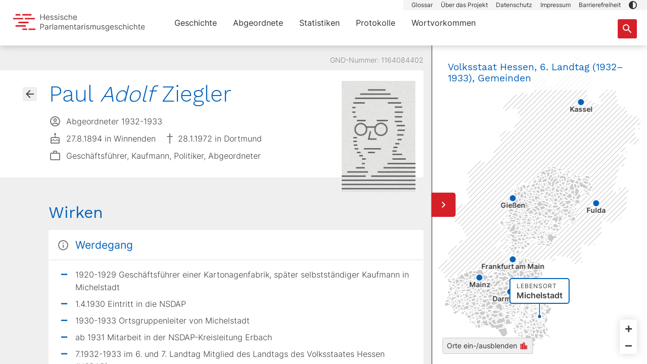

--- FILE ---
content_type: text/html;charset=utf-8
request_url: https://parlamente.hessen.de/abgeordnete/1164084402-ziegler-adolf
body_size: 378388
content:
<!DOCTYPE html><html  lang="de" env="unknown" data-capo=""><head><meta charset="utf-8">
<meta name="viewport" content="width=device-width, initial-scale=1, maximum-scale=1">
<title>Adolf  Ziegler - Hessische Parlamentarismusgeschichte</title>
<style>@charset "UTF-8";/*!
 * Bootstrap  v5.3.3 (https://getbootstrap.com/)
 * Copyright 2011-2024 The Bootstrap Authors
 * Licensed under MIT (https://github.com/twbs/bootstrap/blob/main/LICENSE)
 */:root,[data-bs-theme=light]{--bs-blue:#0362b9;--bs-indigo:#6610f2;--bs-purple:#6f42c1;--bs-pink:#d63384;--bs-red:#d62029;--bs-orange:#fd7e14;--bs-yellow:#eedd5b;--bs-green:#198754;--bs-teal:#20c997;--bs-cyan:#0dcaf0;--bs-black:#333;--bs-white:#fff;--bs-gray:#6c757d;--bs-gray-dark:#343a40;--bs-gray-100:#f8f9fa;--bs-gray-200:#e9ecef;--bs-gray-300:#dee2e6;--bs-gray-400:#ced4da;--bs-gray-500:#adb5bd;--bs-gray-600:#6c757d;--bs-gray-700:#495057;--bs-gray-800:#343a40;--bs-gray-900:#212529;--bs-bluegray:#6890b5;--bs-bluegray-light:#a3b9cd;--bs-gray:#858585;--bs-darkgray:#3f3f3f;--bs-darkgray-medium:#7b7b7b;--bs-primary-dark:#b90d1a;--bs-light-medium:#c7c7c7;--bs-lighter:#f4f4f4;--bs-term-green:#66d396;--bs-term-green-light:#ddf5e9;--bs-term-pink:#e155c8;--bs-term-pink-light:#f9d7f1;--bs-term-purple:#6a54e2;--bs-term-purple-light:#eae7fb;--bs-term-blue:#61d3ef;--bs-term-blue-light:#effafd;--bs-term-orange:#fa9767;--bs-term-orange-light:#fee5d9;--bs-primary:#d62029;--bs-secondary:#0362b9;--bs-success:#198754;--bs-info:#0dcaf0;--bs-warning:#eedd5b;--bs-danger:#d62029;--bs-light:#efefef;--bs-dark:#212529;--bs-bluegray-rgb:104,144,181;--bs-bluegray-light-rgb:163,185,205;--bs-gray-rgb:133,133,133;--bs-darkgray-rgb:63,63,63;--bs-darkgray-medium-rgb:123,123,123;--bs-primary-dark-rgb:185,13,26;--bs-light-medium-rgb:199,199,199;--bs-lighter-rgb:244,244,244;--bs-term-green-rgb:102,211,150;--bs-term-green-light-rgb:221,245,233;--bs-term-pink-rgb:225,85,200;--bs-term-pink-light-rgb:249,215,241;--bs-term-purple-rgb:106,84,226;--bs-term-purple-light-rgb:234,231,251;--bs-term-blue-rgb:97,211,239;--bs-term-blue-light-rgb:239,250,253;--bs-term-orange-rgb:250,151,103;--bs-term-orange-light-rgb:254,229,217;--bs-primary-rgb:214,32,41;--bs-secondary-rgb:3,98,185;--bs-success-rgb:25,135,84;--bs-info-rgb:13,202,240;--bs-warning-rgb:238,221,91;--bs-danger-rgb:214,32,41;--bs-light-rgb:239,239,239;--bs-dark-rgb:33,37,41;--bs-primary-text-emphasis:#560d10;--bs-secondary-text-emphasis:#01274a;--bs-success-text-emphasis:#0a3622;--bs-info-text-emphasis:#055160;--bs-warning-text-emphasis:#5f5824;--bs-danger-text-emphasis:#560d10;--bs-light-text-emphasis:#495057;--bs-dark-text-emphasis:#495057;--bs-primary-bg-subtle:#f7d2d4;--bs-secondary-bg-subtle:#cde0f1;--bs-success-bg-subtle:#d1e7dd;--bs-info-bg-subtle:#cff4fc;--bs-warning-bg-subtle:#fcf8de;--bs-danger-bg-subtle:#f7d2d4;--bs-light-bg-subtle:#fcfcfd;--bs-dark-bg-subtle:#ced4da;--bs-primary-border-subtle:#efa6a9;--bs-secondary-border-subtle:#9ac0e3;--bs-success-border-subtle:#a3cfbb;--bs-info-border-subtle:#9eeaf9;--bs-warning-border-subtle:#f8f1bd;--bs-danger-border-subtle:#efa6a9;--bs-light-border-subtle:#e9ecef;--bs-dark-border-subtle:#adb5bd;--bs-white-rgb:255,255,255;--bs-black-rgb:51,51,51;--bs-font-sans-serif:"Inter","verdana",arial,helvetica,sans-serif;--bs-font-monospace:SFMono-Regular,Menlo,Monaco,Consolas,"Liberation Mono","Courier New",monospace;--bs-gradient:linear-gradient(180deg,hsla(0,0%,100%,.15),hsla(0,0%,100%,0));--bs-body-font-family:var(--bs-font-sans-serif);--bs-body-font-size:1rem;--bs-body-font-weight:400;--bs-body-line-height:1.5;--bs-body-color:#3f3f3f;--bs-body-color-rgb:63,63,63;--bs-body-bg:#fff;--bs-body-bg-rgb:255,255,255;--bs-emphasis-color:#333;--bs-emphasis-color-rgb:51,51,51;--bs-secondary-color:rgba(63,63,63,.75);--bs-secondary-color-rgb:63,63,63;--bs-secondary-bg:#e9ecef;--bs-secondary-bg-rgb:233,236,239;--bs-tertiary-color:rgba(63,63,63,.5);--bs-tertiary-color-rgb:63,63,63;--bs-tertiary-bg:#f8f9fa;--bs-tertiary-bg-rgb:248,249,250;--bs-heading-color:inherit;--bs-link-color:#d62029;--bs-link-color-rgb:214,32,41;--bs-link-decoration:underline;--bs-link-hover-color:#ab1a21;--bs-link-hover-color-rgb:171,26,33;--bs-code-color:#d63384;--bs-highlight-color:#3f3f3f;--bs-highlight-bg:#fcf8de;--bs-border-width:1px;--bs-border-style:solid;--bs-border-color:#dee2e6;--bs-border-color-translucent:rgba(51,51,51,.175);--bs-border-radius:3px;--bs-border-radius-sm:3px;--bs-border-radius-lg:3px;--bs-border-radius-xl:1rem;--bs-border-radius-xxl:2rem;--bs-border-radius-2xl:var(--bs-border-radius-xxl);--bs-border-radius-pill:50rem;--bs-box-shadow:0 .5rem 1rem rgba(51,51,51,.15);--bs-box-shadow-sm:0 .125rem .25rem rgba(51,51,51,.075);--bs-box-shadow-lg:0 1rem 3rem rgba(51,51,51,.175);--bs-box-shadow-inset:inset 0 1px 2px rgba(51,51,51,.075);--bs-focus-ring-width:.25rem;--bs-focus-ring-opacity:.25;--bs-focus-ring-color:rgba(214,32,41,.25);--bs-form-valid-color:#198754;--bs-form-valid-border-color:#198754;--bs-form-invalid-color:#d62029;--bs-form-invalid-border-color:#d62029}*,:after,:before{box-sizing:border-box}@media (prefers-reduced-motion:no-preference){:root{scroll-behavior:smooth}}body{background-color:var(--bs-body-bg);color:var(--bs-body-color);font-family:var(--bs-body-font-family);font-size:var(--bs-body-font-size);font-weight:var(--bs-body-font-weight);line-height:var(--bs-body-line-height);margin:0;text-align:var(--bs-body-text-align);-webkit-text-size-adjust:100%;-webkit-tap-highlight-color:rgba(51,51,51,0)}hr{border:0;border-top:var(--bs-border-width) solid;color:inherit;margin:1rem 0;opacity:.25}.h1,.h2,.h3,.h4,.h5,.h6,h1,h2,h3,h4,h5,h6{color:var(--bs-heading-color);font-family:Work Sans,verdana,arial,helvetica,sans-serif;font-weight:400;line-height:1.2;margin-bottom:.5rem;margin-top:0}.h1,h1{font-size:calc(1.2875rem + .45vw)}@media (min-width:1200px){.h1,h1{font-size:1.625rem}}.h2,.h3,h2,h3{font-size:1.0625rem}.h4,.h5,h4,h5{font-size:.875rem}.h6,h6{font-size:1rem}p{margin-bottom:1rem;margin-top:0}abbr[title]{cursor:help;-webkit-text-decoration:underline dotted;text-decoration:underline dotted;-webkit-text-decoration-skip-ink:none;text-decoration-skip-ink:none}address{font-style:normal;line-height:inherit;margin-bottom:1rem}ol,ul{padding-left:2rem}dl,ol,ul{margin-bottom:1rem;margin-top:0}ol ol,ol ul,ul ol,ul ul{margin-bottom:0}dt{font-weight:700}dd{margin-bottom:.5rem;margin-left:0}blockquote{margin:0 0 1rem}b,strong{font-weight:bolder}.small,small{font-size:.875em}.mark,mark{background-color:var(--bs-highlight-bg);color:var(--bs-highlight-color);padding:.1875em}sub,sup{font-size:.75em;line-height:0;position:relative;vertical-align:baseline}sub{bottom:-.25em}sup{top:-.5em}a{color:rgba(var(--bs-link-color-rgb),var(--bs-link-opacity,1));text-decoration:underline}a:hover{--bs-link-color-rgb:var(--bs-link-hover-color-rgb)}a:not([href]):not([class]),a:not([href]):not([class]):hover{color:inherit;text-decoration:none}code,kbd,pre,samp{font-family:var(--bs-font-monospace);font-size:1em}pre{display:block;font-size:.875em;margin-bottom:1rem;margin-top:0;overflow:auto}pre code{color:inherit;font-size:inherit;word-break:normal}code{color:var(--bs-code-color);font-size:.875em;word-wrap:break-word}a>code{color:inherit}kbd{background-color:var(--bs-body-color);border-radius:3px;color:var(--bs-body-bg);font-size:.875em;padding:.1875rem .375rem}kbd kbd{font-size:1em;padding:0}figure{margin:0 0 1rem}img,svg{vertical-align:middle}table{border-collapse:collapse;caption-side:bottom}caption{color:var(--bs-secondary-color);padding-bottom:.5rem;padding-top:.5rem;text-align:left}th{text-align:inherit;text-align:-webkit-match-parent}tbody,td,tfoot,th,thead,tr{border:0 solid;border-color:inherit}label{display:inline-block}button{border-radius:0}button:focus:not(:focus-visible){outline:0}button,input,optgroup,select,textarea{font-family:inherit;font-size:inherit;line-height:inherit;margin:0}button,select{text-transform:none}[role=button]{cursor:pointer}select{word-wrap:normal}select:disabled{opacity:1}[list]:not([type=date]):not([type=datetime-local]):not([type=month]):not([type=week]):not([type=time])::-webkit-calendar-picker-indicator{display:none!important}[type=button],[type=reset],[type=submit],button{-webkit-appearance:button}[type=button]:not(:disabled),[type=reset]:not(:disabled),[type=submit]:not(:disabled),button:not(:disabled){cursor:pointer}::-moz-focus-inner{border-style:none;padding:0}textarea{resize:vertical}fieldset{border:0;margin:0;min-width:0;padding:0}legend{float:left;font-size:calc(1.275rem + .3vw);line-height:inherit;margin-bottom:.5rem;padding:0;width:100%}@media (min-width:1200px){legend{font-size:1.5rem}}legend+*{clear:left}::-webkit-datetime-edit-day-field,::-webkit-datetime-edit-fields-wrapper,::-webkit-datetime-edit-hour-field,::-webkit-datetime-edit-minute,::-webkit-datetime-edit-month-field,::-webkit-datetime-edit-text,::-webkit-datetime-edit-year-field{padding:0}::-webkit-inner-spin-button{height:auto}[type=search]{-webkit-appearance:textfield;outline-offset:-2px}::-webkit-search-decoration{-webkit-appearance:none}::-webkit-color-swatch-wrapper{padding:0}::-webkit-file-upload-button{-webkit-appearance:button;font:inherit}::file-selector-button{-webkit-appearance:button;font:inherit}output{display:inline-block}iframe{border:0}summary{cursor:pointer;display:list-item}progress{vertical-align:baseline}[hidden]{display:none!important}.lead{font-size:1.25rem;font-weight:300}.display-1{font-size:calc(1.625rem + 4.5vw);font-weight:300;line-height:1.2}@media (min-width:1200px){.display-1{font-size:5rem}}.display-2{font-size:calc(1.575rem + 3.9vw);font-weight:300;line-height:1.2}@media (min-width:1200px){.display-2{font-size:4.5rem}}.display-3{font-size:calc(1.525rem + 3.3vw);font-weight:300;line-height:1.2}@media (min-width:1200px){.display-3{font-size:4rem}}.display-4{font-size:calc(1.475rem + 2.7vw);font-weight:300;line-height:1.2}@media (min-width:1200px){.display-4{font-size:3.5rem}}.display-5{font-size:calc(1.425rem + 2.1vw);font-weight:300;line-height:1.2}@media (min-width:1200px){.display-5{font-size:3rem}}.display-6{font-size:calc(1.375rem + 1.5vw);font-weight:300;line-height:1.2}@media (min-width:1200px){.display-6{font-size:2.5rem}}.list-inline,.list-unstyled{list-style:none;padding-left:0}.list-inline-item{display:inline-block}.list-inline-item:not(:last-child){margin-right:.5rem}.initialism{font-size:.875em;text-transform:uppercase}.blockquote{font-size:1.25rem;margin-bottom:1rem}.blockquote>:last-child{margin-bottom:0}.blockquote-footer{color:#6c757d;font-size:.875em;margin-bottom:1rem;margin-top:-1rem}.blockquote-footer:before{content:"— "}.img-fluid,.img-thumbnail{height:auto;max-width:100%}.img-thumbnail{background-color:var(--bs-body-bg);border:var(--bs-border-width) solid var(--bs-border-color);border-radius:var(--bs-border-radius);padding:.25rem}.figure{display:inline-block}.figure-img{line-height:1;margin-bottom:.5rem}.figure-caption{color:var(--bs-secondary-color);font-size:.875em}.container,.container-fluid,.container-lg,.container-md,.container-sm{--bs-gutter-x:30px;--bs-gutter-y:0;margin-left:auto;margin-right:auto;padding-left:calc(var(--bs-gutter-x)*.5);padding-right:calc(var(--bs-gutter-x)*.5);width:100%}@media (min-width:576px){.container,.container-sm{max-width:768px}}@media (min-width:768px){.container,.container-md,.container-sm{max-width:960px}}@media (min-width:1024px){.container,.container-lg,.container-md,.container-sm{max-width:1280px}}:root{--bs-breakpoint-xs:0;--bs-breakpoint-sm:576px;--bs-breakpoint-md:768px;--bs-breakpoint-lg:1024px;--bs-breakpoint-xl:1440px}.row{--bs-gutter-x:30px;--bs-gutter-y:0;display:-ms-flexbox;display:flex;-ms-flex-wrap:wrap;flex-wrap:wrap;margin-left:calc(var(--bs-gutter-x)*-.5);margin-right:calc(var(--bs-gutter-x)*-.5);margin-top:calc(var(--bs-gutter-y)*-1)}.row>*{-ms-flex-negative:0;flex-shrink:0;margin-top:var(--bs-gutter-y);max-width:100%;padding-left:calc(var(--bs-gutter-x)*.5);padding-right:calc(var(--bs-gutter-x)*.5);width:100%}.col{-ms-flex:1 0 0%;flex:1 0 0%}.row-cols-auto>*{width:auto}.row-cols-1>*,.row-cols-auto>*{-ms-flex:0 0 auto;flex:0 0 auto}.row-cols-1>*{width:100%}.row-cols-2>*{width:50%}.row-cols-2>*,.row-cols-3>*{-ms-flex:0 0 auto;flex:0 0 auto}.row-cols-3>*{width:33.33333333%}.row-cols-4>*{width:25%}.row-cols-4>*,.row-cols-5>*{-ms-flex:0 0 auto;flex:0 0 auto}.row-cols-5>*{width:20%}.row-cols-6>*{width:16.66666667%}.col-auto,.row-cols-6>*{-ms-flex:0 0 auto;flex:0 0 auto}.col-auto{width:auto}.col-1{width:8.33333333%}.col-1,.col-2{-ms-flex:0 0 auto;flex:0 0 auto}.col-2{width:16.66666667%}.col-3{width:25%}.col-3,.col-4{-ms-flex:0 0 auto;flex:0 0 auto}.col-4{width:33.33333333%}.col-5{width:41.66666667%}.col-5,.col-6{-ms-flex:0 0 auto;flex:0 0 auto}.col-6{width:50%}.col-7{width:58.33333333%}.col-7,.col-8{-ms-flex:0 0 auto;flex:0 0 auto}.col-8{width:66.66666667%}.col-9{width:75%}.col-10,.col-9{-ms-flex:0 0 auto;flex:0 0 auto}.col-10{width:83.33333333%}.col-11{width:91.66666667%}.col-11,.col-12{-ms-flex:0 0 auto;flex:0 0 auto}.col-12{width:100%}.offset-1{margin-left:8.33333333%}.offset-2{margin-left:16.66666667%}.offset-3{margin-left:25%}.offset-4{margin-left:33.33333333%}.offset-5{margin-left:41.66666667%}.offset-6{margin-left:50%}.offset-7{margin-left:58.33333333%}.offset-8{margin-left:66.66666667%}.offset-9{margin-left:75%}.offset-10{margin-left:83.33333333%}.offset-11{margin-left:91.66666667%}.g-0,.gx-0{--bs-gutter-x:0}.g-0,.gy-0{--bs-gutter-y:0}.g-1,.gx-1{--bs-gutter-x:.25rem}.g-1,.gy-1{--bs-gutter-y:.25rem}.g-2,.gx-2{--bs-gutter-x:.5rem}.g-2,.gy-2{--bs-gutter-y:.5rem}.g-3,.gx-3{--bs-gutter-x:1rem}.g-3,.gy-3{--bs-gutter-y:1rem}.g-4,.gx-4{--bs-gutter-x:1.5rem}.g-4,.gy-4{--bs-gutter-y:1.5rem}.g-5,.gx-5{--bs-gutter-x:3rem}.g-5,.gy-5{--bs-gutter-y:3rem}@media (min-width:576px){.col-sm{-ms-flex:1 0 0%;flex:1 0 0%}.row-cols-sm-auto>*{-ms-flex:0 0 auto;flex:0 0 auto;width:auto}.row-cols-sm-1>*{-ms-flex:0 0 auto;flex:0 0 auto;width:100%}.row-cols-sm-2>*{-ms-flex:0 0 auto;flex:0 0 auto;width:50%}.row-cols-sm-3>*{-ms-flex:0 0 auto;flex:0 0 auto;width:33.33333333%}.row-cols-sm-4>*{-ms-flex:0 0 auto;flex:0 0 auto;width:25%}.row-cols-sm-5>*{-ms-flex:0 0 auto;flex:0 0 auto;width:20%}.row-cols-sm-6>*{width:16.66666667%}.col-sm-auto,.row-cols-sm-6>*{-ms-flex:0 0 auto;flex:0 0 auto}.col-sm-auto{width:auto}.col-sm-1{width:8.33333333%}.col-sm-1,.col-sm-2{-ms-flex:0 0 auto;flex:0 0 auto}.col-sm-2{width:16.66666667%}.col-sm-3{width:25%}.col-sm-3,.col-sm-4{-ms-flex:0 0 auto;flex:0 0 auto}.col-sm-4{width:33.33333333%}.col-sm-5{width:41.66666667%}.col-sm-5,.col-sm-6{-ms-flex:0 0 auto;flex:0 0 auto}.col-sm-6{width:50%}.col-sm-7{width:58.33333333%}.col-sm-7,.col-sm-8{-ms-flex:0 0 auto;flex:0 0 auto}.col-sm-8{width:66.66666667%}.col-sm-9{width:75%}.col-sm-10,.col-sm-9{-ms-flex:0 0 auto;flex:0 0 auto}.col-sm-10{width:83.33333333%}.col-sm-11{width:91.66666667%}.col-sm-11,.col-sm-12{-ms-flex:0 0 auto;flex:0 0 auto}.col-sm-12{width:100%}.offset-sm-0{margin-left:0}.offset-sm-1{margin-left:8.33333333%}.offset-sm-2{margin-left:16.66666667%}.offset-sm-3{margin-left:25%}.offset-sm-4{margin-left:33.33333333%}.offset-sm-5{margin-left:41.66666667%}.offset-sm-6{margin-left:50%}.offset-sm-7{margin-left:58.33333333%}.offset-sm-8{margin-left:66.66666667%}.offset-sm-9{margin-left:75%}.offset-sm-10{margin-left:83.33333333%}.offset-sm-11{margin-left:91.66666667%}.g-sm-0,.gx-sm-0{--bs-gutter-x:0}.g-sm-0,.gy-sm-0{--bs-gutter-y:0}.g-sm-1,.gx-sm-1{--bs-gutter-x:.25rem}.g-sm-1,.gy-sm-1{--bs-gutter-y:.25rem}.g-sm-2,.gx-sm-2{--bs-gutter-x:.5rem}.g-sm-2,.gy-sm-2{--bs-gutter-y:.5rem}.g-sm-3,.gx-sm-3{--bs-gutter-x:1rem}.g-sm-3,.gy-sm-3{--bs-gutter-y:1rem}.g-sm-4,.gx-sm-4{--bs-gutter-x:1.5rem}.g-sm-4,.gy-sm-4{--bs-gutter-y:1.5rem}.g-sm-5,.gx-sm-5{--bs-gutter-x:3rem}.g-sm-5,.gy-sm-5{--bs-gutter-y:3rem}}@media (min-width:768px){.col-md{-ms-flex:1 0 0%;flex:1 0 0%}.row-cols-md-auto>*{-ms-flex:0 0 auto;flex:0 0 auto;width:auto}.row-cols-md-1>*{-ms-flex:0 0 auto;flex:0 0 auto;width:100%}.row-cols-md-2>*{-ms-flex:0 0 auto;flex:0 0 auto;width:50%}.row-cols-md-3>*{-ms-flex:0 0 auto;flex:0 0 auto;width:33.33333333%}.row-cols-md-4>*{-ms-flex:0 0 auto;flex:0 0 auto;width:25%}.row-cols-md-5>*{-ms-flex:0 0 auto;flex:0 0 auto;width:20%}.row-cols-md-6>*{width:16.66666667%}.col-md-auto,.row-cols-md-6>*{-ms-flex:0 0 auto;flex:0 0 auto}.col-md-auto{width:auto}.col-md-1{width:8.33333333%}.col-md-1,.col-md-2{-ms-flex:0 0 auto;flex:0 0 auto}.col-md-2{width:16.66666667%}.col-md-3{width:25%}.col-md-3,.col-md-4{-ms-flex:0 0 auto;flex:0 0 auto}.col-md-4{width:33.33333333%}.col-md-5{width:41.66666667%}.col-md-5,.col-md-6{-ms-flex:0 0 auto;flex:0 0 auto}.col-md-6{width:50%}.col-md-7{width:58.33333333%}.col-md-7,.col-md-8{-ms-flex:0 0 auto;flex:0 0 auto}.col-md-8{width:66.66666667%}.col-md-9{width:75%}.col-md-10,.col-md-9{-ms-flex:0 0 auto;flex:0 0 auto}.col-md-10{width:83.33333333%}.col-md-11{width:91.66666667%}.col-md-11,.col-md-12{-ms-flex:0 0 auto;flex:0 0 auto}.col-md-12{width:100%}.offset-md-0{margin-left:0}.offset-md-1{margin-left:8.33333333%}.offset-md-2{margin-left:16.66666667%}.offset-md-3{margin-left:25%}.offset-md-4{margin-left:33.33333333%}.offset-md-5{margin-left:41.66666667%}.offset-md-6{margin-left:50%}.offset-md-7{margin-left:58.33333333%}.offset-md-8{margin-left:66.66666667%}.offset-md-9{margin-left:75%}.offset-md-10{margin-left:83.33333333%}.offset-md-11{margin-left:91.66666667%}.g-md-0,.gx-md-0{--bs-gutter-x:0}.g-md-0,.gy-md-0{--bs-gutter-y:0}.g-md-1,.gx-md-1{--bs-gutter-x:.25rem}.g-md-1,.gy-md-1{--bs-gutter-y:.25rem}.g-md-2,.gx-md-2{--bs-gutter-x:.5rem}.g-md-2,.gy-md-2{--bs-gutter-y:.5rem}.g-md-3,.gx-md-3{--bs-gutter-x:1rem}.g-md-3,.gy-md-3{--bs-gutter-y:1rem}.g-md-4,.gx-md-4{--bs-gutter-x:1.5rem}.g-md-4,.gy-md-4{--bs-gutter-y:1.5rem}.g-md-5,.gx-md-5{--bs-gutter-x:3rem}.g-md-5,.gy-md-5{--bs-gutter-y:3rem}}@media (min-width:1024px){.col-lg{-ms-flex:1 0 0%;flex:1 0 0%}.row-cols-lg-auto>*{-ms-flex:0 0 auto;flex:0 0 auto;width:auto}.row-cols-lg-1>*{-ms-flex:0 0 auto;flex:0 0 auto;width:100%}.row-cols-lg-2>*{-ms-flex:0 0 auto;flex:0 0 auto;width:50%}.row-cols-lg-3>*{-ms-flex:0 0 auto;flex:0 0 auto;width:33.33333333%}.row-cols-lg-4>*{-ms-flex:0 0 auto;flex:0 0 auto;width:25%}.row-cols-lg-5>*{-ms-flex:0 0 auto;flex:0 0 auto;width:20%}.row-cols-lg-6>*{width:16.66666667%}.col-lg-auto,.row-cols-lg-6>*{-ms-flex:0 0 auto;flex:0 0 auto}.col-lg-auto{width:auto}.col-lg-1{width:8.33333333%}.col-lg-1,.col-lg-2{-ms-flex:0 0 auto;flex:0 0 auto}.col-lg-2{width:16.66666667%}.col-lg-3{width:25%}.col-lg-3,.col-lg-4{-ms-flex:0 0 auto;flex:0 0 auto}.col-lg-4{width:33.33333333%}.col-lg-5{width:41.66666667%}.col-lg-5,.col-lg-6{-ms-flex:0 0 auto;flex:0 0 auto}.col-lg-6{width:50%}.col-lg-7{width:58.33333333%}.col-lg-7,.col-lg-8{-ms-flex:0 0 auto;flex:0 0 auto}.col-lg-8{width:66.66666667%}.col-lg-9{width:75%}.col-lg-10,.col-lg-9{-ms-flex:0 0 auto;flex:0 0 auto}.col-lg-10{width:83.33333333%}.col-lg-11{width:91.66666667%}.col-lg-11,.col-lg-12{-ms-flex:0 0 auto;flex:0 0 auto}.col-lg-12{width:100%}.offset-lg-0{margin-left:0}.offset-lg-1{margin-left:8.33333333%}.offset-lg-2{margin-left:16.66666667%}.offset-lg-3{margin-left:25%}.offset-lg-4{margin-left:33.33333333%}.offset-lg-5{margin-left:41.66666667%}.offset-lg-6{margin-left:50%}.offset-lg-7{margin-left:58.33333333%}.offset-lg-8{margin-left:66.66666667%}.offset-lg-9{margin-left:75%}.offset-lg-10{margin-left:83.33333333%}.offset-lg-11{margin-left:91.66666667%}.g-lg-0,.gx-lg-0{--bs-gutter-x:0}.g-lg-0,.gy-lg-0{--bs-gutter-y:0}.g-lg-1,.gx-lg-1{--bs-gutter-x:.25rem}.g-lg-1,.gy-lg-1{--bs-gutter-y:.25rem}.g-lg-2,.gx-lg-2{--bs-gutter-x:.5rem}.g-lg-2,.gy-lg-2{--bs-gutter-y:.5rem}.g-lg-3,.gx-lg-3{--bs-gutter-x:1rem}.g-lg-3,.gy-lg-3{--bs-gutter-y:1rem}.g-lg-4,.gx-lg-4{--bs-gutter-x:1.5rem}.g-lg-4,.gy-lg-4{--bs-gutter-y:1.5rem}.g-lg-5,.gx-lg-5{--bs-gutter-x:3rem}.g-lg-5,.gy-lg-5{--bs-gutter-y:3rem}}@media (min-width:1440px){.col-xl{-ms-flex:1 0 0%;flex:1 0 0%}.row-cols-xl-auto>*{-ms-flex:0 0 auto;flex:0 0 auto;width:auto}.row-cols-xl-1>*{-ms-flex:0 0 auto;flex:0 0 auto;width:100%}.row-cols-xl-2>*{-ms-flex:0 0 auto;flex:0 0 auto;width:50%}.row-cols-xl-3>*{-ms-flex:0 0 auto;flex:0 0 auto;width:33.33333333%}.row-cols-xl-4>*{-ms-flex:0 0 auto;flex:0 0 auto;width:25%}.row-cols-xl-5>*{-ms-flex:0 0 auto;flex:0 0 auto;width:20%}.row-cols-xl-6>*{width:16.66666667%}.col-xl-auto,.row-cols-xl-6>*{-ms-flex:0 0 auto;flex:0 0 auto}.col-xl-auto{width:auto}.col-xl-1{width:8.33333333%}.col-xl-1,.col-xl-2{-ms-flex:0 0 auto;flex:0 0 auto}.col-xl-2{width:16.66666667%}.col-xl-3{width:25%}.col-xl-3,.col-xl-4{-ms-flex:0 0 auto;flex:0 0 auto}.col-xl-4{width:33.33333333%}.col-xl-5{width:41.66666667%}.col-xl-5,.col-xl-6{-ms-flex:0 0 auto;flex:0 0 auto}.col-xl-6{width:50%}.col-xl-7{width:58.33333333%}.col-xl-7,.col-xl-8{-ms-flex:0 0 auto;flex:0 0 auto}.col-xl-8{width:66.66666667%}.col-xl-9{width:75%}.col-xl-10,.col-xl-9{-ms-flex:0 0 auto;flex:0 0 auto}.col-xl-10{width:83.33333333%}.col-xl-11{width:91.66666667%}.col-xl-11,.col-xl-12{-ms-flex:0 0 auto;flex:0 0 auto}.col-xl-12{width:100%}.offset-xl-0{margin-left:0}.offset-xl-1{margin-left:8.33333333%}.offset-xl-2{margin-left:16.66666667%}.offset-xl-3{margin-left:25%}.offset-xl-4{margin-left:33.33333333%}.offset-xl-5{margin-left:41.66666667%}.offset-xl-6{margin-left:50%}.offset-xl-7{margin-left:58.33333333%}.offset-xl-8{margin-left:66.66666667%}.offset-xl-9{margin-left:75%}.offset-xl-10{margin-left:83.33333333%}.offset-xl-11{margin-left:91.66666667%}.g-xl-0,.gx-xl-0{--bs-gutter-x:0}.g-xl-0,.gy-xl-0{--bs-gutter-y:0}.g-xl-1,.gx-xl-1{--bs-gutter-x:.25rem}.g-xl-1,.gy-xl-1{--bs-gutter-y:.25rem}.g-xl-2,.gx-xl-2{--bs-gutter-x:.5rem}.g-xl-2,.gy-xl-2{--bs-gutter-y:.5rem}.g-xl-3,.gx-xl-3{--bs-gutter-x:1rem}.g-xl-3,.gy-xl-3{--bs-gutter-y:1rem}.g-xl-4,.gx-xl-4{--bs-gutter-x:1.5rem}.g-xl-4,.gy-xl-4{--bs-gutter-y:1.5rem}.g-xl-5,.gx-xl-5{--bs-gutter-x:3rem}.g-xl-5,.gy-xl-5{--bs-gutter-y:3rem}}.table{--bs-table-color-type:initial;--bs-table-bg-type:initial;--bs-table-color-state:initial;--bs-table-bg-state:initial;--bs-table-color:var(--bs-emphasis-color);--bs-table-bg:var(--bs-body-bg);--bs-table-border-color:var(--bs-border-color);--bs-table-accent-bg:transparent;--bs-table-striped-color:var(--bs-emphasis-color);--bs-table-striped-bg:rgba(var(--bs-emphasis-color-rgb),.05);--bs-table-active-color:var(--bs-emphasis-color);--bs-table-active-bg:rgba(var(--bs-emphasis-color-rgb),.1);--bs-table-hover-color:var(--bs-emphasis-color);--bs-table-hover-bg:rgba(var(--bs-emphasis-color-rgb),.075);border-color:var(--bs-table-border-color);margin-bottom:1rem;vertical-align:top;width:100%}.table>:not(caption)>*>*{background-color:var(--bs-table-bg);border-bottom-width:var(--bs-border-width);box-shadow:inset 0 0 0 9999px var(--bs-table-bg-state,var(--bs-table-bg-type,var(--bs-table-accent-bg)));color:var(--bs-table-color-state,var(--bs-table-color-type,var(--bs-table-color)));padding:.5rem}.table>tbody{vertical-align:inherit}.table>thead{vertical-align:bottom}.table-group-divider{border-top:calc(var(--bs-border-width)*2) solid}.caption-top{caption-side:top}.table-sm>:not(caption)>*>*{padding:.25rem}.table-bordered>:not(caption)>*{border-width:var(--bs-border-width) 0}.table-bordered>:not(caption)>*>*{border-width:0 var(--bs-border-width)}.table-borderless>:not(caption)>*>*{border-bottom-width:0}.table-borderless>:not(:first-child){border-top-width:0}.table-striped-columns>:not(caption)>tr>:nth-child(2n),.table-striped>tbody>tr:nth-of-type(odd)>*{--bs-table-color-type:var(--bs-table-striped-color);--bs-table-bg-type:var(--bs-table-striped-bg)}.table-active{--bs-table-color-state:var(--bs-table-active-color);--bs-table-bg-state:var(--bs-table-active-bg)}.table-hover>tbody>tr:hover>*{--bs-table-color-state:var(--bs-table-hover-color);--bs-table-bg-state:var(--bs-table-hover-bg)}.table-primary{--bs-table-color:#333;--bs-table-bg:#f7d2d4;--bs-table-border-color:#d0b3b4;--bs-table-striped-bg:#edcacc;--bs-table-striped-color:#333;--bs-table-active-bg:#e3c2c4;--bs-table-active-color:#333;--bs-table-hover-bg:#e8c6c8;--bs-table-hover-color:#333}.table-primary,.table-secondary{border-color:var(--bs-table-border-color);color:var(--bs-table-color)}.table-secondary{--bs-table-color:#333;--bs-table-bg:#cde0f1;--bs-table-border-color:#aebdcb;--bs-table-striped-bg:#c5d7e8;--bs-table-striped-color:#333;--bs-table-active-bg:#bdcede;--bs-table-active-color:#333;--bs-table-hover-bg:#c1d3e3;--bs-table-hover-color:#333}.table-success{--bs-table-color:#333;--bs-table-bg:#d1e7dd;--bs-table-border-color:#b1c3bb;--bs-table-striped-bg:#c9ded4;--bs-table-striped-color:#333;--bs-table-active-bg:#c1d5cc;--bs-table-active-color:#333;--bs-table-hover-bg:#c5dad0;--bs-table-hover-color:#333}.table-info,.table-success{border-color:var(--bs-table-border-color);color:var(--bs-table-color)}.table-info{--bs-table-color:#333;--bs-table-bg:#cff4fc;--bs-table-border-color:#afced4;--bs-table-striped-bg:#c7ebf2;--bs-table-striped-color:#333;--bs-table-active-bg:#bfe1e8;--bs-table-active-color:#333;--bs-table-hover-bg:#c3e6ed;--bs-table-hover-color:#333}.table-warning{--bs-table-color:#333;--bs-table-bg:#fcf8de;--bs-table-border-color:#d3d1bc;--bs-table-striped-bg:#f2eed6;--bs-table-striped-color:#333;--bs-table-active-bg:#e8e4cd;--bs-table-active-color:#333;--bs-table-hover-bg:#ede9d1;--bs-table-hover-color:#333}.table-danger,.table-warning{border-color:var(--bs-table-border-color);color:var(--bs-table-color)}.table-danger{--bs-table-color:#333;--bs-table-bg:#f7d2d4;--bs-table-border-color:#d0b3b4;--bs-table-striped-bg:#edcacc;--bs-table-striped-color:#333;--bs-table-active-bg:#e3c2c4;--bs-table-active-color:#333;--bs-table-hover-bg:#e8c6c8;--bs-table-hover-color:#333}.table-light{--bs-table-color:#333;--bs-table-bg:#efefef;--bs-table-border-color:#c9c9c9;--bs-table-striped-bg:#e6e6e6;--bs-table-striped-color:#333;--bs-table-active-bg:#dcdcdc;--bs-table-active-color:#333;--bs-table-hover-bg:#e1e1e1;--bs-table-hover-color:#333}.table-dark,.table-light{border-color:var(--bs-table-border-color);color:var(--bs-table-color)}.table-dark{--bs-table-color:#fff;--bs-table-bg:#212529;--bs-table-border-color:#4d5154;--bs-table-striped-bg:#2c3034;--bs-table-striped-color:#fff;--bs-table-active-bg:#373b3e;--bs-table-active-color:#fff;--bs-table-hover-bg:#323539;--bs-table-hover-color:#fff}.table-responsive{overflow-x:auto;-webkit-overflow-scrolling:touch}@media (max-width:575.98px){.table-responsive-sm{overflow-x:auto;-webkit-overflow-scrolling:touch}}@media (max-width:767.98px){.table-responsive-md{overflow-x:auto;-webkit-overflow-scrolling:touch}}@media (max-width:1023.98px){.table-responsive-lg{overflow-x:auto;-webkit-overflow-scrolling:touch}}@media (max-width:1439.98px){.table-responsive-xl{overflow-x:auto;-webkit-overflow-scrolling:touch}}.form-label{margin-bottom:.5rem}.col-form-label{font-size:inherit;line-height:1.5;margin-bottom:0;padding-bottom:calc(.375rem + var(--bs-border-width));padding-top:calc(.375rem + var(--bs-border-width))}.col-form-label-lg{font-size:1.25rem;padding-bottom:calc(.75rem + var(--bs-border-width));padding-top:calc(.75rem + var(--bs-border-width))}.col-form-label-sm{font-size:.875rem;padding-bottom:calc(.375rem + var(--bs-border-width));padding-top:calc(.375rem + var(--bs-border-width))}.form-text{color:var(--bs-secondary-color);font-size:.875em;margin-top:.25rem}.form-control{-webkit-appearance:none;-moz-appearance:none;appearance:none;background-clip:padding-box;background-color:var(--bs-body-bg);border:var(--bs-border-width) solid var(--bs-border-color);border-radius:var(--bs-border-radius);color:var(--bs-body-color);display:block;font-size:1rem;font-weight:400;line-height:1.5;padding:.375rem .75rem;transition:border-color .15s ease-in-out,box-shadow .15s ease-in-out;width:100%}@media (prefers-reduced-motion:reduce){.form-control{transition:none}}.form-control[type=file]{overflow:hidden}.form-control[type=file]:not(:disabled):not([readonly]){cursor:pointer}.form-control:focus{background-color:var(--bs-body-bg);border-color:#eb9094;box-shadow:0 0 0 .25rem #d6202940;color:var(--bs-body-color);outline:0}.form-control::-webkit-date-and-time-value{height:1.5em;margin:0;min-width:85px}.form-control::-webkit-datetime-edit{display:block;padding:0}.form-control::-webkit-input-placeholder{color:var(--bs-secondary-color);opacity:1}.form-control:-ms-input-placeholder{color:var(--bs-secondary-color);opacity:1}.form-control::-ms-input-placeholder{color:var(--bs-secondary-color);opacity:1}.form-control::placeholder{color:var(--bs-secondary-color);opacity:1}.form-control:disabled{background-color:var(--bs-secondary-bg);opacity:1}.form-control::-webkit-file-upload-button{margin:-.375rem -.75rem;padding:.375rem .75rem;-webkit-margin-end:.75rem;background-color:var(--bs-tertiary-bg);border:0 solid;border-color:inherit;border-inline-end-width:var(--bs-border-width);border-radius:0;color:var(--bs-body-color);margin-inline-end:.75rem;pointer-events:none;-webkit-transition:color .15s ease-in-out,background-color .15s ease-in-out,border-color .15s ease-in-out,box-shadow .15s ease-in-out;transition:color .15s ease-in-out,background-color .15s ease-in-out,border-color .15s ease-in-out,box-shadow .15s ease-in-out}.form-control::file-selector-button{margin:-.375rem -.75rem;padding:.375rem .75rem;-webkit-margin-end:.75rem;background-color:var(--bs-tertiary-bg);border:0 solid;border-color:inherit;border-inline-end-width:var(--bs-border-width);border-radius:0;color:var(--bs-body-color);margin-inline-end:.75rem;pointer-events:none;transition:color .15s ease-in-out,background-color .15s ease-in-out,border-color .15s ease-in-out,box-shadow .15s ease-in-out}@media (prefers-reduced-motion:reduce){.form-control::-webkit-file-upload-button{-webkit-transition:none;transition:none}.form-control::file-selector-button{transition:none}}.form-control:hover:not(:disabled):not([readonly])::-webkit-file-upload-button{background-color:var(--bs-secondary-bg)}.form-control:hover:not(:disabled):not([readonly])::file-selector-button{background-color:var(--bs-secondary-bg)}.form-control-plaintext{background-color:transparent;border:solid transparent;border-width:var(--bs-border-width) 0;color:var(--bs-body-color);display:block;line-height:1.5;margin-bottom:0;padding:.375rem 0;width:100%}.form-control-plaintext:focus{outline:0}.form-control-plaintext.form-control-lg,.form-control-plaintext.form-control-sm{padding-left:0;padding-right:0}.form-control-sm{border-radius:var(--bs-border-radius-sm);font-size:.875rem;min-height:calc(1.5em + .75rem + var(--bs-border-width)*2);padding:.375rem .5rem}.form-control-sm::-webkit-file-upload-button{margin:-.375rem -.5rem;padding:.375rem .5rem;-webkit-margin-end:.5rem;margin-inline-end:.5rem}.form-control-sm::file-selector-button{margin:-.375rem -.5rem;padding:.375rem .5rem;-webkit-margin-end:.5rem;margin-inline-end:.5rem}.form-control-lg{border-radius:var(--bs-border-radius-lg);font-size:1.25rem;min-height:calc(1.5em + 1.5rem + var(--bs-border-width)*2);padding:.75rem 1.25rem}.form-control-lg::-webkit-file-upload-button{margin:-.75rem -1.25rem;padding:.75rem 1.25rem;-webkit-margin-end:1.25rem;margin-inline-end:1.25rem}.form-control-lg::file-selector-button{margin:-.75rem -1.25rem;padding:.75rem 1.25rem;-webkit-margin-end:1.25rem;margin-inline-end:1.25rem}textarea.form-control,textarea.form-control-sm{min-height:calc(1.5em + .75rem + var(--bs-border-width)*2)}textarea.form-control-lg{min-height:calc(1.5em + 1.5rem + var(--bs-border-width)*2)}.form-control-color{height:calc(1.5em + .75rem + var(--bs-border-width)*2);padding:.375rem;width:3rem}.form-control-color:not(:disabled):not([readonly]){cursor:pointer}.form-control-color::-moz-color-swatch{border:0!important;border-radius:var(--bs-border-radius)}.form-control-color::-webkit-color-swatch{border:0!important;border-radius:var(--bs-border-radius)}.form-control-color.form-control-sm{height:calc(1.5em + .75rem + var(--bs-border-width)*2)}.form-control-color.form-control-lg{height:calc(1.5em + 1.5rem + var(--bs-border-width)*2)}.form-select{--bs-form-select-bg-img:url("data:image/svg+xml;charset=utf-8,%3Csvg xmlns='http://www.w3.org/2000/svg' viewBox='0 0 16 16'%3E%3Cpath fill='none' stroke='%23343a40' stroke-linecap='round' stroke-linejoin='round' stroke-width='2' d='m2 5 6 6 6-6'/%3E%3C/svg%3E");-webkit-appearance:none;-moz-appearance:none;appearance:none;background-color:var(--bs-body-bg);background-image:var(--bs-form-select-bg-img),var(--bs-form-select-bg-icon,none);background-position:right .75rem center;background-repeat:no-repeat;background-size:16px 12px;border:var(--bs-border-width) solid var(--bs-border-color);border-radius:var(--bs-border-radius);color:var(--bs-body-color);display:block;font-size:1rem;font-weight:400;line-height:1.5;padding:.375rem 2.25rem .375rem .75rem;transition:border-color .15s ease-in-out,box-shadow .15s ease-in-out;width:100%}@media (prefers-reduced-motion:reduce){.form-select{transition:none}}.form-select:focus{border-color:#eb9094;box-shadow:0 0 0 .25rem #d6202940;outline:0}.form-select[multiple],.form-select[size]:not([size="1"]){background-image:none;padding-right:.75rem}.form-select:disabled{background-color:var(--bs-secondary-bg)}.form-select:-moz-focusring{color:transparent;text-shadow:0 0 0 var(--bs-body-color)}.form-select-sm{border-radius:var(--bs-border-radius-sm);font-size:.875rem;padding-bottom:.375rem;padding-left:.5rem;padding-top:.375rem}.form-select-lg{border-radius:var(--bs-border-radius-lg);font-size:1.25rem;padding-bottom:.75rem;padding-left:1.25rem;padding-top:.75rem}.form-check{display:block;margin-bottom:.125rem;min-height:1.5rem;padding-left:1.5em}.form-check .form-check-input{float:left;margin-left:-1.5em}.form-check-reverse{padding-left:0;padding-right:1.5em;text-align:right}.form-check-reverse .form-check-input{float:right;margin-left:0;margin-right:-1.5em}.form-check-input{--bs-form-check-bg:var(--bs-body-bg);-ms-flex-negative:0;-webkit-appearance:none;-moz-appearance:none;appearance:none;background-color:var(--bs-form-check-bg);background-image:var(--bs-form-check-bg-image);background-position:50%;background-repeat:no-repeat;background-size:contain;border:var(--bs-border-width) solid var(--bs-border-color);flex-shrink:0;height:1em;margin-top:.25em;-webkit-print-color-adjust:exact;print-color-adjust:exact;vertical-align:top;width:1em}.form-check-input[type=checkbox]{border-radius:.25em}.form-check-input[type=radio]{border-radius:50%}.form-check-input:active{-webkit-filter:brightness(90%);filter:brightness(90%)}.form-check-input:focus{border-color:#eb9094;box-shadow:0 0 0 .25rem #d6202940;outline:0}.form-check-input:checked{background-color:#d62029;border-color:#d62029}.form-check-input:checked[type=checkbox]{--bs-form-check-bg-image:url("data:image/svg+xml;charset=utf-8,%3Csvg xmlns='http://www.w3.org/2000/svg' viewBox='0 0 20 20'%3E%3Cpath fill='none' stroke='%23fff' stroke-linecap='round' stroke-linejoin='round' stroke-width='3' d='m6 10 3 3 6-6'/%3E%3C/svg%3E")}.form-check-input:checked[type=radio]{--bs-form-check-bg-image:url("data:image/svg+xml;charset=utf-8,%3Csvg xmlns='http://www.w3.org/2000/svg' viewBox='-4 -4 8 8'%3E%3Ccircle r='2' fill='%23fff'/%3E%3C/svg%3E")}.form-check-input[type=checkbox]:indeterminate{background-color:#d62029;border-color:#d62029;--bs-form-check-bg-image:url("data:image/svg+xml;charset=utf-8,%3Csvg xmlns='http://www.w3.org/2000/svg' viewBox='0 0 20 20'%3E%3Cpath fill='none' stroke='%23fff' stroke-linecap='round' stroke-linejoin='round' stroke-width='3' d='M6 10h8'/%3E%3C/svg%3E")}.form-check-input:disabled{-webkit-filter:none;filter:none;opacity:.5;pointer-events:none}.form-check-input:disabled~.form-check-label,.form-check-input[disabled]~.form-check-label{cursor:default;opacity:.5}.form-switch{padding-left:2.5em}.form-switch .form-check-input{--bs-form-switch-bg:url("data:image/svg+xml;charset=utf-8,%3Csvg xmlns='http://www.w3.org/2000/svg' viewBox='-4 -4 8 8'%3E%3Ccircle r='3' fill='rgba(51, 51, 51, 0.25)'/%3E%3C/svg%3E");background-image:var(--bs-form-switch-bg);background-position:0;border-radius:2em;margin-left:-2.5em;transition:background-position .15s ease-in-out;width:2em}@media (prefers-reduced-motion:reduce){.form-switch .form-check-input{transition:none}}.form-switch .form-check-input:focus{--bs-form-switch-bg:url("data:image/svg+xml;charset=utf-8,%3Csvg xmlns='http://www.w3.org/2000/svg' viewBox='-4 -4 8 8'%3E%3Ccircle r='3' fill='%23EA8F94'/%3E%3C/svg%3E")}.form-switch .form-check-input:checked{background-position:100%;--bs-form-switch-bg:url("data:image/svg+xml;charset=utf-8,%3Csvg xmlns='http://www.w3.org/2000/svg' viewBox='-4 -4 8 8'%3E%3Ccircle r='3' fill='%23fff'/%3E%3C/svg%3E")}.form-switch.form-check-reverse{padding-left:0;padding-right:2.5em}.form-switch.form-check-reverse .form-check-input{margin-left:0;margin-right:-2.5em}.form-check-inline{display:inline-block;margin-right:1rem}.btn-check{position:absolute;clip:rect(0,0,0,0);pointer-events:none}.btn-check:disabled+.btn,.btn-check[disabled]+.btn{-webkit-filter:none;filter:none;opacity:.65;pointer-events:none}.form-range{-webkit-appearance:none;-moz-appearance:none;appearance:none;background-color:transparent;height:1.5rem;padding:0;width:100%}.form-range:focus{outline:0}.form-range:focus::-webkit-slider-thumb{box-shadow:0 0 0 1px #fff,0 0 0 .25rem #d6202940}.form-range:focus::-moz-range-thumb{box-shadow:0 0 0 1px #fff,0 0 0 .25rem #d6202940}.form-range::-moz-focus-outer{border:0}.form-range::-webkit-slider-thumb{-webkit-appearance:none;-moz-appearance:none;appearance:none;background-color:#d62029;border:0;border-radius:1rem;height:1rem;margin-top:-.25rem;-webkit-transition:background-color .15s ease-in-out,border-color .15s ease-in-out,box-shadow .15s ease-in-out;transition:background-color .15s ease-in-out,border-color .15s ease-in-out,box-shadow .15s ease-in-out;width:1rem}@media (prefers-reduced-motion:reduce){.form-range::-webkit-slider-thumb{-webkit-transition:none;transition:none}}.form-range::-webkit-slider-thumb:active{background-color:#f3bcbf}.form-range::-webkit-slider-runnable-track{background-color:var(--bs-secondary-bg);border-color:transparent;border-radius:1rem;color:transparent;cursor:pointer;height:.5rem;width:100%}.form-range::-moz-range-thumb{-webkit-appearance:none;-moz-appearance:none;appearance:none;background-color:#d62029;border:0;border-radius:1rem;height:1rem;-moz-transition:background-color .15s ease-in-out,border-color .15s ease-in-out,box-shadow .15s ease-in-out;transition:background-color .15s ease-in-out,border-color .15s ease-in-out,box-shadow .15s ease-in-out;width:1rem}@media (prefers-reduced-motion:reduce){.form-range::-moz-range-thumb{-moz-transition:none;transition:none}}.form-range::-moz-range-thumb:active{background-color:#f3bcbf}.form-range::-moz-range-track{background-color:var(--bs-secondary-bg);border-color:transparent;border-radius:1rem;color:transparent;cursor:pointer;height:.5rem;width:100%}.form-range:disabled{pointer-events:none}.form-range:disabled::-webkit-slider-thumb{background-color:var(--bs-secondary-color)}.form-range:disabled::-moz-range-thumb{background-color:var(--bs-secondary-color)}.form-floating{position:relative}.form-floating>.form-control,.form-floating>.form-control-plaintext,.form-floating>.form-select{height:calc(3.5rem + var(--bs-border-width)*2);line-height:1.25;min-height:calc(3.5rem + var(--bs-border-width)*2)}.form-floating>label{border:var(--bs-border-width) solid transparent;height:100%;left:0;overflow:hidden;padding:1rem .75rem;pointer-events:none;position:absolute;text-align:start;text-overflow:ellipsis;top:0;-webkit-transform-origin:0 0;transform-origin:0 0;transition:opacity .1s ease-in-out,-webkit-transform .1s ease-in-out;transition:opacity .1s ease-in-out,transform .1s ease-in-out;transition:opacity .1s ease-in-out,transform .1s ease-in-out,-webkit-transform .1s ease-in-out;white-space:nowrap;z-index:2}@media (prefers-reduced-motion:reduce){.form-floating>label{transition:none}}.form-floating>.form-control,.form-floating>.form-control-plaintext{padding:1rem .75rem}.form-floating>.form-control-plaintext::-webkit-input-placeholder,.form-floating>.form-control::-webkit-input-placeholder{color:transparent}.form-floating>.form-control-plaintext:-ms-input-placeholder,.form-floating>.form-control:-ms-input-placeholder{color:transparent}.form-floating>.form-control-plaintext::-ms-input-placeholder,.form-floating>.form-control::-ms-input-placeholder{color:transparent}.form-floating>.form-control-plaintext::placeholder,.form-floating>.form-control::placeholder{color:transparent}.form-floating>.form-control-plaintext:not(:-ms-input-placeholder),.form-floating>.form-control:not(:-ms-input-placeholder){padding-bottom:.625rem;padding-top:1.625rem}.form-floating>.form-control-plaintext:focus,.form-floating>.form-control-plaintext:not(:placeholder-shown),.form-floating>.form-control:focus,.form-floating>.form-control:not(:placeholder-shown){padding-bottom:.625rem;padding-top:1.625rem}.form-floating>.form-control-plaintext:-webkit-autofill,.form-floating>.form-control:-webkit-autofill{padding-bottom:.625rem;padding-top:1.625rem}.form-floating>.form-select{padding-bottom:.625rem;padding-top:1.625rem}.form-floating>.form-control:not(:-ms-input-placeholder)~label{color:rgba(var(--bs-body-color-rgb),.65);transform:scale(.85) translateY(-.5rem) translate(.15rem)}.form-floating>.form-control-plaintext~label,.form-floating>.form-control:focus~label,.form-floating>.form-control:not(:placeholder-shown)~label,.form-floating>.form-select~label{color:rgba(var(--bs-body-color-rgb),.65);-webkit-transform:scale(.85) translateY(-.5rem) translateX(.15rem);transform:scale(.85) translateY(-.5rem) translate(.15rem)}.form-floating>.form-control:not(:-ms-input-placeholder)~label:after{background-color:var(--bs-body-bg);border-radius:var(--bs-border-radius);content:"";height:1.5em;top:1rem;right:.375rem;bottom:1rem;left:.375rem;position:absolute;z-index:-1}.form-floating>.form-control-plaintext~label:after,.form-floating>.form-control:focus~label:after,.form-floating>.form-control:not(:placeholder-shown)~label:after,.form-floating>.form-select~label:after{background-color:var(--bs-body-bg);border-radius:var(--bs-border-radius);content:"";height:1.5em;top:1rem;right:.375rem;bottom:1rem;left:.375rem;position:absolute;z-index:-1}.form-floating>.form-control:-webkit-autofill~label{color:rgba(var(--bs-body-color-rgb),.65);-webkit-transform:scale(.85) translateY(-.5rem) translateX(.15rem);transform:scale(.85) translateY(-.5rem) translate(.15rem)}.form-floating>.form-control-plaintext~label{border-width:var(--bs-border-width) 0}.form-floating>.form-control:disabled~label,.form-floating>:disabled~label{color:#6c757d}.form-floating>.form-control:disabled~label:after,.form-floating>:disabled~label:after{background-color:var(--bs-secondary-bg)}.input-group{display:-ms-flexbox;display:flex;-ms-flex-wrap:wrap;flex-wrap:wrap;position:relative;-ms-flex-align:stretch;align-items:stretch;width:100%}.input-group>.form-control,.input-group>.form-floating,.input-group>.form-select{-ms-flex:1 1 auto;flex:1 1 auto;min-width:0;position:relative;width:1%}.input-group>.form-control:focus,.input-group>.form-floating:focus-within,.input-group>.form-select:focus{z-index:5}.input-group .btn{position:relative;z-index:2}.input-group .btn:focus{z-index:5}.input-group-text{display:-ms-flexbox;display:flex;-ms-flex-align:center;align-items:center;background-color:var(--bs-tertiary-bg);border:var(--bs-border-width) solid var(--bs-border-color);border-radius:var(--bs-border-radius);color:var(--bs-body-color);font-size:1rem;font-weight:400;line-height:1.5;padding:.375rem .75rem;text-align:center;white-space:nowrap}.input-group-lg>.btn,.input-group-lg>.form-control,.input-group-lg>.form-select,.input-group-lg>.input-group-text{border-radius:var(--bs-border-radius-lg);font-size:1.25rem;padding:.75rem 1.25rem}.input-group-sm>.btn,.input-group-sm>.form-control,.input-group-sm>.form-select,.input-group-sm>.input-group-text{border-radius:var(--bs-border-radius-sm);font-size:.875rem;padding:.375rem .5rem}.input-group-lg>.form-select,.input-group-sm>.form-select{padding-right:3rem}.input-group.has-validation>.dropdown-toggle:nth-last-child(n+4),.input-group.has-validation>.form-floating:nth-last-child(n+3)>.form-control,.input-group.has-validation>.form-floating:nth-last-child(n+3)>.form-select,.input-group.has-validation>:nth-last-child(n+3):not(.dropdown-toggle):not(.dropdown-menu):not(.form-floating),.input-group:not(.has-validation)>.dropdown-toggle:nth-last-child(n+3),.input-group:not(.has-validation)>.form-floating:not(:last-child)>.form-control,.input-group:not(.has-validation)>.form-floating:not(:last-child)>.form-select,.input-group:not(.has-validation)>:not(:last-child):not(.dropdown-toggle):not(.dropdown-menu):not(.form-floating){border-bottom-right-radius:0;border-top-right-radius:0}.input-group>:not(:first-child):not(.dropdown-menu):not(.valid-tooltip):not(.valid-feedback):not(.invalid-tooltip):not(.invalid-feedback){border-bottom-left-radius:0;border-top-left-radius:0;margin-left:calc(var(--bs-border-width)*-1)}.input-group>.form-floating:not(:first-child)>.form-control,.input-group>.form-floating:not(:first-child)>.form-select{border-bottom-left-radius:0;border-top-left-radius:0}.valid-feedback{color:var(--bs-form-valid-color);display:none;font-size:.875em;margin-top:.25rem;width:100%}.valid-tooltip{background-color:var(--bs-success);border-radius:var(--bs-border-radius);color:#fff;display:none;font-size:.875rem;margin-top:.1rem;max-width:100%;padding:.25rem .5rem;position:absolute;top:100%;z-index:5}.is-valid~.valid-feedback,.is-valid~.valid-tooltip,.was-validated :valid~.valid-feedback,.was-validated :valid~.valid-tooltip{display:block}.form-control.is-valid,.was-validated .form-control:valid{background-image:url("data:image/svg+xml;charset=utf-8,%3Csvg xmlns='http://www.w3.org/2000/svg' viewBox='0 0 8 8'%3E%3Cpath fill='%23198754' d='M2.3 6.73.6 4.53c-.4-1.04.46-1.4 1.1-.8l1.1 1.4 3.4-3.8c.6-.63 1.6-.27 1.2.7l-4 4.6c-.43.5-.8.4-1.1.1'/%3E%3C/svg%3E");background-position:right calc(.375em + .1875rem) center;background-repeat:no-repeat;background-size:calc(.75em + .375rem) calc(.75em + .375rem);border-color:var(--bs-form-valid-border-color);padding-right:calc(1.5em + .75rem)}.form-control.is-valid:focus,.was-validated .form-control:valid:focus{border-color:var(--bs-form-valid-border-color);box-shadow:0 0 0 .25rem rgba(var(--bs-success-rgb),.25)}.was-validated textarea.form-control:valid,textarea.form-control.is-valid{background-position:top calc(.375em + .1875rem) right calc(.375em + .1875rem);padding-right:calc(1.5em + .75rem)}.form-select.is-valid,.was-validated .form-select:valid{border-color:var(--bs-form-valid-border-color)}.form-select.is-valid:not([multiple]):not([size]),.form-select.is-valid:not([multiple])[size="1"],.was-validated .form-select:valid:not([multiple]):not([size]),.was-validated .form-select:valid:not([multiple])[size="1"]{--bs-form-select-bg-icon:url("data:image/svg+xml;charset=utf-8,%3Csvg xmlns='http://www.w3.org/2000/svg' viewBox='0 0 8 8'%3E%3Cpath fill='%23198754' d='M2.3 6.73.6 4.53c-.4-1.04.46-1.4 1.1-.8l1.1 1.4 3.4-3.8c.6-.63 1.6-.27 1.2.7l-4 4.6c-.43.5-.8.4-1.1.1'/%3E%3C/svg%3E");background-position:right .75rem center,center right 2.25rem;background-size:16px 12px,calc(.75em + .375rem) calc(.75em + .375rem);padding-right:4.125rem}.form-select.is-valid:focus,.was-validated .form-select:valid:focus{border-color:var(--bs-form-valid-border-color);box-shadow:0 0 0 .25rem rgba(var(--bs-success-rgb),.25)}.form-control-color.is-valid,.was-validated .form-control-color:valid{width:calc(3.75rem + 1.5em)}.form-check-input.is-valid,.was-validated .form-check-input:valid{border-color:var(--bs-form-valid-border-color)}.form-check-input.is-valid:checked,.was-validated .form-check-input:valid:checked{background-color:var(--bs-form-valid-color)}.form-check-input.is-valid:focus,.was-validated .form-check-input:valid:focus{box-shadow:0 0 0 .25rem rgba(var(--bs-success-rgb),.25)}.form-check-input.is-valid~.form-check-label,.was-validated .form-check-input:valid~.form-check-label{color:var(--bs-form-valid-color)}.form-check-inline .form-check-input~.valid-feedback{margin-left:.5em}.input-group>.form-control:not(:focus).is-valid,.input-group>.form-floating:not(:focus-within).is-valid,.input-group>.form-select:not(:focus).is-valid,.was-validated .input-group>.form-control:not(:focus):valid,.was-validated .input-group>.form-floating:not(:focus-within):valid,.was-validated .input-group>.form-select:not(:focus):valid{z-index:3}.invalid-feedback{color:var(--bs-form-invalid-color);display:none;font-size:.875em;margin-top:.25rem;width:100%}.invalid-tooltip{background-color:var(--bs-danger);border-radius:var(--bs-border-radius);color:#fff;display:none;font-size:.875rem;margin-top:.1rem;max-width:100%;padding:.25rem .5rem;position:absolute;top:100%;z-index:5}.is-invalid~.invalid-feedback,.is-invalid~.invalid-tooltip,.was-validated :invalid~.invalid-feedback,.was-validated :invalid~.invalid-tooltip{display:block}.form-control.is-invalid,.was-validated .form-control:invalid{background-image:url("data:image/svg+xml;charset=utf-8,%3Csvg xmlns='http://www.w3.org/2000/svg' width='12' height='12' fill='none' stroke='%23d62029' viewBox='0 0 12 12'%3E%3Ccircle cx='6' cy='6' r='4.5'/%3E%3Cpath stroke-linejoin='round' d='M5.8 3.6h.4L6 6.5z'/%3E%3Ccircle cx='6' cy='8.2' r='.6' fill='%23d62029' stroke='none'/%3E%3C/svg%3E");background-position:right calc(.375em + .1875rem) center;background-repeat:no-repeat;background-size:calc(.75em + .375rem) calc(.75em + .375rem);border-color:var(--bs-form-invalid-border-color);padding-right:calc(1.5em + .75rem)}.form-control.is-invalid:focus,.was-validated .form-control:invalid:focus{border-color:var(--bs-form-invalid-border-color);box-shadow:0 0 0 .25rem rgba(var(--bs-danger-rgb),.25)}.was-validated textarea.form-control:invalid,textarea.form-control.is-invalid{background-position:top calc(.375em + .1875rem) right calc(.375em + .1875rem);padding-right:calc(1.5em + .75rem)}.form-select.is-invalid,.was-validated .form-select:invalid{border-color:var(--bs-form-invalid-border-color)}.form-select.is-invalid:not([multiple]):not([size]),.form-select.is-invalid:not([multiple])[size="1"],.was-validated .form-select:invalid:not([multiple]):not([size]),.was-validated .form-select:invalid:not([multiple])[size="1"]{--bs-form-select-bg-icon:url("data:image/svg+xml;charset=utf-8,%3Csvg xmlns='http://www.w3.org/2000/svg' width='12' height='12' fill='none' stroke='%23d62029' viewBox='0 0 12 12'%3E%3Ccircle cx='6' cy='6' r='4.5'/%3E%3Cpath stroke-linejoin='round' d='M5.8 3.6h.4L6 6.5z'/%3E%3Ccircle cx='6' cy='8.2' r='.6' fill='%23d62029' stroke='none'/%3E%3C/svg%3E");background-position:right .75rem center,center right 2.25rem;background-size:16px 12px,calc(.75em + .375rem) calc(.75em + .375rem);padding-right:4.125rem}.form-select.is-invalid:focus,.was-validated .form-select:invalid:focus{border-color:var(--bs-form-invalid-border-color);box-shadow:0 0 0 .25rem rgba(var(--bs-danger-rgb),.25)}.form-control-color.is-invalid,.was-validated .form-control-color:invalid{width:calc(3.75rem + 1.5em)}.form-check-input.is-invalid,.was-validated .form-check-input:invalid{border-color:var(--bs-form-invalid-border-color)}.form-check-input.is-invalid:checked,.was-validated .form-check-input:invalid:checked{background-color:var(--bs-form-invalid-color)}.form-check-input.is-invalid:focus,.was-validated .form-check-input:invalid:focus{box-shadow:0 0 0 .25rem rgba(var(--bs-danger-rgb),.25)}.form-check-input.is-invalid~.form-check-label,.was-validated .form-check-input:invalid~.form-check-label{color:var(--bs-form-invalid-color)}.form-check-inline .form-check-input~.invalid-feedback{margin-left:.5em}.input-group>.form-control:not(:focus).is-invalid,.input-group>.form-floating:not(:focus-within).is-invalid,.input-group>.form-select:not(:focus).is-invalid,.was-validated .input-group>.form-control:not(:focus):invalid,.was-validated .input-group>.form-floating:not(:focus-within):invalid,.was-validated .input-group>.form-select:not(:focus):invalid{z-index:4}.btn{--bs-btn-padding-x:.75rem;--bs-btn-padding-y:.375rem;--bs-btn-font-family: ;--bs-btn-font-size:1rem;--bs-btn-font-weight:400;--bs-btn-line-height:1.5;--bs-btn-color:var(--bs-body-color);--bs-btn-bg:transparent;--bs-btn-border-width:var(--bs-border-width);--bs-btn-border-color:transparent;--bs-btn-border-radius:var(--bs-border-radius);--bs-btn-hover-border-color:transparent;--bs-btn-box-shadow:inset 0 1px 0 hsla(0,0%,100%,.15),0 1px 1px rgba(51,51,51,.075);--bs-btn-disabled-opacity:.65;--bs-btn-focus-box-shadow:0 0 0 .25rem rgba(var(--bs-btn-focus-shadow-rgb),.5);background-color:var(--bs-btn-bg);border:var(--bs-btn-border-width) solid var(--bs-btn-border-color);border-radius:var(--bs-btn-border-radius);color:var(--bs-btn-color);cursor:pointer;display:inline-block;font-family:var(--bs-btn-font-family);font-size:var(--bs-btn-font-size);font-weight:var(--bs-btn-font-weight);line-height:var(--bs-btn-line-height);padding:var(--bs-btn-padding-y) var(--bs-btn-padding-x);text-align:center;text-decoration:none;transition:color .15s ease-in-out,background-color .15s ease-in-out,border-color .15s ease-in-out,box-shadow .15s ease-in-out;-webkit-user-select:none;-ms-user-select:none;user-select:none;vertical-align:middle}@media (prefers-reduced-motion:reduce){.btn{transition:none}}.btn:hover{background-color:var(--bs-btn-hover-bg);border-color:var(--bs-btn-hover-border-color);color:var(--bs-btn-hover-color)}.btn-check+.btn:hover{background-color:var(--bs-btn-bg);border-color:var(--bs-btn-border-color);color:var(--bs-btn-color)}.btn:focus-visible{background-color:var(--bs-btn-hover-bg);border-color:var(--bs-btn-hover-border-color);box-shadow:var(--bs-btn-focus-box-shadow);color:var(--bs-btn-hover-color);outline:0}.btn-check:focus-visible+.btn{border-color:var(--bs-btn-hover-border-color);box-shadow:var(--bs-btn-focus-box-shadow);outline:0}.btn-check:checked+.btn,.btn.active,.btn.show,.btn:first-child:active,:not(.btn-check)+.btn:active{background-color:var(--bs-btn-active-bg);border-color:var(--bs-btn-active-border-color);color:var(--bs-btn-active-color)}.btn-check:checked+.btn:focus-visible,.btn.active:focus-visible,.btn.show:focus-visible,.btn:first-child:active:focus-visible,:not(.btn-check)+.btn:active:focus-visible{box-shadow:var(--bs-btn-focus-box-shadow)}.btn-check:checked:focus-visible+.btn{box-shadow:var(--bs-btn-focus-box-shadow)}.btn.disabled,.btn:disabled,fieldset:disabled .btn{background-color:var(--bs-btn-disabled-bg);border-color:var(--bs-btn-disabled-border-color);color:var(--bs-btn-disabled-color);opacity:var(--bs-btn-disabled-opacity);pointer-events:none}.btn-bluegray{--bs-btn-color:#333;--bs-btn-bg:#6890b5;--bs-btn-border-color:#6890b5;--bs-btn-hover-color:#333;--bs-btn-hover-bg:#7fa1c0;--bs-btn-hover-border-color:#779bbc;--bs-btn-focus-shadow-rgb:96,130,162;--bs-btn-active-color:#333;--bs-btn-active-bg:#86a6c4;--bs-btn-active-border-color:#779bbc;--bs-btn-active-shadow:inset 0 3px 5px rgba(51,51,51,.125);--bs-btn-disabled-color:#333;--bs-btn-disabled-bg:#6890b5;--bs-btn-disabled-border-color:#6890b5}.btn-bluegray-light{--bs-btn-color:#333;--bs-btn-bg:#a3b9cd;--bs-btn-border-color:#a3b9cd;--bs-btn-hover-color:#333;--bs-btn-hover-bg:#b1c4d5;--bs-btn-hover-border-color:#acc0d2;--bs-btn-focus-shadow-rgb:146,165,182;--bs-btn-active-color:#333;--bs-btn-active-bg:#b5c7d7;--bs-btn-active-border-color:#acc0d2;--bs-btn-active-shadow:inset 0 3px 5px rgba(51,51,51,.125);--bs-btn-disabled-color:#333;--bs-btn-disabled-bg:#a3b9cd;--bs-btn-disabled-border-color:#a3b9cd}.btn-gray{--bs-btn-color:#fff;--bs-btn-bg:#858585;--bs-btn-border-color:#858585;--bs-btn-hover-color:#fff;--bs-btn-hover-bg:#717171;--bs-btn-hover-border-color:#6a6a6a;--bs-btn-focus-shadow-rgb:151,151,151;--bs-btn-active-color:#fff;--bs-btn-active-bg:#6a6a6a;--bs-btn-active-border-color:#646464;--bs-btn-active-shadow:inset 0 3px 5px rgba(51,51,51,.125);--bs-btn-disabled-color:#fff;--bs-btn-disabled-bg:#858585;--bs-btn-disabled-border-color:#858585}.btn-darkgray{--bs-btn-color:#fff;--bs-btn-bg:#3f3f3f;--bs-btn-border-color:#3f3f3f;--bs-btn-hover-color:#fff;--bs-btn-hover-bg:#363636;--bs-btn-hover-border-color:#323232;--bs-btn-focus-shadow-rgb:92,92,92;--bs-btn-active-color:#fff;--bs-btn-active-bg:#323232;--bs-btn-active-border-color:#2f2f2f;--bs-btn-active-shadow:inset 0 3px 5px rgba(51,51,51,.125);--bs-btn-disabled-color:#fff;--bs-btn-disabled-bg:#3f3f3f;--bs-btn-disabled-border-color:#3f3f3f}.btn-darkgray-medium{--bs-btn-color:#fff;--bs-btn-bg:#7b7b7b;--bs-btn-border-color:#7b7b7b;--bs-btn-hover-color:#fff;--bs-btn-hover-bg:#696969;--bs-btn-hover-border-color:#626262;--bs-btn-focus-shadow-rgb:143,143,143;--bs-btn-active-color:#fff;--bs-btn-active-bg:#626262;--bs-btn-active-border-color:#5c5c5c;--bs-btn-active-shadow:inset 0 3px 5px rgba(51,51,51,.125);--bs-btn-disabled-color:#fff;--bs-btn-disabled-bg:#7b7b7b;--bs-btn-disabled-border-color:#7b7b7b}.btn-primary-dark{--bs-btn-color:#fff;--bs-btn-bg:#b90d1a;--bs-btn-border-color:#b90d1a;--bs-btn-hover-color:#fff;--bs-btn-hover-bg:#9d0b16;--bs-btn-hover-border-color:#940a15;--bs-btn-focus-shadow-rgb:196,49,60;--bs-btn-active-color:#fff;--bs-btn-active-bg:#940a15;--bs-btn-active-border-color:#8b0a14;--bs-btn-active-shadow:inset 0 3px 5px rgba(51,51,51,.125);--bs-btn-disabled-color:#fff;--bs-btn-disabled-bg:#b90d1a;--bs-btn-disabled-border-color:#b90d1a}.btn-light-medium{--bs-btn-color:#333;--bs-btn-bg:#c7c7c7;--bs-btn-border-color:#c7c7c7;--bs-btn-hover-color:#333;--bs-btn-hover-bg:#cfcfcf;--bs-btn-hover-border-color:#cdcdcd;--bs-btn-focus-shadow-rgb:177,177,177;--bs-btn-active-color:#333;--bs-btn-active-bg:#d2d2d2;--bs-btn-active-border-color:#cdcdcd;--bs-btn-active-shadow:inset 0 3px 5px rgba(51,51,51,.125);--bs-btn-disabled-color:#333;--bs-btn-disabled-bg:#c7c7c7;--bs-btn-disabled-border-color:#c7c7c7}.btn-lighter{--bs-btn-color:#333;--bs-btn-bg:#f4f4f4;--bs-btn-border-color:#f4f4f4;--bs-btn-hover-color:#333;--bs-btn-hover-bg:#f6f6f6;--bs-btn-hover-border-color:#f5f5f5;--bs-btn-focus-shadow-rgb:215,215,215;--bs-btn-active-color:#333;--bs-btn-active-bg:#f6f6f6;--bs-btn-active-border-color:#f5f5f5;--bs-btn-active-shadow:inset 0 3px 5px rgba(51,51,51,.125);--bs-btn-disabled-color:#333;--bs-btn-disabled-bg:#f4f4f4;--bs-btn-disabled-border-color:#f4f4f4}.btn-term-green{--bs-btn-color:#333;--bs-btn-bg:#66d396;--bs-btn-border-color:#66d396;--bs-btn-hover-color:#333;--bs-btn-hover-bg:#7ddaa6;--bs-btn-hover-border-color:#75d7a1;--bs-btn-focus-shadow-rgb:94,187,135;--bs-btn-active-color:#333;--bs-btn-active-bg:#85dcab;--bs-btn-active-border-color:#75d7a1;--bs-btn-active-shadow:inset 0 3px 5px rgba(51,51,51,.125);--bs-btn-disabled-color:#333;--bs-btn-disabled-bg:#66d396;--bs-btn-disabled-border-color:#66d396}.btn-term-green-light{--bs-btn-color:#333;--bs-btn-bg:#ddf5e9;--bs-btn-border-color:#ddf5e9;--bs-btn-hover-color:#333;--bs-btn-hover-bg:#e2f7ec;--bs-btn-hover-border-color:#e0f6eb;--bs-btn-focus-shadow-rgb:196,216,206;--bs-btn-active-color:#333;--bs-btn-active-bg:#e4f7ed;--bs-btn-active-border-color:#e0f6eb;--bs-btn-active-shadow:inset 0 3px 5px rgba(51,51,51,.125);--bs-btn-disabled-color:#333;--bs-btn-disabled-bg:#ddf5e9;--bs-btn-disabled-border-color:#ddf5e9}.btn-term-pink{--bs-btn-color:#333;--bs-btn-bg:#e155c8;--bs-btn-border-color:#e155c8;--bs-btn-hover-color:#333;--bs-btn-hover-bg:#e66fd0;--bs-btn-hover-border-color:#e466ce;--bs-btn-focus-shadow-rgb:199,80,178;--bs-btn-active-color:#333;--bs-btn-active-bg:#e777d3;--bs-btn-active-border-color:#e466ce;--bs-btn-active-shadow:inset 0 3px 5px rgba(51,51,51,.125);--bs-btn-disabled-color:#333;--bs-btn-disabled-bg:#e155c8;--bs-btn-disabled-border-color:#e155c8}.btn-term-pink-light{--bs-btn-color:#333;--bs-btn-bg:#f9d7f1;--bs-btn-border-color:#f9d7f1;--bs-btn-hover-color:#333;--bs-btn-hover-bg:#faddf3;--bs-btn-hover-border-color:#fadbf2;--bs-btn-focus-shadow-rgb:219,190,213;--bs-btn-active-color:#333;--bs-btn-active-bg:#fadff4;--bs-btn-active-border-color:#fadbf2;--bs-btn-active-shadow:inset 0 3px 5px rgba(51,51,51,.125);--bs-btn-disabled-color:#333;--bs-btn-disabled-bg:#f9d7f1;--bs-btn-disabled-border-color:#f9d7f1}.btn-term-purple{--bs-btn-color:#fff;--bs-btn-bg:#6a54e2;--bs-btn-border-color:#6a54e2;--bs-btn-hover-color:#fff;--bs-btn-hover-bg:#5a47c0;--bs-btn-hover-border-color:#5543b5;--bs-btn-focus-shadow-rgb:128,110,230;--bs-btn-active-color:#fff;--bs-btn-active-bg:#5543b5;--bs-btn-active-border-color:#503faa;--bs-btn-active-shadow:inset 0 3px 5px rgba(51,51,51,.125);--bs-btn-disabled-color:#fff;--bs-btn-disabled-bg:#6a54e2;--bs-btn-disabled-border-color:#6a54e2}.btn-term-purple-light{--bs-btn-color:#333;--bs-btn-bg:#eae7fb;--bs-btn-border-color:#eae7fb;--bs-btn-hover-color:#333;--bs-btn-hover-bg:#edebfc;--bs-btn-hover-border-color:#ece9fb;--bs-btn-focus-shadow-rgb:207,204,221;--bs-btn-active-color:#333;--bs-btn-active-bg:#eeecfc;--bs-btn-active-border-color:#ece9fb;--bs-btn-active-shadow:inset 0 3px 5px rgba(51,51,51,.125);--bs-btn-disabled-color:#333;--bs-btn-disabled-bg:#eae7fb;--bs-btn-disabled-border-color:#eae7fb}.btn-term-blue{--bs-btn-color:#333;--bs-btn-bg:#61d3ef;--bs-btn-border-color:#61d3ef;--bs-btn-hover-color:#333;--bs-btn-hover-bg:#79daf1;--bs-btn-hover-border-color:#71d7f1;--bs-btn-focus-shadow-rgb:90,187,211;--bs-btn-active-color:#333;--bs-btn-active-bg:#81dcf2;--bs-btn-active-border-color:#71d7f1;--bs-btn-active-shadow:inset 0 3px 5px rgba(51,51,51,.125);--bs-btn-disabled-color:#333;--bs-btn-disabled-bg:#61d3ef;--bs-btn-disabled-border-color:#61d3ef}.btn-term-blue-light{--bs-btn-color:#333;--bs-btn-bg:#effafd;--bs-btn-border-color:#effafd;--bs-btn-hover-color:#333;--bs-btn-hover-bg:#f1fbfd;--bs-btn-hover-border-color:#f1fbfd;--bs-btn-focus-shadow-rgb:211,220,223;--bs-btn-active-color:#333;--bs-btn-active-bg:#f2fbfd;--bs-btn-active-border-color:#f1fbfd;--bs-btn-active-shadow:inset 0 3px 5px rgba(51,51,51,.125);--bs-btn-disabled-color:#333;--bs-btn-disabled-bg:#effafd;--bs-btn-disabled-border-color:#effafd}.btn-term-orange{--bs-btn-color:#333;--bs-btn-bg:#fa9767;--bs-btn-border-color:#fa9767;--bs-btn-hover-color:#333;--bs-btn-hover-bg:#fba77e;--bs-btn-hover-border-color:#fba176;--bs-btn-focus-shadow-rgb:220,136,95;--bs-btn-active-color:#333;--bs-btn-active-bg:#fbac85;--bs-btn-active-border-color:#fba176;--bs-btn-active-shadow:inset 0 3px 5px rgba(51,51,51,.125);--bs-btn-disabled-color:#333;--bs-btn-disabled-bg:#fa9767;--bs-btn-disabled-border-color:#fa9767}.btn-term-orange-light{--bs-btn-color:#333;--bs-btn-bg:#fee5d9;--bs-btn-border-color:#fee5d9;--bs-btn-hover-color:#333;--bs-btn-hover-bg:#fee9df;--bs-btn-hover-border-color:#fee8dd;--bs-btn-focus-shadow-rgb:224,202,192;--bs-btn-active-color:#333;--bs-btn-active-bg:#feeae1;--bs-btn-active-border-color:#fee8dd;--bs-btn-active-shadow:inset 0 3px 5px rgba(51,51,51,.125);--bs-btn-disabled-color:#333;--bs-btn-disabled-bg:#fee5d9;--bs-btn-disabled-border-color:#fee5d9}.btn-primary{--bs-btn-color:#fff;--bs-btn-bg:#d62029;--bs-btn-border-color:#d62029;--bs-btn-hover-color:#fff;--bs-btn-hover-bg:#b61b23;--bs-btn-hover-border-color:#ab1a21;--bs-btn-focus-shadow-rgb:220,65,73;--bs-btn-active-color:#fff;--bs-btn-active-bg:#ab1a21;--bs-btn-active-border-color:#a1181f;--bs-btn-active-shadow:inset 0 3px 5px rgba(51,51,51,.125);--bs-btn-disabled-color:#fff;--bs-btn-disabled-bg:#d62029;--bs-btn-disabled-border-color:#d62029}.btn-secondary{--bs-btn-color:#fff;--bs-btn-bg:#0362b9;--bs-btn-border-color:#0362b9;--bs-btn-hover-color:#fff;--bs-btn-hover-bg:#03539d;--bs-btn-hover-border-color:#024e94;--bs-btn-focus-shadow-rgb:41,122,196;--bs-btn-active-color:#fff;--bs-btn-active-bg:#024e94;--bs-btn-active-border-color:#024a8b;--bs-btn-active-shadow:inset 0 3px 5px rgba(51,51,51,.125);--bs-btn-disabled-color:#fff;--bs-btn-disabled-bg:#0362b9;--bs-btn-disabled-border-color:#0362b9}.btn-success{--bs-btn-color:#fff;--bs-btn-bg:#198754;--bs-btn-border-color:#198754;--bs-btn-hover-color:#fff;--bs-btn-hover-bg:#157347;--bs-btn-hover-border-color:#146c43;--bs-btn-focus-shadow-rgb:60,153,110;--bs-btn-active-color:#fff;--bs-btn-active-bg:#146c43;--bs-btn-active-border-color:#13653f;--bs-btn-active-shadow:inset 0 3px 5px rgba(51,51,51,.125);--bs-btn-disabled-color:#fff;--bs-btn-disabled-bg:#198754;--bs-btn-disabled-border-color:#198754}.btn-info{--bs-btn-color:#333;--bs-btn-bg:#0dcaf0;--bs-btn-border-color:#0dcaf0;--bs-btn-hover-color:#333;--bs-btn-hover-bg:#31d2f2;--bs-btn-hover-border-color:#25cff2;--bs-btn-focus-shadow-rgb:19,179,212;--bs-btn-active-color:#333;--bs-btn-active-bg:#3dd5f3;--bs-btn-active-border-color:#25cff2;--bs-btn-active-shadow:inset 0 3px 5px rgba(51,51,51,.125);--bs-btn-disabled-color:#333;--bs-btn-disabled-bg:#0dcaf0;--bs-btn-disabled-border-color:#0dcaf0}.btn-warning{--bs-btn-color:#333;--bs-btn-bg:#eedd5b;--bs-btn-border-color:#eedd5b;--bs-btn-hover-color:#333;--bs-btn-hover-bg:#f1e274;--bs-btn-hover-border-color:#f0e06b;--bs-btn-focus-shadow-rgb:210,196,85;--bs-btn-active-color:#333;--bs-btn-active-bg:#f1e47c;--bs-btn-active-border-color:#f0e06b;--bs-btn-active-shadow:inset 0 3px 5px rgba(51,51,51,.125);--bs-btn-disabled-color:#333;--bs-btn-disabled-bg:#eedd5b;--bs-btn-disabled-border-color:#eedd5b}.btn-danger{--bs-btn-color:#fff;--bs-btn-bg:#d62029;--bs-btn-border-color:#d62029;--bs-btn-hover-color:#fff;--bs-btn-hover-bg:#b61b23;--bs-btn-hover-border-color:#ab1a21;--bs-btn-focus-shadow-rgb:220,65,73;--bs-btn-active-color:#fff;--bs-btn-active-bg:#ab1a21;--bs-btn-active-border-color:#a1181f;--bs-btn-active-shadow:inset 0 3px 5px rgba(51,51,51,.125);--bs-btn-disabled-color:#fff;--bs-btn-disabled-bg:#d62029;--bs-btn-disabled-border-color:#d62029}.btn-light{--bs-btn-color:#333;--bs-btn-bg:#efefef;--bs-btn-border-color:#efefef;--bs-btn-hover-color:#333;--bs-btn-hover-bg:#cbcbcb;--bs-btn-hover-border-color:#bfbfbf;--bs-btn-focus-shadow-rgb:211,211,211;--bs-btn-active-color:#333;--bs-btn-active-bg:#bfbfbf;--bs-btn-active-border-color:#b3b3b3;--bs-btn-active-shadow:inset 0 3px 5px rgba(51,51,51,.125);--bs-btn-disabled-color:#333;--bs-btn-disabled-bg:#efefef;--bs-btn-disabled-border-color:#efefef}.btn-dark{--bs-btn-color:#fff;--bs-btn-bg:#212529;--bs-btn-border-color:#212529;--bs-btn-hover-color:#fff;--bs-btn-hover-bg:#424649;--bs-btn-hover-border-color:#373b3e;--bs-btn-focus-shadow-rgb:66,70,73;--bs-btn-active-color:#fff;--bs-btn-active-bg:#4d5154;--bs-btn-active-border-color:#373b3e;--bs-btn-active-shadow:inset 0 3px 5px rgba(51,51,51,.125);--bs-btn-disabled-color:#fff;--bs-btn-disabled-bg:#212529;--bs-btn-disabled-border-color:#212529}.btn-outline-bluegray{--bs-btn-color:#6890b5;--bs-btn-border-color:#6890b5;--bs-btn-hover-color:#333;--bs-btn-hover-bg:#6890b5;--bs-btn-hover-border-color:#6890b5;--bs-btn-focus-shadow-rgb:104,144,181;--bs-btn-active-color:#333;--bs-btn-active-bg:#6890b5;--bs-btn-active-border-color:#6890b5;--bs-btn-active-shadow:inset 0 3px 5px rgba(51,51,51,.125);--bs-btn-disabled-color:#6890b5;--bs-btn-disabled-bg:transparent;--bs-btn-disabled-border-color:#6890b5;--bs-gradient:none}.btn-outline-bluegray-light{--bs-btn-color:#a3b9cd;--bs-btn-border-color:#a3b9cd;--bs-btn-hover-color:#333;--bs-btn-hover-bg:#a3b9cd;--bs-btn-hover-border-color:#a3b9cd;--bs-btn-focus-shadow-rgb:163,185,205;--bs-btn-active-color:#333;--bs-btn-active-bg:#a3b9cd;--bs-btn-active-border-color:#a3b9cd;--bs-btn-active-shadow:inset 0 3px 5px rgba(51,51,51,.125);--bs-btn-disabled-color:#a3b9cd;--bs-btn-disabled-bg:transparent;--bs-btn-disabled-border-color:#a3b9cd;--bs-gradient:none}.btn-outline-gray{--bs-btn-color:#858585;--bs-btn-border-color:#858585;--bs-btn-hover-color:#fff;--bs-btn-hover-bg:#858585;--bs-btn-hover-border-color:#858585;--bs-btn-focus-shadow-rgb:133,133,133;--bs-btn-active-color:#fff;--bs-btn-active-bg:#858585;--bs-btn-active-border-color:#858585;--bs-btn-active-shadow:inset 0 3px 5px rgba(51,51,51,.125);--bs-btn-disabled-color:#858585;--bs-btn-disabled-bg:transparent;--bs-btn-disabled-border-color:#858585;--bs-gradient:none}.btn-outline-darkgray{--bs-btn-color:#3f3f3f;--bs-btn-border-color:#3f3f3f;--bs-btn-hover-color:#fff;--bs-btn-hover-bg:#3f3f3f;--bs-btn-hover-border-color:#3f3f3f;--bs-btn-focus-shadow-rgb:63,63,63;--bs-btn-active-color:#fff;--bs-btn-active-bg:#3f3f3f;--bs-btn-active-border-color:#3f3f3f;--bs-btn-active-shadow:inset 0 3px 5px rgba(51,51,51,.125);--bs-btn-disabled-color:#3f3f3f;--bs-btn-disabled-bg:transparent;--bs-btn-disabled-border-color:#3f3f3f;--bs-gradient:none}.btn-outline-darkgray-medium{--bs-btn-color:#7b7b7b;--bs-btn-border-color:#7b7b7b;--bs-btn-hover-color:#fff;--bs-btn-hover-bg:#7b7b7b;--bs-btn-hover-border-color:#7b7b7b;--bs-btn-focus-shadow-rgb:123,123,123;--bs-btn-active-color:#fff;--bs-btn-active-bg:#7b7b7b;--bs-btn-active-border-color:#7b7b7b;--bs-btn-active-shadow:inset 0 3px 5px rgba(51,51,51,.125);--bs-btn-disabled-color:#7b7b7b;--bs-btn-disabled-bg:transparent;--bs-btn-disabled-border-color:#7b7b7b;--bs-gradient:none}.btn-outline-primary-dark{--bs-btn-color:#b90d1a;--bs-btn-border-color:#b90d1a;--bs-btn-hover-color:#fff;--bs-btn-hover-bg:#b90d1a;--bs-btn-hover-border-color:#b90d1a;--bs-btn-focus-shadow-rgb:185,13,26;--bs-btn-active-color:#fff;--bs-btn-active-bg:#b90d1a;--bs-btn-active-border-color:#b90d1a;--bs-btn-active-shadow:inset 0 3px 5px rgba(51,51,51,.125);--bs-btn-disabled-color:#b90d1a;--bs-btn-disabled-bg:transparent;--bs-btn-disabled-border-color:#b90d1a;--bs-gradient:none}.btn-outline-light-medium{--bs-btn-color:#c7c7c7;--bs-btn-border-color:#c7c7c7;--bs-btn-hover-color:#333;--bs-btn-hover-bg:#c7c7c7;--bs-btn-hover-border-color:#c7c7c7;--bs-btn-focus-shadow-rgb:199,199,199;--bs-btn-active-color:#333;--bs-btn-active-bg:#c7c7c7;--bs-btn-active-border-color:#c7c7c7;--bs-btn-active-shadow:inset 0 3px 5px rgba(51,51,51,.125);--bs-btn-disabled-color:#c7c7c7;--bs-btn-disabled-bg:transparent;--bs-btn-disabled-border-color:#c7c7c7;--bs-gradient:none}.btn-outline-lighter{--bs-btn-color:#f4f4f4;--bs-btn-border-color:#f4f4f4;--bs-btn-hover-color:#333;--bs-btn-hover-bg:#f4f4f4;--bs-btn-hover-border-color:#f4f4f4;--bs-btn-focus-shadow-rgb:244,244,244;--bs-btn-active-color:#333;--bs-btn-active-bg:#f4f4f4;--bs-btn-active-border-color:#f4f4f4;--bs-btn-active-shadow:inset 0 3px 5px rgba(51,51,51,.125);--bs-btn-disabled-color:#f4f4f4;--bs-btn-disabled-bg:transparent;--bs-btn-disabled-border-color:#f4f4f4;--bs-gradient:none}.btn-outline-term-green{--bs-btn-color:#66d396;--bs-btn-border-color:#66d396;--bs-btn-hover-color:#333;--bs-btn-hover-bg:#66d396;--bs-btn-hover-border-color:#66d396;--bs-btn-focus-shadow-rgb:102,211,150;--bs-btn-active-color:#333;--bs-btn-active-bg:#66d396;--bs-btn-active-border-color:#66d396;--bs-btn-active-shadow:inset 0 3px 5px rgba(51,51,51,.125);--bs-btn-disabled-color:#66d396;--bs-btn-disabled-bg:transparent;--bs-btn-disabled-border-color:#66d396;--bs-gradient:none}.btn-outline-term-green-light{--bs-btn-color:#ddf5e9;--bs-btn-border-color:#ddf5e9;--bs-btn-hover-color:#333;--bs-btn-hover-bg:#ddf5e9;--bs-btn-hover-border-color:#ddf5e9;--bs-btn-focus-shadow-rgb:221,245,233;--bs-btn-active-color:#333;--bs-btn-active-bg:#ddf5e9;--bs-btn-active-border-color:#ddf5e9;--bs-btn-active-shadow:inset 0 3px 5px rgba(51,51,51,.125);--bs-btn-disabled-color:#ddf5e9;--bs-btn-disabled-bg:transparent;--bs-btn-disabled-border-color:#ddf5e9;--bs-gradient:none}.btn-outline-term-pink{--bs-btn-color:#e155c8;--bs-btn-border-color:#e155c8;--bs-btn-hover-color:#333;--bs-btn-hover-bg:#e155c8;--bs-btn-hover-border-color:#e155c8;--bs-btn-focus-shadow-rgb:225,85,200;--bs-btn-active-color:#333;--bs-btn-active-bg:#e155c8;--bs-btn-active-border-color:#e155c8;--bs-btn-active-shadow:inset 0 3px 5px rgba(51,51,51,.125);--bs-btn-disabled-color:#e155c8;--bs-btn-disabled-bg:transparent;--bs-btn-disabled-border-color:#e155c8;--bs-gradient:none}.btn-outline-term-pink-light{--bs-btn-color:#f9d7f1;--bs-btn-border-color:#f9d7f1;--bs-btn-hover-color:#333;--bs-btn-hover-bg:#f9d7f1;--bs-btn-hover-border-color:#f9d7f1;--bs-btn-focus-shadow-rgb:249,215,241;--bs-btn-active-color:#333;--bs-btn-active-bg:#f9d7f1;--bs-btn-active-border-color:#f9d7f1;--bs-btn-active-shadow:inset 0 3px 5px rgba(51,51,51,.125);--bs-btn-disabled-color:#f9d7f1;--bs-btn-disabled-bg:transparent;--bs-btn-disabled-border-color:#f9d7f1;--bs-gradient:none}.btn-outline-term-purple{--bs-btn-color:#6a54e2;--bs-btn-border-color:#6a54e2;--bs-btn-hover-color:#fff;--bs-btn-hover-bg:#6a54e2;--bs-btn-hover-border-color:#6a54e2;--bs-btn-focus-shadow-rgb:106,84,226;--bs-btn-active-color:#fff;--bs-btn-active-bg:#6a54e2;--bs-btn-active-border-color:#6a54e2;--bs-btn-active-shadow:inset 0 3px 5px rgba(51,51,51,.125);--bs-btn-disabled-color:#6a54e2;--bs-btn-disabled-bg:transparent;--bs-btn-disabled-border-color:#6a54e2;--bs-gradient:none}.btn-outline-term-purple-light{--bs-btn-color:#eae7fb;--bs-btn-border-color:#eae7fb;--bs-btn-hover-color:#333;--bs-btn-hover-bg:#eae7fb;--bs-btn-hover-border-color:#eae7fb;--bs-btn-focus-shadow-rgb:234,231,251;--bs-btn-active-color:#333;--bs-btn-active-bg:#eae7fb;--bs-btn-active-border-color:#eae7fb;--bs-btn-active-shadow:inset 0 3px 5px rgba(51,51,51,.125);--bs-btn-disabled-color:#eae7fb;--bs-btn-disabled-bg:transparent;--bs-btn-disabled-border-color:#eae7fb;--bs-gradient:none}.btn-outline-term-blue{--bs-btn-color:#61d3ef;--bs-btn-border-color:#61d3ef;--bs-btn-hover-color:#333;--bs-btn-hover-bg:#61d3ef;--bs-btn-hover-border-color:#61d3ef;--bs-btn-focus-shadow-rgb:97,211,239;--bs-btn-active-color:#333;--bs-btn-active-bg:#61d3ef;--bs-btn-active-border-color:#61d3ef;--bs-btn-active-shadow:inset 0 3px 5px rgba(51,51,51,.125);--bs-btn-disabled-color:#61d3ef;--bs-btn-disabled-bg:transparent;--bs-btn-disabled-border-color:#61d3ef;--bs-gradient:none}.btn-outline-term-blue-light{--bs-btn-color:#effafd;--bs-btn-border-color:#effafd;--bs-btn-hover-color:#333;--bs-btn-hover-bg:#effafd;--bs-btn-hover-border-color:#effafd;--bs-btn-focus-shadow-rgb:239,250,253;--bs-btn-active-color:#333;--bs-btn-active-bg:#effafd;--bs-btn-active-border-color:#effafd;--bs-btn-active-shadow:inset 0 3px 5px rgba(51,51,51,.125);--bs-btn-disabled-color:#effafd;--bs-btn-disabled-bg:transparent;--bs-btn-disabled-border-color:#effafd;--bs-gradient:none}.btn-outline-term-orange{--bs-btn-color:#fa9767;--bs-btn-border-color:#fa9767;--bs-btn-hover-color:#333;--bs-btn-hover-bg:#fa9767;--bs-btn-hover-border-color:#fa9767;--bs-btn-focus-shadow-rgb:250,151,103;--bs-btn-active-color:#333;--bs-btn-active-bg:#fa9767;--bs-btn-active-border-color:#fa9767;--bs-btn-active-shadow:inset 0 3px 5px rgba(51,51,51,.125);--bs-btn-disabled-color:#fa9767;--bs-btn-disabled-bg:transparent;--bs-btn-disabled-border-color:#fa9767;--bs-gradient:none}.btn-outline-term-orange-light{--bs-btn-color:#fee5d9;--bs-btn-border-color:#fee5d9;--bs-btn-hover-color:#333;--bs-btn-hover-bg:#fee5d9;--bs-btn-hover-border-color:#fee5d9;--bs-btn-focus-shadow-rgb:254,229,217;--bs-btn-active-color:#333;--bs-btn-active-bg:#fee5d9;--bs-btn-active-border-color:#fee5d9;--bs-btn-active-shadow:inset 0 3px 5px rgba(51,51,51,.125);--bs-btn-disabled-color:#fee5d9;--bs-btn-disabled-bg:transparent;--bs-btn-disabled-border-color:#fee5d9;--bs-gradient:none}.btn-outline-primary{--bs-btn-color:#d62029;--bs-btn-border-color:#d62029;--bs-btn-hover-color:#fff;--bs-btn-hover-bg:#d62029;--bs-btn-hover-border-color:#d62029;--bs-btn-focus-shadow-rgb:214,32,41;--bs-btn-active-color:#fff;--bs-btn-active-bg:#d62029;--bs-btn-active-border-color:#d62029;--bs-btn-active-shadow:inset 0 3px 5px rgba(51,51,51,.125);--bs-btn-disabled-color:#d62029;--bs-btn-disabled-bg:transparent;--bs-btn-disabled-border-color:#d62029;--bs-gradient:none}.btn-outline-secondary{--bs-btn-color:#0362b9;--bs-btn-border-color:#0362b9;--bs-btn-hover-color:#fff;--bs-btn-hover-bg:#0362b9;--bs-btn-hover-border-color:#0362b9;--bs-btn-focus-shadow-rgb:3,98,185;--bs-btn-active-color:#fff;--bs-btn-active-bg:#0362b9;--bs-btn-active-border-color:#0362b9;--bs-btn-active-shadow:inset 0 3px 5px rgba(51,51,51,.125);--bs-btn-disabled-color:#0362b9;--bs-btn-disabled-bg:transparent;--bs-btn-disabled-border-color:#0362b9;--bs-gradient:none}.btn-outline-success{--bs-btn-color:#198754;--bs-btn-border-color:#198754;--bs-btn-hover-color:#fff;--bs-btn-hover-bg:#198754;--bs-btn-hover-border-color:#198754;--bs-btn-focus-shadow-rgb:25,135,84;--bs-btn-active-color:#fff;--bs-btn-active-bg:#198754;--bs-btn-active-border-color:#198754;--bs-btn-active-shadow:inset 0 3px 5px rgba(51,51,51,.125);--bs-btn-disabled-color:#198754;--bs-btn-disabled-bg:transparent;--bs-btn-disabled-border-color:#198754;--bs-gradient:none}.btn-outline-info{--bs-btn-color:#0dcaf0;--bs-btn-border-color:#0dcaf0;--bs-btn-hover-color:#333;--bs-btn-hover-bg:#0dcaf0;--bs-btn-hover-border-color:#0dcaf0;--bs-btn-focus-shadow-rgb:13,202,240;--bs-btn-active-color:#333;--bs-btn-active-bg:#0dcaf0;--bs-btn-active-border-color:#0dcaf0;--bs-btn-active-shadow:inset 0 3px 5px rgba(51,51,51,.125);--bs-btn-disabled-color:#0dcaf0;--bs-btn-disabled-bg:transparent;--bs-btn-disabled-border-color:#0dcaf0;--bs-gradient:none}.btn-outline-warning{--bs-btn-color:#eedd5b;--bs-btn-border-color:#eedd5b;--bs-btn-hover-color:#333;--bs-btn-hover-bg:#eedd5b;--bs-btn-hover-border-color:#eedd5b;--bs-btn-focus-shadow-rgb:238,221,91;--bs-btn-active-color:#333;--bs-btn-active-bg:#eedd5b;--bs-btn-active-border-color:#eedd5b;--bs-btn-active-shadow:inset 0 3px 5px rgba(51,51,51,.125);--bs-btn-disabled-color:#eedd5b;--bs-btn-disabled-bg:transparent;--bs-btn-disabled-border-color:#eedd5b;--bs-gradient:none}.btn-outline-danger{--bs-btn-color:#d62029;--bs-btn-border-color:#d62029;--bs-btn-hover-color:#fff;--bs-btn-hover-bg:#d62029;--bs-btn-hover-border-color:#d62029;--bs-btn-focus-shadow-rgb:214,32,41;--bs-btn-active-color:#fff;--bs-btn-active-bg:#d62029;--bs-btn-active-border-color:#d62029;--bs-btn-active-shadow:inset 0 3px 5px rgba(51,51,51,.125);--bs-btn-disabled-color:#d62029;--bs-btn-disabled-bg:transparent;--bs-btn-disabled-border-color:#d62029;--bs-gradient:none}.btn-outline-light{--bs-btn-color:#efefef;--bs-btn-border-color:#efefef;--bs-btn-hover-color:#333;--bs-btn-hover-bg:#efefef;--bs-btn-hover-border-color:#efefef;--bs-btn-focus-shadow-rgb:239,239,239;--bs-btn-active-color:#333;--bs-btn-active-bg:#efefef;--bs-btn-active-border-color:#efefef;--bs-btn-active-shadow:inset 0 3px 5px rgba(51,51,51,.125);--bs-btn-disabled-color:#efefef;--bs-btn-disabled-bg:transparent;--bs-btn-disabled-border-color:#efefef;--bs-gradient:none}.btn-outline-dark{--bs-btn-color:#212529;--bs-btn-border-color:#212529;--bs-btn-hover-color:#fff;--bs-btn-hover-bg:#212529;--bs-btn-hover-border-color:#212529;--bs-btn-focus-shadow-rgb:33,37,41;--bs-btn-active-color:#fff;--bs-btn-active-bg:#212529;--bs-btn-active-border-color:#212529;--bs-btn-active-shadow:inset 0 3px 5px rgba(51,51,51,.125);--bs-btn-disabled-color:#212529;--bs-btn-disabled-bg:transparent;--bs-btn-disabled-border-color:#212529;--bs-gradient:none}.btn-link{--bs-btn-font-weight:400;--bs-btn-color:var(--bs-link-color);--bs-btn-bg:transparent;--bs-btn-border-color:transparent;--bs-btn-hover-color:var(--bs-link-hover-color);--bs-btn-hover-border-color:transparent;--bs-btn-active-color:var(--bs-link-hover-color);--bs-btn-active-border-color:transparent;--bs-btn-disabled-color:#6c757d;--bs-btn-disabled-border-color:transparent;--bs-btn-box-shadow:0 0 0 #000;--bs-btn-focus-shadow-rgb:220,65,73;text-decoration:underline}.btn-link:focus-visible{color:var(--bs-btn-color)}.btn-link:hover{color:var(--bs-btn-hover-color)}.btn-group-lg>.btn,.btn-lg{--bs-btn-padding-y:.75rem;--bs-btn-padding-x:1.25rem;--bs-btn-font-size:.9375rem;--bs-btn-border-radius:var(--bs-border-radius-lg)}.btn-group-sm>.btn,.btn-sm{--bs-btn-padding-y:.375rem;--bs-btn-padding-x:.5rem;--bs-btn-font-size:.8125rem;--bs-btn-border-radius:var(--bs-border-radius-sm)}.fade{transition:opacity .15s linear}@media (prefers-reduced-motion:reduce){.fade{transition:none}}.fade:not(.show){opacity:0}.collapse:not(.show){display:none}.collapsing{height:0;overflow:hidden;transition:height .35s ease}@media (prefers-reduced-motion:reduce){.collapsing{transition:none}}.collapsing.collapse-horizontal{height:auto;transition:width .35s ease;width:0}@media (prefers-reduced-motion:reduce){.collapsing.collapse-horizontal{transition:none}}.dropdown,.dropdown-center,.dropend,.dropstart,.dropup,.dropup-center{position:relative}.dropdown-toggle{white-space:nowrap}.dropdown-toggle:after{border-bottom:0;border-left:.3em solid transparent;border-right:.3em solid transparent;border-top:.3em solid;content:"";display:inline-block;margin-left:.255em;vertical-align:.255em}.dropdown-toggle:empty:after{margin-left:0}.dropdown-menu{--bs-dropdown-zindex:1000;--bs-dropdown-min-width:10rem;--bs-dropdown-padding-x:0;--bs-dropdown-padding-y:.5rem;--bs-dropdown-spacer:.125rem;--bs-dropdown-font-size:1rem;--bs-dropdown-color:var(--bs-body-color);--bs-dropdown-bg:var(--bs-body-bg);--bs-dropdown-border-color:var(--bs-border-color-translucent);--bs-dropdown-border-radius:var(--bs-border-radius);--bs-dropdown-border-width:var(--bs-border-width);--bs-dropdown-inner-border-radius:calc(var(--bs-border-radius) - var(--bs-border-width));--bs-dropdown-divider-bg:var(--bs-border-color-translucent);--bs-dropdown-divider-margin-y:.5rem;--bs-dropdown-box-shadow:var(--bs-box-shadow);--bs-dropdown-link-color:var(--bs-body-color);--bs-dropdown-link-hover-color:var(--bs-body-color);--bs-dropdown-link-hover-bg:var(--bs-tertiary-bg);--bs-dropdown-link-active-color:#fff;--bs-dropdown-link-active-bg:#d62029;--bs-dropdown-link-disabled-color:var(--bs-tertiary-color);--bs-dropdown-item-padding-x:1rem;--bs-dropdown-item-padding-y:.25rem;--bs-dropdown-header-color:#6c757d;--bs-dropdown-header-padding-x:1rem;--bs-dropdown-header-padding-y:.5rem;background-clip:padding-box;background-color:var(--bs-dropdown-bg);border:var(--bs-dropdown-border-width) solid var(--bs-dropdown-border-color);border-radius:var(--bs-dropdown-border-radius);color:var(--bs-dropdown-color);display:none;font-size:var(--bs-dropdown-font-size);list-style:none;margin:0;min-width:var(--bs-dropdown-min-width);padding:var(--bs-dropdown-padding-y) var(--bs-dropdown-padding-x);position:absolute;text-align:left;z-index:var(--bs-dropdown-zindex)}.dropdown-menu[data-bs-popper]{left:0;margin-top:var(--bs-dropdown-spacer);top:100%}.dropdown-menu-start{--bs-position:start}.dropdown-menu-start[data-bs-popper]{left:0;right:auto}.dropdown-menu-end{--bs-position:end}.dropdown-menu-end[data-bs-popper]{left:auto;right:0}@media (min-width:576px){.dropdown-menu-sm-start{--bs-position:start}.dropdown-menu-sm-start[data-bs-popper]{left:0;right:auto}.dropdown-menu-sm-end{--bs-position:end}.dropdown-menu-sm-end[data-bs-popper]{left:auto;right:0}}@media (min-width:768px){.dropdown-menu-md-start{--bs-position:start}.dropdown-menu-md-start[data-bs-popper]{left:0;right:auto}.dropdown-menu-md-end{--bs-position:end}.dropdown-menu-md-end[data-bs-popper]{left:auto;right:0}}@media (min-width:1024px){.dropdown-menu-lg-start{--bs-position:start}.dropdown-menu-lg-start[data-bs-popper]{left:0;right:auto}.dropdown-menu-lg-end{--bs-position:end}.dropdown-menu-lg-end[data-bs-popper]{left:auto;right:0}}@media (min-width:1440px){.dropdown-menu-xl-start{--bs-position:start}.dropdown-menu-xl-start[data-bs-popper]{left:0;right:auto}.dropdown-menu-xl-end{--bs-position:end}.dropdown-menu-xl-end[data-bs-popper]{left:auto;right:0}}.dropup .dropdown-menu[data-bs-popper]{bottom:100%;margin-bottom:var(--bs-dropdown-spacer);margin-top:0;top:auto}.dropup .dropdown-toggle:after{border-bottom:.3em solid;border-left:.3em solid transparent;border-right:.3em solid transparent;border-top:0;content:"";display:inline-block;margin-left:.255em;vertical-align:.255em}.dropup .dropdown-toggle:empty:after{margin-left:0}.dropend .dropdown-menu[data-bs-popper]{left:100%;margin-left:var(--bs-dropdown-spacer);margin-top:0;right:auto;top:0}.dropend .dropdown-toggle:after{border-bottom:.3em solid transparent;border-left:.3em solid;border-right:0;border-top:.3em solid transparent;content:"";display:inline-block;margin-left:.255em;vertical-align:.255em}.dropend .dropdown-toggle:empty:after{margin-left:0}.dropend .dropdown-toggle:after{vertical-align:0}.dropstart .dropdown-menu[data-bs-popper]{left:auto;margin-right:var(--bs-dropdown-spacer);margin-top:0;right:100%;top:0}.dropstart .dropdown-toggle:after{content:"";display:inline-block;display:none;margin-left:.255em;vertical-align:.255em}.dropstart .dropdown-toggle:before{border-bottom:.3em solid transparent;border-right:.3em solid;border-top:.3em solid transparent;content:"";display:inline-block;margin-right:.255em;vertical-align:.255em}.dropstart .dropdown-toggle:empty:after{margin-left:0}.dropstart .dropdown-toggle:before{vertical-align:0}.dropdown-divider{border-top:1px solid var(--bs-dropdown-divider-bg);height:0;margin:var(--bs-dropdown-divider-margin-y) 0;opacity:1;overflow:hidden}.dropdown-item{background-color:transparent;border:0;border-radius:var(--bs-dropdown-item-border-radius,0);clear:both;color:var(--bs-dropdown-link-color);display:block;font-weight:400;padding:var(--bs-dropdown-item-padding-y) var(--bs-dropdown-item-padding-x);text-align:inherit;text-decoration:none;white-space:nowrap;width:100%}.dropdown-item:focus,.dropdown-item:hover{background-color:var(--bs-dropdown-link-hover-bg);color:var(--bs-dropdown-link-hover-color)}.dropdown-item.active,.dropdown-item:active{background-color:var(--bs-dropdown-link-active-bg);color:var(--bs-dropdown-link-active-color);text-decoration:none}.dropdown-item.disabled,.dropdown-item:disabled{background-color:transparent;color:var(--bs-dropdown-link-disabled-color);pointer-events:none}.dropdown-menu.show{display:block}.dropdown-header{color:var(--bs-dropdown-header-color);display:block;font-size:.875rem;margin-bottom:0;padding:var(--bs-dropdown-header-padding-y) var(--bs-dropdown-header-padding-x);white-space:nowrap}.dropdown-item-text{color:var(--bs-dropdown-link-color);display:block;padding:var(--bs-dropdown-item-padding-y) var(--bs-dropdown-item-padding-x)}.dropdown-menu-dark{--bs-dropdown-color:#dee2e6;--bs-dropdown-bg:#343a40;--bs-dropdown-border-color:var(--bs-border-color-translucent);--bs-dropdown-box-shadow: ;--bs-dropdown-link-color:#dee2e6;--bs-dropdown-link-hover-color:#fff;--bs-dropdown-divider-bg:var(--bs-border-color-translucent);--bs-dropdown-link-hover-bg:hsla(0,0%,100%,.15);--bs-dropdown-link-active-color:#fff;--bs-dropdown-link-active-bg:#d62029;--bs-dropdown-link-disabled-color:#adb5bd;--bs-dropdown-header-color:#adb5bd}.btn-group,.btn-group-vertical{display:-ms-inline-flexbox;display:inline-flex;position:relative;vertical-align:middle}.btn-group-vertical>.btn,.btn-group>.btn{-ms-flex:1 1 auto;flex:1 1 auto;position:relative}.btn-group-vertical>.btn-check:checked+.btn,.btn-group-vertical>.btn-check:focus+.btn,.btn-group-vertical>.btn.active,.btn-group-vertical>.btn:active,.btn-group-vertical>.btn:focus,.btn-group-vertical>.btn:hover,.btn-group>.btn-check:checked+.btn,.btn-group>.btn-check:focus+.btn,.btn-group>.btn.active,.btn-group>.btn:active,.btn-group>.btn:focus,.btn-group>.btn:hover{z-index:1}.btn-toolbar{display:-ms-flexbox;display:flex;-ms-flex-wrap:wrap;flex-wrap:wrap;-ms-flex-pack:start;justify-content:flex-start}.btn-toolbar .input-group{width:auto}.btn-group{border-radius:var(--bs-border-radius)}.btn-group>.btn-group:not(:first-child),.btn-group>:not(.btn-check:first-child)+.btn{margin-left:calc(var(--bs-border-width)*-1)}.btn-group>.btn-group:not(:last-child)>.btn,.btn-group>.btn.dropdown-toggle-split:first-child,.btn-group>.btn:not(:last-child):not(.dropdown-toggle){border-bottom-right-radius:0;border-top-right-radius:0}.btn-group>.btn-group:not(:first-child)>.btn,.btn-group>.btn:nth-child(n+3),.btn-group>:not(.btn-check)+.btn{border-bottom-left-radius:0;border-top-left-radius:0}.dropdown-toggle-split{padding-left:.5625rem;padding-right:.5625rem}.dropdown-toggle-split:after,.dropend .dropdown-toggle-split:after,.dropup .dropdown-toggle-split:after{margin-left:0}.dropstart .dropdown-toggle-split:before{margin-right:0}.btn-group-sm>.btn+.dropdown-toggle-split,.btn-sm+.dropdown-toggle-split{padding-left:.375rem;padding-right:.375rem}.btn-group-lg>.btn+.dropdown-toggle-split,.btn-lg+.dropdown-toggle-split{padding-left:.9375rem;padding-right:.9375rem}.btn-group-vertical{-ms-flex-direction:column;flex-direction:column;-ms-flex-align:start;align-items:flex-start;-ms-flex-pack:center;justify-content:center}.btn-group-vertical>.btn,.btn-group-vertical>.btn-group{width:100%}.btn-group-vertical>.btn-group:not(:first-child),.btn-group-vertical>.btn:not(:first-child){margin-top:calc(var(--bs-border-width)*-1)}.btn-group-vertical>.btn-group:not(:last-child)>.btn,.btn-group-vertical>.btn:not(:last-child):not(.dropdown-toggle){border-bottom-left-radius:0;border-bottom-right-radius:0}.btn-group-vertical>.btn-group:not(:first-child)>.btn,.btn-group-vertical>.btn~.btn{border-top-left-radius:0;border-top-right-radius:0}.nav{--bs-nav-link-padding-x:1rem;--bs-nav-link-padding-y:.5rem;--bs-nav-link-font-weight: ;--bs-nav-link-color:var(--bs-link-color);--bs-nav-link-hover-color:var(--bs-link-hover-color);--bs-nav-link-disabled-color:var(--bs-secondary-color);display:-ms-flexbox;display:flex;-ms-flex-wrap:wrap;flex-wrap:wrap;list-style:none;margin-bottom:0;padding-left:0}.nav-link{background:none;border:0;color:var(--bs-nav-link-color);display:block;font-size:var(--bs-nav-link-font-size);font-weight:var(--bs-nav-link-font-weight);padding:var(--bs-nav-link-padding-y) var(--bs-nav-link-padding-x);text-decoration:none;transition:color .15s ease-in-out,background-color .15s ease-in-out,border-color .15s ease-in-out}@media (prefers-reduced-motion:reduce){.nav-link{transition:none}}.nav-link:focus,.nav-link:hover{color:var(--bs-nav-link-hover-color)}.nav-link:focus-visible{box-shadow:0 0 0 .25rem #d6202940;outline:0}.nav-link.disabled,.nav-link:disabled{color:var(--bs-nav-link-disabled-color);cursor:default;pointer-events:none}.nav-tabs{--bs-nav-tabs-border-width:var(--bs-border-width);--bs-nav-tabs-border-color:var(--bs-border-color);--bs-nav-tabs-border-radius:var(--bs-border-radius);--bs-nav-tabs-link-hover-border-color:var(--bs-secondary-bg) var(--bs-secondary-bg) var(--bs-border-color);--bs-nav-tabs-link-active-color:var(--bs-emphasis-color);--bs-nav-tabs-link-active-bg:var(--bs-body-bg);--bs-nav-tabs-link-active-border-color:var(--bs-border-color) var(--bs-border-color) var(--bs-body-bg);border-bottom:var(--bs-nav-tabs-border-width) solid var(--bs-nav-tabs-border-color)}.nav-tabs .nav-link{border:var(--bs-nav-tabs-border-width) solid transparent;border-top-left-radius:var(--bs-nav-tabs-border-radius);border-top-right-radius:var(--bs-nav-tabs-border-radius);margin-bottom:calc(var(--bs-nav-tabs-border-width)*-1)}.nav-tabs .nav-link:focus,.nav-tabs .nav-link:hover{border-color:var(--bs-nav-tabs-link-hover-border-color);isolation:isolate}.nav-tabs .nav-item.show .nav-link,.nav-tabs .nav-link.active{background-color:var(--bs-nav-tabs-link-active-bg);border-color:var(--bs-nav-tabs-link-active-border-color);color:var(--bs-nav-tabs-link-active-color)}.nav-tabs .dropdown-menu{border-top-left-radius:0;border-top-right-radius:0;margin-top:calc(var(--bs-nav-tabs-border-width)*-1)}.nav-pills{--bs-nav-pills-border-radius:var(--bs-border-radius);--bs-nav-pills-link-active-color:#fff;--bs-nav-pills-link-active-bg:#d62029}.nav-pills .nav-link{border-radius:var(--bs-nav-pills-border-radius)}.nav-pills .nav-link.active,.nav-pills .show>.nav-link{background-color:var(--bs-nav-pills-link-active-bg);color:var(--bs-nav-pills-link-active-color)}.nav-underline{--bs-nav-underline-gap:1rem;--bs-nav-underline-border-width:.125rem;--bs-nav-underline-link-active-color:var(--bs-emphasis-color);gap:var(--bs-nav-underline-gap)}.nav-underline .nav-link{border-bottom:var(--bs-nav-underline-border-width) solid transparent;padding-left:0;padding-right:0}.nav-underline .nav-link:focus,.nav-underline .nav-link:hover{border-bottom-color:currentcolor}.nav-underline .nav-link.active,.nav-underline .show>.nav-link{border-bottom-color:currentcolor;color:var(--bs-nav-underline-link-active-color);font-weight:700}.nav-fill .nav-item,.nav-fill>.nav-link{-ms-flex:1 1 auto;flex:1 1 auto;text-align:center}.nav-justified .nav-item,.nav-justified>.nav-link{-ms-flex-preferred-size:0;flex-basis:0;-ms-flex-positive:1;flex-grow:1;text-align:center}.nav-fill .nav-item .nav-link,.nav-justified .nav-item .nav-link{width:100%}.tab-content>.tab-pane{display:none}.tab-content>.active{display:block}.navbar{--bs-navbar-padding-x:0;--bs-navbar-padding-y:.5rem;--bs-navbar-color:rgba(var(--bs-emphasis-color-rgb),.65);--bs-navbar-hover-color:rgba(var(--bs-emphasis-color-rgb),.8);--bs-navbar-disabled-color:rgba(var(--bs-emphasis-color-rgb),.3);--bs-navbar-active-color:rgba(var(--bs-emphasis-color-rgb),1);--bs-navbar-brand-padding-y:.3125rem;--bs-navbar-brand-margin-end:1rem;--bs-navbar-brand-font-size:1.25rem;--bs-navbar-brand-color:rgba(var(--bs-emphasis-color-rgb),1);--bs-navbar-brand-hover-color:rgba(var(--bs-emphasis-color-rgb),1);--bs-navbar-nav-link-padding-x:.5rem;--bs-navbar-toggler-padding-y:.6875rem;--bs-navbar-toggler-padding-x:.5rem;--bs-navbar-toggler-font-size:1.25rem;--bs-navbar-toggler-icon-bg:url("data:image/svg+xml;charset=utf-8,%3Csvg xmlns='http://www.w3.org/2000/svg' viewBox='0 0 30 30'%3E%3Cpath stroke='rgba(63, 63, 63, 0.75)' stroke-linecap='round' stroke-miterlimit='10' stroke-width='2' d='M4 7h22M4 15h22M4 23h22'/%3E%3C/svg%3E");--bs-navbar-toggler-border-color:rgba(var(--bs-emphasis-color-rgb),.15);--bs-navbar-toggler-border-radius:0;--bs-navbar-toggler-focus-width:.25rem;--bs-navbar-toggler-transition:box-shadow .15s ease-in-out;-ms-flex-wrap:wrap;flex-wrap:wrap;padding:var(--bs-navbar-padding-y) var(--bs-navbar-padding-x);position:relative}.navbar,.navbar>.container,.navbar>.container-fluid,.navbar>.container-lg,.navbar>.container-md,.navbar>.container-sm{display:-ms-flexbox;display:flex;-ms-flex-align:center;align-items:center;-ms-flex-pack:justify;justify-content:space-between}.navbar>.container,.navbar>.container-fluid,.navbar>.container-lg,.navbar>.container-md,.navbar>.container-sm{-ms-flex-wrap:inherit;flex-wrap:inherit}.navbar-brand{color:var(--bs-navbar-brand-color);font-size:var(--bs-navbar-brand-font-size);margin-right:var(--bs-navbar-brand-margin-end);padding-bottom:var(--bs-navbar-brand-padding-y);padding-top:var(--bs-navbar-brand-padding-y);text-decoration:none;white-space:nowrap}.navbar-brand:focus,.navbar-brand:hover{color:var(--bs-navbar-brand-hover-color)}.navbar-nav{--bs-nav-link-padding-x:0;--bs-nav-link-padding-y:.5rem;--bs-nav-link-font-weight: ;--bs-nav-link-color:var(--bs-navbar-color);--bs-nav-link-hover-color:var(--bs-navbar-hover-color);--bs-nav-link-disabled-color:var(--bs-navbar-disabled-color);display:-ms-flexbox;display:flex;-ms-flex-direction:column;flex-direction:column;list-style:none;margin-bottom:0;padding-left:0}.navbar-nav .nav-link.active,.navbar-nav .nav-link.show{color:var(--bs-navbar-active-color)}.navbar-nav .dropdown-menu{position:static}.navbar-text{color:var(--bs-navbar-color);padding-bottom:.5rem;padding-top:.5rem}.navbar-text a,.navbar-text a:focus,.navbar-text a:hover{color:var(--bs-navbar-active-color)}.navbar-collapse{-ms-flex-preferred-size:100%;flex-basis:100%;-ms-flex-positive:1;flex-grow:1;-ms-flex-align:center;align-items:center}.navbar-toggler{background-color:transparent;border:var(--bs-border-width) solid var(--bs-navbar-toggler-border-color);border-radius:var(--bs-navbar-toggler-border-radius);color:var(--bs-navbar-color);font-size:var(--bs-navbar-toggler-font-size);line-height:1;padding:var(--bs-navbar-toggler-padding-y) var(--bs-navbar-toggler-padding-x);transition:var(--bs-navbar-toggler-transition)}@media (prefers-reduced-motion:reduce){.navbar-toggler{transition:none}}.navbar-toggler:hover{text-decoration:none}.navbar-toggler:focus{box-shadow:0 0 0 var(--bs-navbar-toggler-focus-width);outline:0;text-decoration:none}.navbar-toggler-icon{background-image:var(--bs-navbar-toggler-icon-bg);background-position:50%;background-repeat:no-repeat;background-size:100%;display:inline-block;height:1.5em;vertical-align:middle;width:1.5em}.navbar-nav-scroll{max-height:var(--bs-scroll-height,75vh);overflow-y:auto}@media (min-width:576px){.navbar-expand-sm{-ms-flex-wrap:nowrap;flex-wrap:nowrap;-ms-flex-pack:start;justify-content:flex-start}.navbar-expand-sm .navbar-nav{-ms-flex-direction:row;flex-direction:row}.navbar-expand-sm .navbar-nav .dropdown-menu{position:absolute}.navbar-expand-sm .navbar-nav .nav-link{padding-left:var(--bs-navbar-nav-link-padding-x);padding-right:var(--bs-navbar-nav-link-padding-x)}.navbar-expand-sm .navbar-nav-scroll{overflow:visible}.navbar-expand-sm .navbar-collapse{display:-ms-flexbox!important;display:flex!important;-ms-flex-preferred-size:auto;flex-basis:auto}.navbar-expand-sm .navbar-toggler{display:none}.navbar-expand-sm .offcanvas{position:static;z-index:auto;-ms-flex-positive:1;background-color:transparent!important;border:0!important;flex-grow:1;height:auto!important;-webkit-transform:none!important;transform:none!important;transition:none;visibility:visible!important;width:auto!important}.navbar-expand-sm .offcanvas .offcanvas-header{display:none}.navbar-expand-sm .offcanvas .offcanvas-body{display:-ms-flexbox;display:flex;-ms-flex-positive:0;flex-grow:0;overflow-y:visible;padding:0}}@media (min-width:768px){.navbar-expand-md{-ms-flex-wrap:nowrap;flex-wrap:nowrap;-ms-flex-pack:start;justify-content:flex-start}.navbar-expand-md .navbar-nav{-ms-flex-direction:row;flex-direction:row}.navbar-expand-md .navbar-nav .dropdown-menu{position:absolute}.navbar-expand-md .navbar-nav .nav-link{padding-left:var(--bs-navbar-nav-link-padding-x);padding-right:var(--bs-navbar-nav-link-padding-x)}.navbar-expand-md .navbar-nav-scroll{overflow:visible}.navbar-expand-md .navbar-collapse{display:-ms-flexbox!important;display:flex!important;-ms-flex-preferred-size:auto;flex-basis:auto}.navbar-expand-md .navbar-toggler{display:none}.navbar-expand-md .offcanvas{position:static;z-index:auto;-ms-flex-positive:1;background-color:transparent!important;border:0!important;flex-grow:1;height:auto!important;-webkit-transform:none!important;transform:none!important;transition:none;visibility:visible!important;width:auto!important}.navbar-expand-md .offcanvas .offcanvas-header{display:none}.navbar-expand-md .offcanvas .offcanvas-body{display:-ms-flexbox;display:flex;-ms-flex-positive:0;flex-grow:0;overflow-y:visible;padding:0}}@media (min-width:1024px){.navbar-expand-lg{-ms-flex-wrap:nowrap;flex-wrap:nowrap;-ms-flex-pack:start;justify-content:flex-start}.navbar-expand-lg .navbar-nav{-ms-flex-direction:row;flex-direction:row}.navbar-expand-lg .navbar-nav .dropdown-menu{position:absolute}.navbar-expand-lg .navbar-nav .nav-link{padding-left:var(--bs-navbar-nav-link-padding-x);padding-right:var(--bs-navbar-nav-link-padding-x)}.navbar-expand-lg .navbar-nav-scroll{overflow:visible}.navbar-expand-lg .navbar-collapse{display:-ms-flexbox!important;display:flex!important;-ms-flex-preferred-size:auto;flex-basis:auto}.navbar-expand-lg .navbar-toggler{display:none}.navbar-expand-lg .offcanvas{position:static;z-index:auto;-ms-flex-positive:1;background-color:transparent!important;border:0!important;flex-grow:1;height:auto!important;-webkit-transform:none!important;transform:none!important;transition:none;visibility:visible!important;width:auto!important}.navbar-expand-lg .offcanvas .offcanvas-header{display:none}.navbar-expand-lg .offcanvas .offcanvas-body{display:-ms-flexbox;display:flex;-ms-flex-positive:0;flex-grow:0;overflow-y:visible;padding:0}}@media (min-width:1440px){.navbar-expand-xl{-ms-flex-wrap:nowrap;flex-wrap:nowrap;-ms-flex-pack:start;justify-content:flex-start}.navbar-expand-xl .navbar-nav{-ms-flex-direction:row;flex-direction:row}.navbar-expand-xl .navbar-nav .dropdown-menu{position:absolute}.navbar-expand-xl .navbar-nav .nav-link{padding-left:var(--bs-navbar-nav-link-padding-x);padding-right:var(--bs-navbar-nav-link-padding-x)}.navbar-expand-xl .navbar-nav-scroll{overflow:visible}.navbar-expand-xl .navbar-collapse{display:-ms-flexbox!important;display:flex!important;-ms-flex-preferred-size:auto;flex-basis:auto}.navbar-expand-xl .navbar-toggler{display:none}.navbar-expand-xl .offcanvas{position:static;z-index:auto;-ms-flex-positive:1;background-color:transparent!important;border:0!important;flex-grow:1;height:auto!important;-webkit-transform:none!important;transform:none!important;transition:none;visibility:visible!important;width:auto!important}.navbar-expand-xl .offcanvas .offcanvas-header{display:none}.navbar-expand-xl .offcanvas .offcanvas-body{display:-ms-flexbox;display:flex;-ms-flex-positive:0;flex-grow:0;overflow-y:visible;padding:0}}.navbar-expand{-ms-flex-wrap:nowrap;flex-wrap:nowrap;-ms-flex-pack:start;justify-content:flex-start}.navbar-expand .navbar-nav{-ms-flex-direction:row;flex-direction:row}.navbar-expand .navbar-nav .dropdown-menu{position:absolute}.navbar-expand .navbar-nav .nav-link{padding-left:var(--bs-navbar-nav-link-padding-x);padding-right:var(--bs-navbar-nav-link-padding-x)}.navbar-expand .navbar-nav-scroll{overflow:visible}.navbar-expand .navbar-collapse{display:-ms-flexbox!important;display:flex!important;-ms-flex-preferred-size:auto;flex-basis:auto}.navbar-expand .navbar-toggler{display:none}.navbar-expand .offcanvas{position:static;z-index:auto;-ms-flex-positive:1;background-color:transparent!important;border:0!important;flex-grow:1;height:auto!important;-webkit-transform:none!important;transform:none!important;transition:none;visibility:visible!important;width:auto!important}.navbar-expand .offcanvas .offcanvas-header{display:none}.navbar-expand .offcanvas .offcanvas-body{display:-ms-flexbox;display:flex;-ms-flex-positive:0;flex-grow:0;overflow-y:visible;padding:0}.navbar-dark,.navbar[data-bs-theme=dark]{--bs-navbar-color:hsla(0,0%,100%,.55);--bs-navbar-hover-color:hsla(0,0%,100%,.75);--bs-navbar-disabled-color:hsla(0,0%,100%,.25);--bs-navbar-active-color:#fff;--bs-navbar-brand-color:#fff;--bs-navbar-brand-hover-color:#fff;--bs-navbar-toggler-border-color:hsla(0,0%,100%,.1);--bs-navbar-toggler-icon-bg:url("data:image/svg+xml;charset=utf-8,%3Csvg xmlns='http://www.w3.org/2000/svg' viewBox='0 0 30 30'%3E%3Cpath stroke='rgba(255, 255, 255, 0.55)' stroke-linecap='round' stroke-miterlimit='10' stroke-width='2' d='M4 7h22M4 15h22M4 23h22'/%3E%3C/svg%3E")}.card{--bs-card-spacer-y:1rem;--bs-card-spacer-x:1rem;--bs-card-title-spacer-y:.5rem;--bs-card-title-color: ;--bs-card-subtitle-color: ;--bs-card-border-width:var(--bs-border-width);--bs-card-border-color:var(--bs-border-color-translucent);--bs-card-border-radius:var(--bs-border-radius);--bs-card-box-shadow: ;--bs-card-inner-border-radius:calc(var(--bs-border-radius) - var(--bs-border-width));--bs-card-cap-padding-y:.5rem;--bs-card-cap-padding-x:1rem;--bs-card-cap-bg:rgba(var(--bs-body-color-rgb),.03);--bs-card-cap-color: ;--bs-card-height: ;--bs-card-color: ;--bs-card-bg:var(--bs-body-bg);--bs-card-img-overlay-padding:1rem;--bs-card-group-margin:15px;color:var(--bs-body-color);display:-ms-flexbox;display:flex;-ms-flex-direction:column;flex-direction:column;height:var(--bs-card-height);min-width:0;position:relative;word-wrap:break-word;background-clip:border-box;background-color:var(--bs-card-bg);border:var(--bs-card-border-width) solid var(--bs-card-border-color);border-radius:var(--bs-card-border-radius)}.card>hr{margin-left:0;margin-right:0}.card>.list-group{border-bottom:inherit;border-top:inherit}.card>.list-group:first-child{border-top-left-radius:var(--bs-card-inner-border-radius);border-top-right-radius:var(--bs-card-inner-border-radius);border-top-width:0}.card>.list-group:last-child{border-bottom-left-radius:var(--bs-card-inner-border-radius);border-bottom-right-radius:var(--bs-card-inner-border-radius);border-bottom-width:0}.card>.card-header+.list-group,.card>.list-group+.card-footer{border-top:0}.card-body{color:var(--bs-card-color);-ms-flex:1 1 auto;flex:1 1 auto;padding:var(--bs-card-spacer-y) var(--bs-card-spacer-x)}.card-title{color:var(--bs-card-title-color);margin-bottom:var(--bs-card-title-spacer-y)}.card-subtitle{color:var(--bs-card-subtitle-color);margin-top:calc(var(--bs-card-title-spacer-y)*-.5)}.card-subtitle,.card-text:last-child{margin-bottom:0}.card-link+.card-link{margin-left:var(--bs-card-spacer-x)}.card-header{background-color:var(--bs-card-cap-bg);border-bottom:var(--bs-card-border-width) solid var(--bs-card-border-color);color:var(--bs-card-cap-color);margin-bottom:0;padding:var(--bs-card-cap-padding-y) var(--bs-card-cap-padding-x)}.card-header:first-child{border-radius:var(--bs-card-inner-border-radius) var(--bs-card-inner-border-radius) 0 0}.card-footer{background-color:var(--bs-card-cap-bg);border-top:var(--bs-card-border-width) solid var(--bs-card-border-color);color:var(--bs-card-cap-color);padding:var(--bs-card-cap-padding-y) var(--bs-card-cap-padding-x)}.card-footer:last-child{border-radius:0 0 var(--bs-card-inner-border-radius) var(--bs-card-inner-border-radius)}.card-header-tabs{border-bottom:0;margin-bottom:calc(var(--bs-card-cap-padding-y)*-1);margin-left:calc(var(--bs-card-cap-padding-x)*-.5);margin-right:calc(var(--bs-card-cap-padding-x)*-.5)}.card-header-tabs .nav-link.active{background-color:var(--bs-card-bg);border-bottom-color:var(--bs-card-bg)}.card-header-pills{margin-left:calc(var(--bs-card-cap-padding-x)*-.5);margin-right:calc(var(--bs-card-cap-padding-x)*-.5)}.card-img-overlay{border-radius:var(--bs-card-inner-border-radius);bottom:0;left:0;padding:var(--bs-card-img-overlay-padding);position:absolute;right:0;top:0}.card-img,.card-img-bottom,.card-img-top{width:100%}.card-img,.card-img-top{border-top-left-radius:var(--bs-card-inner-border-radius);border-top-right-radius:var(--bs-card-inner-border-radius)}.card-img,.card-img-bottom{border-bottom-left-radius:var(--bs-card-inner-border-radius);border-bottom-right-radius:var(--bs-card-inner-border-radius)}.card-group>.card{margin-bottom:var(--bs-card-group-margin)}@media (min-width:576px){.card-group{display:-ms-flexbox;display:flex;-ms-flex-flow:row wrap;flex-flow:row wrap}.card-group>.card{-ms-flex:1 0 0%;flex:1 0 0%;margin-bottom:0}.card-group>.card+.card{border-left:0;margin-left:0}.card-group>.card:not(:last-child){border-bottom-right-radius:0;border-top-right-radius:0}.card-group>.card:not(:last-child) .card-header,.card-group>.card:not(:last-child) .card-img-top{border-top-right-radius:0}.card-group>.card:not(:last-child) .card-footer,.card-group>.card:not(:last-child) .card-img-bottom{border-bottom-right-radius:0}.card-group>.card:not(:first-child){border-bottom-left-radius:0;border-top-left-radius:0}.card-group>.card:not(:first-child) .card-header,.card-group>.card:not(:first-child) .card-img-top{border-top-left-radius:0}.card-group>.card:not(:first-child) .card-footer,.card-group>.card:not(:first-child) .card-img-bottom{border-bottom-left-radius:0}}.accordion{--bs-accordion-color:var(--bs-body-color);--bs-accordion-bg:var(--bs-body-bg);--bs-accordion-transition:color .15s ease-in-out,background-color .15s ease-in-out,border-color .15s ease-in-out,box-shadow .15s ease-in-out,border-radius .15s ease;--bs-accordion-border-color:var(--bs-border-color);--bs-accordion-border-width:var(--bs-border-width);--bs-accordion-border-radius:var(--bs-border-radius);--bs-accordion-inner-border-radius:calc(var(--bs-border-radius) - var(--bs-border-width));--bs-accordion-btn-padding-x:1.25rem;--bs-accordion-btn-padding-y:1rem;--bs-accordion-btn-color:var(--bs-body-color);--bs-accordion-btn-bg:var(--bs-accordion-bg);--bs-accordion-btn-icon:url("data:image/svg+xml;charset=utf-8,%3Csvg xmlns='http://www.w3.org/2000/svg' fill='none' stroke='%233f3f3f' stroke-linecap='round' stroke-linejoin='round' viewBox='0 0 16 16'%3E%3Cpath d='m2 5 6 6 6-6'/%3E%3C/svg%3E");--bs-accordion-btn-icon-width:1.25rem;--bs-accordion-btn-icon-transform:rotate(-180deg);--bs-accordion-btn-icon-transition:transform .2s ease-in-out;--bs-accordion-btn-active-icon:url("data:image/svg+xml;charset=utf-8,%3Csvg xmlns='http://www.w3.org/2000/svg' fill='none' stroke='%23550C10' stroke-linecap='round' stroke-linejoin='round' viewBox='0 0 16 16'%3E%3Cpath d='m2 5 6 6 6-6'/%3E%3C/svg%3E");--bs-accordion-btn-focus-box-shadow:0 0 0 .25rem rgba(214,32,41,.25);--bs-accordion-body-padding-x:1.25rem;--bs-accordion-body-padding-y:1rem;--bs-accordion-active-color:var(--bs-primary-text-emphasis);--bs-accordion-active-bg:var(--bs-primary-bg-subtle)}.accordion-button{display:-ms-flexbox;display:flex;position:relative;-ms-flex-align:center;align-items:center;background-color:var(--bs-accordion-btn-bg);border:0;border-radius:0;color:var(--bs-accordion-btn-color);font-size:1rem;overflow-anchor:none;padding:var(--bs-accordion-btn-padding-y) var(--bs-accordion-btn-padding-x);text-align:left;transition:var(--bs-accordion-transition);width:100%}@media (prefers-reduced-motion:reduce){.accordion-button{transition:none}}.accordion-button:not(.collapsed){background-color:var(--bs-accordion-active-bg);box-shadow:inset 0 calc(var(--bs-accordion-border-width)*-1) 0 var(--bs-accordion-border-color);color:var(--bs-accordion-active-color)}.accordion-button:not(.collapsed):after{background-image:var(--bs-accordion-btn-active-icon);-webkit-transform:var(--bs-accordion-btn-icon-transform);transform:var(--bs-accordion-btn-icon-transform)}.accordion-button:after{-ms-flex-negative:0;background-image:var(--bs-accordion-btn-icon);background-repeat:no-repeat;background-size:var(--bs-accordion-btn-icon-width);content:"";flex-shrink:0;height:var(--bs-accordion-btn-icon-width);margin-left:auto;transition:var(--bs-accordion-btn-icon-transition);width:var(--bs-accordion-btn-icon-width)}@media (prefers-reduced-motion:reduce){.accordion-button:after{transition:none}}.accordion-button:hover{z-index:2}.accordion-button:focus{box-shadow:var(--bs-accordion-btn-focus-box-shadow);outline:0;z-index:3}.accordion-header{margin-bottom:0}.accordion-item{background-color:var(--bs-accordion-bg);border:var(--bs-accordion-border-width) solid var(--bs-accordion-border-color);color:var(--bs-accordion-color)}.accordion-item:first-of-type{border-top-left-radius:var(--bs-accordion-border-radius);border-top-right-radius:var(--bs-accordion-border-radius)}.accordion-item:first-of-type>.accordion-header .accordion-button{border-top-left-radius:var(--bs-accordion-inner-border-radius);border-top-right-radius:var(--bs-accordion-inner-border-radius)}.accordion-item:not(:first-of-type){border-top:0}.accordion-item:last-of-type{border-bottom-left-radius:var(--bs-accordion-border-radius);border-bottom-right-radius:var(--bs-accordion-border-radius)}.accordion-item:last-of-type>.accordion-header .accordion-button.collapsed{border-bottom-left-radius:var(--bs-accordion-inner-border-radius);border-bottom-right-radius:var(--bs-accordion-inner-border-radius)}.accordion-item:last-of-type>.accordion-collapse{border-bottom-left-radius:var(--bs-accordion-border-radius);border-bottom-right-radius:var(--bs-accordion-border-radius)}.accordion-body{padding:var(--bs-accordion-body-padding-y) var(--bs-accordion-body-padding-x)}.accordion-flush>.accordion-item{border-left:0;border-radius:0;border-right:0}.accordion-flush>.accordion-item:first-child{border-top:0}.accordion-flush>.accordion-item:last-child{border-bottom:0}.accordion-flush>.accordion-item>.accordion-collapse,.accordion-flush>.accordion-item>.accordion-header .accordion-button,.accordion-flush>.accordion-item>.accordion-header .accordion-button.collapsed{border-radius:0}.breadcrumb{--bs-breadcrumb-padding-x:0;--bs-breadcrumb-padding-y:0;--bs-breadcrumb-margin-bottom:1rem;--bs-breadcrumb-bg: ;--bs-breadcrumb-border-radius: ;--bs-breadcrumb-divider-color:var(--bs-secondary-color);--bs-breadcrumb-item-padding-x:.5rem;--bs-breadcrumb-item-active-color:var(--bs-secondary-color);background-color:var(--bs-breadcrumb-bg);border-radius:var(--bs-breadcrumb-border-radius);display:-ms-flexbox;display:flex;-ms-flex-wrap:wrap;flex-wrap:wrap;font-size:var(--bs-breadcrumb-font-size);list-style:none;margin-bottom:var(--bs-breadcrumb-margin-bottom);padding:var(--bs-breadcrumb-padding-y) var(--bs-breadcrumb-padding-x)}.breadcrumb-item+.breadcrumb-item{padding-left:var(--bs-breadcrumb-item-padding-x)}.breadcrumb-item+.breadcrumb-item:before{color:var(--bs-breadcrumb-divider-color);content:var(--bs-breadcrumb-divider,"/");float:left;padding-right:var(--bs-breadcrumb-item-padding-x)}.breadcrumb-item.active{color:var(--bs-breadcrumb-item-active-color)}.pagination{--bs-pagination-padding-x:.75rem;--bs-pagination-padding-y:.375rem;--bs-pagination-font-size:1rem;--bs-pagination-color:var(--bs-link-color);--bs-pagination-bg:var(--bs-body-bg);--bs-pagination-border-width:var(--bs-border-width);--bs-pagination-border-color:var(--bs-border-color);--bs-pagination-border-radius:var(--bs-border-radius);--bs-pagination-hover-color:var(--bs-link-hover-color);--bs-pagination-hover-bg:var(--bs-tertiary-bg);--bs-pagination-hover-border-color:var(--bs-border-color);--bs-pagination-focus-color:var(--bs-link-hover-color);--bs-pagination-focus-bg:var(--bs-secondary-bg);--bs-pagination-focus-box-shadow:0 0 0 .25rem rgba(214,32,41,.25);--bs-pagination-active-color:#fff;--bs-pagination-active-bg:#d62029;--bs-pagination-active-border-color:#d62029;--bs-pagination-disabled-color:var(--bs-secondary-color);--bs-pagination-disabled-bg:var(--bs-secondary-bg);--bs-pagination-disabled-border-color:var(--bs-border-color);display:-ms-flexbox;display:flex;list-style:none;padding-left:0}.page-link{background-color:var(--bs-pagination-bg);border:var(--bs-pagination-border-width) solid var(--bs-pagination-border-color);color:var(--bs-pagination-color);display:block;font-size:var(--bs-pagination-font-size);padding:var(--bs-pagination-padding-y) var(--bs-pagination-padding-x);position:relative;text-decoration:none;transition:color .15s ease-in-out,background-color .15s ease-in-out,border-color .15s ease-in-out,box-shadow .15s ease-in-out}@media (prefers-reduced-motion:reduce){.page-link{transition:none}}.page-link:hover{background-color:var(--bs-pagination-hover-bg);border-color:var(--bs-pagination-hover-border-color);color:var(--bs-pagination-hover-color);z-index:2}.page-link:focus{background-color:var(--bs-pagination-focus-bg);box-shadow:var(--bs-pagination-focus-box-shadow);color:var(--bs-pagination-focus-color);outline:0;z-index:3}.active>.page-link,.page-link.active{background-color:var(--bs-pagination-active-bg);border-color:var(--bs-pagination-active-border-color);color:var(--bs-pagination-active-color);z-index:3}.disabled>.page-link,.page-link.disabled{background-color:var(--bs-pagination-disabled-bg);border-color:var(--bs-pagination-disabled-border-color);color:var(--bs-pagination-disabled-color);pointer-events:none}.page-item:not(:first-child) .page-link{margin-left:calc(var(--bs-border-width)*-1)}.page-item:first-child .page-link{border-bottom-left-radius:var(--bs-pagination-border-radius);border-top-left-radius:var(--bs-pagination-border-radius)}.page-item:last-child .page-link{border-bottom-right-radius:var(--bs-pagination-border-radius);border-top-right-radius:var(--bs-pagination-border-radius)}.pagination-lg{--bs-pagination-padding-x:1.5rem;--bs-pagination-padding-y:.75rem;--bs-pagination-font-size:1.25rem;--bs-pagination-border-radius:var(--bs-border-radius-lg)}.pagination-sm{--bs-pagination-padding-x:.5rem;--bs-pagination-padding-y:.25rem;--bs-pagination-font-size:.875rem;--bs-pagination-border-radius:var(--bs-border-radius-sm)}.badge{--bs-badge-padding-x:.65em;--bs-badge-padding-y:.35em;--bs-badge-font-size:.75em;--bs-badge-font-weight:700;--bs-badge-color:#fff;--bs-badge-border-radius:var(--bs-border-radius);border-radius:var(--bs-badge-border-radius);color:var(--bs-badge-color);display:inline-block;font-size:var(--bs-badge-font-size);font-weight:var(--bs-badge-font-weight);line-height:1;padding:var(--bs-badge-padding-y) var(--bs-badge-padding-x);text-align:center;vertical-align:baseline;white-space:nowrap}.badge:empty{display:none}.btn .badge{position:relative;top:-1px}.alert{--bs-alert-bg:transparent;--bs-alert-padding-x:1rem;--bs-alert-padding-y:1rem;--bs-alert-margin-bottom:1rem;--bs-alert-color:inherit;--bs-alert-border-color:transparent;--bs-alert-border:var(--bs-border-width) solid var(--bs-alert-border-color);--bs-alert-border-radius:var(--bs-border-radius);--bs-alert-link-color:inherit;background-color:var(--bs-alert-bg);border:var(--bs-alert-border);border-radius:var(--bs-alert-border-radius);color:var(--bs-alert-color);margin-bottom:var(--bs-alert-margin-bottom);padding:var(--bs-alert-padding-y) var(--bs-alert-padding-x);position:relative}.alert-heading{color:inherit}.alert-link{color:var(--bs-alert-link-color);font-weight:700}.alert-dismissible{padding-right:3rem}.alert-dismissible .btn-close{padding:1.25rem 1rem;position:absolute;right:0;top:0;z-index:2}.alert-bluegray{--bs-alert-color:var(--bs-bluegray-text-emphasis);--bs-alert-bg:var(--bs-bluegray-bg-subtle);--bs-alert-border-color:var(--bs-bluegray-border-subtle);--bs-alert-link-color:var(--bs-bluegray-text-emphasis)}.alert-bluegray-light{--bs-alert-color:var(--bs-bluegray-light-text-emphasis);--bs-alert-bg:var(--bs-bluegray-light-bg-subtle);--bs-alert-border-color:var(--bs-bluegray-light-border-subtle);--bs-alert-link-color:var(--bs-bluegray-light-text-emphasis)}.alert-gray{--bs-alert-color:var(--bs-gray-text-emphasis);--bs-alert-bg:var(--bs-gray-bg-subtle);--bs-alert-border-color:var(--bs-gray-border-subtle);--bs-alert-link-color:var(--bs-gray-text-emphasis)}.alert-darkgray{--bs-alert-color:var(--bs-darkgray-text-emphasis);--bs-alert-bg:var(--bs-darkgray-bg-subtle);--bs-alert-border-color:var(--bs-darkgray-border-subtle);--bs-alert-link-color:var(--bs-darkgray-text-emphasis)}.alert-darkgray-medium{--bs-alert-color:var(--bs-darkgray-medium-text-emphasis);--bs-alert-bg:var(--bs-darkgray-medium-bg-subtle);--bs-alert-border-color:var(--bs-darkgray-medium-border-subtle);--bs-alert-link-color:var(--bs-darkgray-medium-text-emphasis)}.alert-primary-dark{--bs-alert-color:var(--bs-primary-dark-text-emphasis);--bs-alert-bg:var(--bs-primary-dark-bg-subtle);--bs-alert-border-color:var(--bs-primary-dark-border-subtle);--bs-alert-link-color:var(--bs-primary-dark-text-emphasis)}.alert-light-medium{--bs-alert-color:var(--bs-light-medium-text-emphasis);--bs-alert-bg:var(--bs-light-medium-bg-subtle);--bs-alert-border-color:var(--bs-light-medium-border-subtle);--bs-alert-link-color:var(--bs-light-medium-text-emphasis)}.alert-lighter{--bs-alert-color:var(--bs-lighter-text-emphasis);--bs-alert-bg:var(--bs-lighter-bg-subtle);--bs-alert-border-color:var(--bs-lighter-border-subtle);--bs-alert-link-color:var(--bs-lighter-text-emphasis)}.alert-term-green{--bs-alert-color:var(--bs-term-green-text-emphasis);--bs-alert-bg:var(--bs-term-green-bg-subtle);--bs-alert-border-color:var(--bs-term-green-border-subtle);--bs-alert-link-color:var(--bs-term-green-text-emphasis)}.alert-term-green-light{--bs-alert-color:var(--bs-term-green-light-text-emphasis);--bs-alert-bg:var(--bs-term-green-light-bg-subtle);--bs-alert-border-color:var(--bs-term-green-light-border-subtle);--bs-alert-link-color:var(--bs-term-green-light-text-emphasis)}.alert-term-pink{--bs-alert-color:var(--bs-term-pink-text-emphasis);--bs-alert-bg:var(--bs-term-pink-bg-subtle);--bs-alert-border-color:var(--bs-term-pink-border-subtle);--bs-alert-link-color:var(--bs-term-pink-text-emphasis)}.alert-term-pink-light{--bs-alert-color:var(--bs-term-pink-light-text-emphasis);--bs-alert-bg:var(--bs-term-pink-light-bg-subtle);--bs-alert-border-color:var(--bs-term-pink-light-border-subtle);--bs-alert-link-color:var(--bs-term-pink-light-text-emphasis)}.alert-term-purple{--bs-alert-color:var(--bs-term-purple-text-emphasis);--bs-alert-bg:var(--bs-term-purple-bg-subtle);--bs-alert-border-color:var(--bs-term-purple-border-subtle);--bs-alert-link-color:var(--bs-term-purple-text-emphasis)}.alert-term-purple-light{--bs-alert-color:var(--bs-term-purple-light-text-emphasis);--bs-alert-bg:var(--bs-term-purple-light-bg-subtle);--bs-alert-border-color:var(--bs-term-purple-light-border-subtle);--bs-alert-link-color:var(--bs-term-purple-light-text-emphasis)}.alert-term-blue{--bs-alert-color:var(--bs-term-blue-text-emphasis);--bs-alert-bg:var(--bs-term-blue-bg-subtle);--bs-alert-border-color:var(--bs-term-blue-border-subtle);--bs-alert-link-color:var(--bs-term-blue-text-emphasis)}.alert-term-blue-light{--bs-alert-color:var(--bs-term-blue-light-text-emphasis);--bs-alert-bg:var(--bs-term-blue-light-bg-subtle);--bs-alert-border-color:var(--bs-term-blue-light-border-subtle);--bs-alert-link-color:var(--bs-term-blue-light-text-emphasis)}.alert-term-orange{--bs-alert-color:var(--bs-term-orange-text-emphasis);--bs-alert-bg:var(--bs-term-orange-bg-subtle);--bs-alert-border-color:var(--bs-term-orange-border-subtle);--bs-alert-link-color:var(--bs-term-orange-text-emphasis)}.alert-term-orange-light{--bs-alert-color:var(--bs-term-orange-light-text-emphasis);--bs-alert-bg:var(--bs-term-orange-light-bg-subtle);--bs-alert-border-color:var(--bs-term-orange-light-border-subtle);--bs-alert-link-color:var(--bs-term-orange-light-text-emphasis)}.alert-primary{--bs-alert-color:var(--bs-primary-text-emphasis);--bs-alert-bg:var(--bs-primary-bg-subtle);--bs-alert-border-color:var(--bs-primary-border-subtle);--bs-alert-link-color:var(--bs-primary-text-emphasis)}.alert-secondary{--bs-alert-color:var(--bs-secondary-text-emphasis);--bs-alert-bg:var(--bs-secondary-bg-subtle);--bs-alert-border-color:var(--bs-secondary-border-subtle);--bs-alert-link-color:var(--bs-secondary-text-emphasis)}.alert-success{--bs-alert-color:var(--bs-success-text-emphasis);--bs-alert-bg:var(--bs-success-bg-subtle);--bs-alert-border-color:var(--bs-success-border-subtle);--bs-alert-link-color:var(--bs-success-text-emphasis)}.alert-info{--bs-alert-color:var(--bs-info-text-emphasis);--bs-alert-bg:var(--bs-info-bg-subtle);--bs-alert-border-color:var(--bs-info-border-subtle);--bs-alert-link-color:var(--bs-info-text-emphasis)}.alert-warning{--bs-alert-color:var(--bs-warning-text-emphasis);--bs-alert-bg:var(--bs-warning-bg-subtle);--bs-alert-border-color:var(--bs-warning-border-subtle);--bs-alert-link-color:var(--bs-warning-text-emphasis)}.alert-danger{--bs-alert-color:var(--bs-danger-text-emphasis);--bs-alert-bg:var(--bs-danger-bg-subtle);--bs-alert-border-color:var(--bs-danger-border-subtle);--bs-alert-link-color:var(--bs-danger-text-emphasis)}.alert-light{--bs-alert-color:var(--bs-light-text-emphasis);--bs-alert-bg:var(--bs-light-bg-subtle);--bs-alert-border-color:var(--bs-light-border-subtle);--bs-alert-link-color:var(--bs-light-text-emphasis)}.alert-dark{--bs-alert-color:var(--bs-dark-text-emphasis);--bs-alert-bg:var(--bs-dark-bg-subtle);--bs-alert-border-color:var(--bs-dark-border-subtle);--bs-alert-link-color:var(--bs-dark-text-emphasis)}@-webkit-keyframes progress-bar-stripes{0%{background-position-x:1rem}}@keyframes progress-bar-stripes{0%{background-position-x:1rem}}.progress,.progress-stacked{--bs-progress-height:1rem;--bs-progress-font-size:.75rem;--bs-progress-bg:var(--bs-secondary-bg);--bs-progress-border-radius:var(--bs-border-radius);--bs-progress-box-shadow:var(--bs-box-shadow-inset);--bs-progress-bar-color:#fff;--bs-progress-bar-bg:#d62029;--bs-progress-bar-transition:width .6s ease;background-color:var(--bs-progress-bg);border-radius:var(--bs-progress-border-radius);font-size:var(--bs-progress-font-size);height:var(--bs-progress-height)}.progress,.progress-bar,.progress-stacked{display:-ms-flexbox;display:flex;overflow:hidden}.progress-bar{-ms-flex-direction:column;flex-direction:column;-ms-flex-pack:center;background-color:var(--bs-progress-bar-bg);color:var(--bs-progress-bar-color);justify-content:center;text-align:center;transition:var(--bs-progress-bar-transition);white-space:nowrap}@media (prefers-reduced-motion:reduce){.progress-bar{transition:none}}.progress-bar-striped{background-image:linear-gradient(45deg,hsla(0,0%,100%,.15) 25%,transparent 0,transparent 50%,hsla(0,0%,100%,.15) 0,hsla(0,0%,100%,.15) 75%,transparent 0,transparent);background-size:var(--bs-progress-height) var(--bs-progress-height)}.progress-stacked>.progress{overflow:visible}.progress-stacked>.progress>.progress-bar{width:100%}.progress-bar-animated{-webkit-animation:progress-bar-stripes 1s linear infinite;animation:progress-bar-stripes 1s linear infinite}@media (prefers-reduced-motion:reduce){.progress-bar-animated{-webkit-animation:none;animation:none}}.list-group{--bs-list-group-color:var(--bs-body-color);--bs-list-group-bg:var(--bs-body-bg);--bs-list-group-border-color:var(--bs-border-color);--bs-list-group-border-width:var(--bs-border-width);--bs-list-group-border-radius:var(--bs-border-radius);--bs-list-group-item-padding-x:1rem;--bs-list-group-item-padding-y:.5rem;--bs-list-group-action-color:var(--bs-secondary-color);--bs-list-group-action-hover-color:var(--bs-emphasis-color);--bs-list-group-action-hover-bg:var(--bs-tertiary-bg);--bs-list-group-action-active-color:var(--bs-body-color);--bs-list-group-action-active-bg:var(--bs-secondary-bg);--bs-list-group-disabled-color:var(--bs-secondary-color);--bs-list-group-disabled-bg:var(--bs-body-bg);--bs-list-group-active-color:#fff;--bs-list-group-active-bg:#d62029;--bs-list-group-active-border-color:#d62029;border-radius:var(--bs-list-group-border-radius);display:-ms-flexbox;display:flex;-ms-flex-direction:column;flex-direction:column;margin-bottom:0;padding-left:0}.list-group-numbered{counter-reset:section;list-style-type:none}.list-group-numbered>.list-group-item:before{content:counters(section,".") ". ";counter-increment:section}.list-group-item-action{color:var(--bs-list-group-action-color);text-align:inherit;width:100%}.list-group-item-action:focus,.list-group-item-action:hover{background-color:var(--bs-list-group-action-hover-bg);color:var(--bs-list-group-action-hover-color);text-decoration:none;z-index:1}.list-group-item-action:active{background-color:var(--bs-list-group-action-active-bg);color:var(--bs-list-group-action-active-color)}.list-group-item{background-color:var(--bs-list-group-bg);border:var(--bs-list-group-border-width) solid var(--bs-list-group-border-color);color:var(--bs-list-group-color);display:block;padding:var(--bs-list-group-item-padding-y) var(--bs-list-group-item-padding-x);position:relative;text-decoration:none}.list-group-item:first-child{border-top-left-radius:inherit;border-top-right-radius:inherit}.list-group-item:last-child{border-bottom-left-radius:inherit;border-bottom-right-radius:inherit}.list-group-item.disabled,.list-group-item:disabled{background-color:var(--bs-list-group-disabled-bg);color:var(--bs-list-group-disabled-color);pointer-events:none}.list-group-item.active{background-color:var(--bs-list-group-active-bg);border-color:var(--bs-list-group-active-border-color);color:var(--bs-list-group-active-color);z-index:2}.list-group-item+.list-group-item{border-top-width:0}.list-group-item+.list-group-item.active{border-top-width:var(--bs-list-group-border-width);margin-top:calc(var(--bs-list-group-border-width)*-1)}.list-group-horizontal{-ms-flex-direction:row;flex-direction:row}.list-group-horizontal>.list-group-item:first-child:not(:last-child){border-bottom-left-radius:var(--bs-list-group-border-radius);border-top-right-radius:0}.list-group-horizontal>.list-group-item:last-child:not(:first-child){border-bottom-left-radius:0;border-top-right-radius:var(--bs-list-group-border-radius)}.list-group-horizontal>.list-group-item.active{margin-top:0}.list-group-horizontal>.list-group-item+.list-group-item{border-left-width:0;border-top-width:var(--bs-list-group-border-width)}.list-group-horizontal>.list-group-item+.list-group-item.active{border-left-width:var(--bs-list-group-border-width);margin-left:calc(var(--bs-list-group-border-width)*-1)}@media (min-width:576px){.list-group-horizontal-sm{-ms-flex-direction:row;flex-direction:row}.list-group-horizontal-sm>.list-group-item:first-child:not(:last-child){border-bottom-left-radius:var(--bs-list-group-border-radius);border-top-right-radius:0}.list-group-horizontal-sm>.list-group-item:last-child:not(:first-child){border-bottom-left-radius:0;border-top-right-radius:var(--bs-list-group-border-radius)}.list-group-horizontal-sm>.list-group-item.active{margin-top:0}.list-group-horizontal-sm>.list-group-item+.list-group-item{border-left-width:0;border-top-width:var(--bs-list-group-border-width)}.list-group-horizontal-sm>.list-group-item+.list-group-item.active{border-left-width:var(--bs-list-group-border-width);margin-left:calc(var(--bs-list-group-border-width)*-1)}}@media (min-width:768px){.list-group-horizontal-md{-ms-flex-direction:row;flex-direction:row}.list-group-horizontal-md>.list-group-item:first-child:not(:last-child){border-bottom-left-radius:var(--bs-list-group-border-radius);border-top-right-radius:0}.list-group-horizontal-md>.list-group-item:last-child:not(:first-child){border-bottom-left-radius:0;border-top-right-radius:var(--bs-list-group-border-radius)}.list-group-horizontal-md>.list-group-item.active{margin-top:0}.list-group-horizontal-md>.list-group-item+.list-group-item{border-left-width:0;border-top-width:var(--bs-list-group-border-width)}.list-group-horizontal-md>.list-group-item+.list-group-item.active{border-left-width:var(--bs-list-group-border-width);margin-left:calc(var(--bs-list-group-border-width)*-1)}}@media (min-width:1024px){.list-group-horizontal-lg{-ms-flex-direction:row;flex-direction:row}.list-group-horizontal-lg>.list-group-item:first-child:not(:last-child){border-bottom-left-radius:var(--bs-list-group-border-radius);border-top-right-radius:0}.list-group-horizontal-lg>.list-group-item:last-child:not(:first-child){border-bottom-left-radius:0;border-top-right-radius:var(--bs-list-group-border-radius)}.list-group-horizontal-lg>.list-group-item.active{margin-top:0}.list-group-horizontal-lg>.list-group-item+.list-group-item{border-left-width:0;border-top-width:var(--bs-list-group-border-width)}.list-group-horizontal-lg>.list-group-item+.list-group-item.active{border-left-width:var(--bs-list-group-border-width);margin-left:calc(var(--bs-list-group-border-width)*-1)}}@media (min-width:1440px){.list-group-horizontal-xl{-ms-flex-direction:row;flex-direction:row}.list-group-horizontal-xl>.list-group-item:first-child:not(:last-child){border-bottom-left-radius:var(--bs-list-group-border-radius);border-top-right-radius:0}.list-group-horizontal-xl>.list-group-item:last-child:not(:first-child){border-bottom-left-radius:0;border-top-right-radius:var(--bs-list-group-border-radius)}.list-group-horizontal-xl>.list-group-item.active{margin-top:0}.list-group-horizontal-xl>.list-group-item+.list-group-item{border-left-width:0;border-top-width:var(--bs-list-group-border-width)}.list-group-horizontal-xl>.list-group-item+.list-group-item.active{border-left-width:var(--bs-list-group-border-width);margin-left:calc(var(--bs-list-group-border-width)*-1)}}.list-group-flush{border-radius:0}.list-group-flush>.list-group-item{border-width:0 0 var(--bs-list-group-border-width)}.list-group-flush>.list-group-item:last-child{border-bottom-width:0}.list-group-item-bluegray{--bs-list-group-color:var(--bs-bluegray-text-emphasis);--bs-list-group-bg:var(--bs-bluegray-bg-subtle);--bs-list-group-border-color:var(--bs-bluegray-border-subtle);--bs-list-group-action-hover-color:var(--bs-emphasis-color);--bs-list-group-action-hover-bg:var(--bs-bluegray-border-subtle);--bs-list-group-action-active-color:var(--bs-emphasis-color);--bs-list-group-action-active-bg:var(--bs-bluegray-border-subtle);--bs-list-group-active-color:var(--bs-bluegray-bg-subtle);--bs-list-group-active-bg:var(--bs-bluegray-text-emphasis);--bs-list-group-active-border-color:var(--bs-bluegray-text-emphasis)}.list-group-item-bluegray-light{--bs-list-group-color:var(--bs-bluegray-light-text-emphasis);--bs-list-group-bg:var(--bs-bluegray-light-bg-subtle);--bs-list-group-border-color:var(--bs-bluegray-light-border-subtle);--bs-list-group-action-hover-color:var(--bs-emphasis-color);--bs-list-group-action-hover-bg:var(--bs-bluegray-light-border-subtle);--bs-list-group-action-active-color:var(--bs-emphasis-color);--bs-list-group-action-active-bg:var(--bs-bluegray-light-border-subtle);--bs-list-group-active-color:var(--bs-bluegray-light-bg-subtle);--bs-list-group-active-bg:var(--bs-bluegray-light-text-emphasis);--bs-list-group-active-border-color:var(--bs-bluegray-light-text-emphasis)}.list-group-item-gray{--bs-list-group-color:var(--bs-gray-text-emphasis);--bs-list-group-bg:var(--bs-gray-bg-subtle);--bs-list-group-border-color:var(--bs-gray-border-subtle);--bs-list-group-action-hover-color:var(--bs-emphasis-color);--bs-list-group-action-hover-bg:var(--bs-gray-border-subtle);--bs-list-group-action-active-color:var(--bs-emphasis-color);--bs-list-group-action-active-bg:var(--bs-gray-border-subtle);--bs-list-group-active-color:var(--bs-gray-bg-subtle);--bs-list-group-active-bg:var(--bs-gray-text-emphasis);--bs-list-group-active-border-color:var(--bs-gray-text-emphasis)}.list-group-item-darkgray{--bs-list-group-color:var(--bs-darkgray-text-emphasis);--bs-list-group-bg:var(--bs-darkgray-bg-subtle);--bs-list-group-border-color:var(--bs-darkgray-border-subtle);--bs-list-group-action-hover-color:var(--bs-emphasis-color);--bs-list-group-action-hover-bg:var(--bs-darkgray-border-subtle);--bs-list-group-action-active-color:var(--bs-emphasis-color);--bs-list-group-action-active-bg:var(--bs-darkgray-border-subtle);--bs-list-group-active-color:var(--bs-darkgray-bg-subtle);--bs-list-group-active-bg:var(--bs-darkgray-text-emphasis);--bs-list-group-active-border-color:var(--bs-darkgray-text-emphasis)}.list-group-item-darkgray-medium{--bs-list-group-color:var(--bs-darkgray-medium-text-emphasis);--bs-list-group-bg:var(--bs-darkgray-medium-bg-subtle);--bs-list-group-border-color:var(--bs-darkgray-medium-border-subtle);--bs-list-group-action-hover-color:var(--bs-emphasis-color);--bs-list-group-action-hover-bg:var(--bs-darkgray-medium-border-subtle);--bs-list-group-action-active-color:var(--bs-emphasis-color);--bs-list-group-action-active-bg:var(--bs-darkgray-medium-border-subtle);--bs-list-group-active-color:var(--bs-darkgray-medium-bg-subtle);--bs-list-group-active-bg:var(--bs-darkgray-medium-text-emphasis);--bs-list-group-active-border-color:var(--bs-darkgray-medium-text-emphasis)}.list-group-item-primary-dark{--bs-list-group-color:var(--bs-primary-dark-text-emphasis);--bs-list-group-bg:var(--bs-primary-dark-bg-subtle);--bs-list-group-border-color:var(--bs-primary-dark-border-subtle);--bs-list-group-action-hover-color:var(--bs-emphasis-color);--bs-list-group-action-hover-bg:var(--bs-primary-dark-border-subtle);--bs-list-group-action-active-color:var(--bs-emphasis-color);--bs-list-group-action-active-bg:var(--bs-primary-dark-border-subtle);--bs-list-group-active-color:var(--bs-primary-dark-bg-subtle);--bs-list-group-active-bg:var(--bs-primary-dark-text-emphasis);--bs-list-group-active-border-color:var(--bs-primary-dark-text-emphasis)}.list-group-item-light-medium{--bs-list-group-color:var(--bs-light-medium-text-emphasis);--bs-list-group-bg:var(--bs-light-medium-bg-subtle);--bs-list-group-border-color:var(--bs-light-medium-border-subtle);--bs-list-group-action-hover-color:var(--bs-emphasis-color);--bs-list-group-action-hover-bg:var(--bs-light-medium-border-subtle);--bs-list-group-action-active-color:var(--bs-emphasis-color);--bs-list-group-action-active-bg:var(--bs-light-medium-border-subtle);--bs-list-group-active-color:var(--bs-light-medium-bg-subtle);--bs-list-group-active-bg:var(--bs-light-medium-text-emphasis);--bs-list-group-active-border-color:var(--bs-light-medium-text-emphasis)}.list-group-item-lighter{--bs-list-group-color:var(--bs-lighter-text-emphasis);--bs-list-group-bg:var(--bs-lighter-bg-subtle);--bs-list-group-border-color:var(--bs-lighter-border-subtle);--bs-list-group-action-hover-color:var(--bs-emphasis-color);--bs-list-group-action-hover-bg:var(--bs-lighter-border-subtle);--bs-list-group-action-active-color:var(--bs-emphasis-color);--bs-list-group-action-active-bg:var(--bs-lighter-border-subtle);--bs-list-group-active-color:var(--bs-lighter-bg-subtle);--bs-list-group-active-bg:var(--bs-lighter-text-emphasis);--bs-list-group-active-border-color:var(--bs-lighter-text-emphasis)}.list-group-item-term-green{--bs-list-group-color:var(--bs-term-green-text-emphasis);--bs-list-group-bg:var(--bs-term-green-bg-subtle);--bs-list-group-border-color:var(--bs-term-green-border-subtle);--bs-list-group-action-hover-color:var(--bs-emphasis-color);--bs-list-group-action-hover-bg:var(--bs-term-green-border-subtle);--bs-list-group-action-active-color:var(--bs-emphasis-color);--bs-list-group-action-active-bg:var(--bs-term-green-border-subtle);--bs-list-group-active-color:var(--bs-term-green-bg-subtle);--bs-list-group-active-bg:var(--bs-term-green-text-emphasis);--bs-list-group-active-border-color:var(--bs-term-green-text-emphasis)}.list-group-item-term-green-light{--bs-list-group-color:var(--bs-term-green-light-text-emphasis);--bs-list-group-bg:var(--bs-term-green-light-bg-subtle);--bs-list-group-border-color:var(--bs-term-green-light-border-subtle);--bs-list-group-action-hover-color:var(--bs-emphasis-color);--bs-list-group-action-hover-bg:var(--bs-term-green-light-border-subtle);--bs-list-group-action-active-color:var(--bs-emphasis-color);--bs-list-group-action-active-bg:var(--bs-term-green-light-border-subtle);--bs-list-group-active-color:var(--bs-term-green-light-bg-subtle);--bs-list-group-active-bg:var(--bs-term-green-light-text-emphasis);--bs-list-group-active-border-color:var(--bs-term-green-light-text-emphasis)}.list-group-item-term-pink{--bs-list-group-color:var(--bs-term-pink-text-emphasis);--bs-list-group-bg:var(--bs-term-pink-bg-subtle);--bs-list-group-border-color:var(--bs-term-pink-border-subtle);--bs-list-group-action-hover-color:var(--bs-emphasis-color);--bs-list-group-action-hover-bg:var(--bs-term-pink-border-subtle);--bs-list-group-action-active-color:var(--bs-emphasis-color);--bs-list-group-action-active-bg:var(--bs-term-pink-border-subtle);--bs-list-group-active-color:var(--bs-term-pink-bg-subtle);--bs-list-group-active-bg:var(--bs-term-pink-text-emphasis);--bs-list-group-active-border-color:var(--bs-term-pink-text-emphasis)}.list-group-item-term-pink-light{--bs-list-group-color:var(--bs-term-pink-light-text-emphasis);--bs-list-group-bg:var(--bs-term-pink-light-bg-subtle);--bs-list-group-border-color:var(--bs-term-pink-light-border-subtle);--bs-list-group-action-hover-color:var(--bs-emphasis-color);--bs-list-group-action-hover-bg:var(--bs-term-pink-light-border-subtle);--bs-list-group-action-active-color:var(--bs-emphasis-color);--bs-list-group-action-active-bg:var(--bs-term-pink-light-border-subtle);--bs-list-group-active-color:var(--bs-term-pink-light-bg-subtle);--bs-list-group-active-bg:var(--bs-term-pink-light-text-emphasis);--bs-list-group-active-border-color:var(--bs-term-pink-light-text-emphasis)}.list-group-item-term-purple{--bs-list-group-color:var(--bs-term-purple-text-emphasis);--bs-list-group-bg:var(--bs-term-purple-bg-subtle);--bs-list-group-border-color:var(--bs-term-purple-border-subtle);--bs-list-group-action-hover-color:var(--bs-emphasis-color);--bs-list-group-action-hover-bg:var(--bs-term-purple-border-subtle);--bs-list-group-action-active-color:var(--bs-emphasis-color);--bs-list-group-action-active-bg:var(--bs-term-purple-border-subtle);--bs-list-group-active-color:var(--bs-term-purple-bg-subtle);--bs-list-group-active-bg:var(--bs-term-purple-text-emphasis);--bs-list-group-active-border-color:var(--bs-term-purple-text-emphasis)}.list-group-item-term-purple-light{--bs-list-group-color:var(--bs-term-purple-light-text-emphasis);--bs-list-group-bg:var(--bs-term-purple-light-bg-subtle);--bs-list-group-border-color:var(--bs-term-purple-light-border-subtle);--bs-list-group-action-hover-color:var(--bs-emphasis-color);--bs-list-group-action-hover-bg:var(--bs-term-purple-light-border-subtle);--bs-list-group-action-active-color:var(--bs-emphasis-color);--bs-list-group-action-active-bg:var(--bs-term-purple-light-border-subtle);--bs-list-group-active-color:var(--bs-term-purple-light-bg-subtle);--bs-list-group-active-bg:var(--bs-term-purple-light-text-emphasis);--bs-list-group-active-border-color:var(--bs-term-purple-light-text-emphasis)}.list-group-item-term-blue{--bs-list-group-color:var(--bs-term-blue-text-emphasis);--bs-list-group-bg:var(--bs-term-blue-bg-subtle);--bs-list-group-border-color:var(--bs-term-blue-border-subtle);--bs-list-group-action-hover-color:var(--bs-emphasis-color);--bs-list-group-action-hover-bg:var(--bs-term-blue-border-subtle);--bs-list-group-action-active-color:var(--bs-emphasis-color);--bs-list-group-action-active-bg:var(--bs-term-blue-border-subtle);--bs-list-group-active-color:var(--bs-term-blue-bg-subtle);--bs-list-group-active-bg:var(--bs-term-blue-text-emphasis);--bs-list-group-active-border-color:var(--bs-term-blue-text-emphasis)}.list-group-item-term-blue-light{--bs-list-group-color:var(--bs-term-blue-light-text-emphasis);--bs-list-group-bg:var(--bs-term-blue-light-bg-subtle);--bs-list-group-border-color:var(--bs-term-blue-light-border-subtle);--bs-list-group-action-hover-color:var(--bs-emphasis-color);--bs-list-group-action-hover-bg:var(--bs-term-blue-light-border-subtle);--bs-list-group-action-active-color:var(--bs-emphasis-color);--bs-list-group-action-active-bg:var(--bs-term-blue-light-border-subtle);--bs-list-group-active-color:var(--bs-term-blue-light-bg-subtle);--bs-list-group-active-bg:var(--bs-term-blue-light-text-emphasis);--bs-list-group-active-border-color:var(--bs-term-blue-light-text-emphasis)}.list-group-item-term-orange{--bs-list-group-color:var(--bs-term-orange-text-emphasis);--bs-list-group-bg:var(--bs-term-orange-bg-subtle);--bs-list-group-border-color:var(--bs-term-orange-border-subtle);--bs-list-group-action-hover-color:var(--bs-emphasis-color);--bs-list-group-action-hover-bg:var(--bs-term-orange-border-subtle);--bs-list-group-action-active-color:var(--bs-emphasis-color);--bs-list-group-action-active-bg:var(--bs-term-orange-border-subtle);--bs-list-group-active-color:var(--bs-term-orange-bg-subtle);--bs-list-group-active-bg:var(--bs-term-orange-text-emphasis);--bs-list-group-active-border-color:var(--bs-term-orange-text-emphasis)}.list-group-item-term-orange-light{--bs-list-group-color:var(--bs-term-orange-light-text-emphasis);--bs-list-group-bg:var(--bs-term-orange-light-bg-subtle);--bs-list-group-border-color:var(--bs-term-orange-light-border-subtle);--bs-list-group-action-hover-color:var(--bs-emphasis-color);--bs-list-group-action-hover-bg:var(--bs-term-orange-light-border-subtle);--bs-list-group-action-active-color:var(--bs-emphasis-color);--bs-list-group-action-active-bg:var(--bs-term-orange-light-border-subtle);--bs-list-group-active-color:var(--bs-term-orange-light-bg-subtle);--bs-list-group-active-bg:var(--bs-term-orange-light-text-emphasis);--bs-list-group-active-border-color:var(--bs-term-orange-light-text-emphasis)}.list-group-item-primary{--bs-list-group-color:var(--bs-primary-text-emphasis);--bs-list-group-bg:var(--bs-primary-bg-subtle);--bs-list-group-border-color:var(--bs-primary-border-subtle);--bs-list-group-action-hover-color:var(--bs-emphasis-color);--bs-list-group-action-hover-bg:var(--bs-primary-border-subtle);--bs-list-group-action-active-color:var(--bs-emphasis-color);--bs-list-group-action-active-bg:var(--bs-primary-border-subtle);--bs-list-group-active-color:var(--bs-primary-bg-subtle);--bs-list-group-active-bg:var(--bs-primary-text-emphasis);--bs-list-group-active-border-color:var(--bs-primary-text-emphasis)}.list-group-item-secondary{--bs-list-group-color:var(--bs-secondary-text-emphasis);--bs-list-group-bg:var(--bs-secondary-bg-subtle);--bs-list-group-border-color:var(--bs-secondary-border-subtle);--bs-list-group-action-hover-color:var(--bs-emphasis-color);--bs-list-group-action-hover-bg:var(--bs-secondary-border-subtle);--bs-list-group-action-active-color:var(--bs-emphasis-color);--bs-list-group-action-active-bg:var(--bs-secondary-border-subtle);--bs-list-group-active-color:var(--bs-secondary-bg-subtle);--bs-list-group-active-bg:var(--bs-secondary-text-emphasis);--bs-list-group-active-border-color:var(--bs-secondary-text-emphasis)}.list-group-item-success{--bs-list-group-color:var(--bs-success-text-emphasis);--bs-list-group-bg:var(--bs-success-bg-subtle);--bs-list-group-border-color:var(--bs-success-border-subtle);--bs-list-group-action-hover-color:var(--bs-emphasis-color);--bs-list-group-action-hover-bg:var(--bs-success-border-subtle);--bs-list-group-action-active-color:var(--bs-emphasis-color);--bs-list-group-action-active-bg:var(--bs-success-border-subtle);--bs-list-group-active-color:var(--bs-success-bg-subtle);--bs-list-group-active-bg:var(--bs-success-text-emphasis);--bs-list-group-active-border-color:var(--bs-success-text-emphasis)}.list-group-item-info{--bs-list-group-color:var(--bs-info-text-emphasis);--bs-list-group-bg:var(--bs-info-bg-subtle);--bs-list-group-border-color:var(--bs-info-border-subtle);--bs-list-group-action-hover-color:var(--bs-emphasis-color);--bs-list-group-action-hover-bg:var(--bs-info-border-subtle);--bs-list-group-action-active-color:var(--bs-emphasis-color);--bs-list-group-action-active-bg:var(--bs-info-border-subtle);--bs-list-group-active-color:var(--bs-info-bg-subtle);--bs-list-group-active-bg:var(--bs-info-text-emphasis);--bs-list-group-active-border-color:var(--bs-info-text-emphasis)}.list-group-item-warning{--bs-list-group-color:var(--bs-warning-text-emphasis);--bs-list-group-bg:var(--bs-warning-bg-subtle);--bs-list-group-border-color:var(--bs-warning-border-subtle);--bs-list-group-action-hover-color:var(--bs-emphasis-color);--bs-list-group-action-hover-bg:var(--bs-warning-border-subtle);--bs-list-group-action-active-color:var(--bs-emphasis-color);--bs-list-group-action-active-bg:var(--bs-warning-border-subtle);--bs-list-group-active-color:var(--bs-warning-bg-subtle);--bs-list-group-active-bg:var(--bs-warning-text-emphasis);--bs-list-group-active-border-color:var(--bs-warning-text-emphasis)}.list-group-item-danger{--bs-list-group-color:var(--bs-danger-text-emphasis);--bs-list-group-bg:var(--bs-danger-bg-subtle);--bs-list-group-border-color:var(--bs-danger-border-subtle);--bs-list-group-action-hover-color:var(--bs-emphasis-color);--bs-list-group-action-hover-bg:var(--bs-danger-border-subtle);--bs-list-group-action-active-color:var(--bs-emphasis-color);--bs-list-group-action-active-bg:var(--bs-danger-border-subtle);--bs-list-group-active-color:var(--bs-danger-bg-subtle);--bs-list-group-active-bg:var(--bs-danger-text-emphasis);--bs-list-group-active-border-color:var(--bs-danger-text-emphasis)}.list-group-item-light{--bs-list-group-color:var(--bs-light-text-emphasis);--bs-list-group-bg:var(--bs-light-bg-subtle);--bs-list-group-border-color:var(--bs-light-border-subtle);--bs-list-group-action-hover-color:var(--bs-emphasis-color);--bs-list-group-action-hover-bg:var(--bs-light-border-subtle);--bs-list-group-action-active-color:var(--bs-emphasis-color);--bs-list-group-action-active-bg:var(--bs-light-border-subtle);--bs-list-group-active-color:var(--bs-light-bg-subtle);--bs-list-group-active-bg:var(--bs-light-text-emphasis);--bs-list-group-active-border-color:var(--bs-light-text-emphasis)}.list-group-item-dark{--bs-list-group-color:var(--bs-dark-text-emphasis);--bs-list-group-bg:var(--bs-dark-bg-subtle);--bs-list-group-border-color:var(--bs-dark-border-subtle);--bs-list-group-action-hover-color:var(--bs-emphasis-color);--bs-list-group-action-hover-bg:var(--bs-dark-border-subtle);--bs-list-group-action-active-color:var(--bs-emphasis-color);--bs-list-group-action-active-bg:var(--bs-dark-border-subtle);--bs-list-group-active-color:var(--bs-dark-bg-subtle);--bs-list-group-active-bg:var(--bs-dark-text-emphasis);--bs-list-group-active-border-color:var(--bs-dark-text-emphasis)}.btn-close{--bs-btn-close-color:#333;--bs-btn-close-bg:url("data:image/svg+xml;charset=utf-8,%3Csvg xmlns='http://www.w3.org/2000/svg' fill='%23333' viewBox='0 0 16 16'%3E%3Cpath d='M.293.293a1 1 0 0 1 1.414 0L8 6.586 14.293.293a1 1 0 1 1 1.414 1.414L9.414 8l6.293 6.293a1 1 0 0 1-1.414 1.414L8 9.414l-6.293 6.293a1 1 0 0 1-1.414-1.414L6.586 8 .293 1.707a1 1 0 0 1 0-1.414'/%3E%3C/svg%3E");--bs-btn-close-opacity:.5;--bs-btn-close-hover-opacity:.75;--bs-btn-close-focus-shadow:0 0 0 .25rem rgba(214,32,41,.25);--bs-btn-close-focus-opacity:1;--bs-btn-close-disabled-opacity:.25;--bs-btn-close-white-filter:invert(1) grayscale(100%) brightness(200%);background:transparent var(--bs-btn-close-bg) center/1em auto no-repeat;border:0;border-radius:3px;box-sizing:content-box;height:1em;opacity:var(--bs-btn-close-opacity);padding:.25em;width:1em}.btn-close,.btn-close:hover{color:var(--bs-btn-close-color)}.btn-close:hover{opacity:var(--bs-btn-close-hover-opacity);text-decoration:none}.btn-close:focus{box-shadow:var(--bs-btn-close-focus-shadow);opacity:var(--bs-btn-close-focus-opacity);outline:0}.btn-close.disabled,.btn-close:disabled{opacity:var(--bs-btn-close-disabled-opacity);pointer-events:none;-webkit-user-select:none;-ms-user-select:none;user-select:none}.btn-close-white{-webkit-filter:var(--bs-btn-close-white-filter);filter:var(--bs-btn-close-white-filter)}.toast{--bs-toast-zindex:1090;--bs-toast-padding-x:.75rem;--bs-toast-padding-y:.5rem;--bs-toast-spacing:30px;--bs-toast-max-width:350px;--bs-toast-font-size:.875rem;--bs-toast-color: ;--bs-toast-bg:rgba(var(--bs-body-bg-rgb),.85);--bs-toast-border-width:var(--bs-border-width);--bs-toast-border-color:var(--bs-border-color-translucent);--bs-toast-border-radius:var(--bs-border-radius);--bs-toast-box-shadow:var(--bs-box-shadow);--bs-toast-header-color:var(--bs-secondary-color);--bs-toast-header-bg:rgba(var(--bs-body-bg-rgb),.85);--bs-toast-header-border-color:var(--bs-border-color-translucent);background-clip:padding-box;background-color:var(--bs-toast-bg);border:var(--bs-toast-border-width) solid var(--bs-toast-border-color);border-radius:var(--bs-toast-border-radius);box-shadow:var(--bs-toast-box-shadow);color:var(--bs-toast-color);font-size:var(--bs-toast-font-size);max-width:100%;pointer-events:auto;width:var(--bs-toast-max-width)}.toast.showing{opacity:0}.toast:not(.show){display:none}.toast-container{--bs-toast-zindex:1090;max-width:100%;pointer-events:none;position:absolute;width:-webkit-max-content;width:max-content;z-index:var(--bs-toast-zindex)}.toast-container>:not(:last-child){margin-bottom:var(--bs-toast-spacing)}.toast-header{display:-ms-flexbox;display:flex;-ms-flex-align:center;align-items:center;background-clip:padding-box;background-color:var(--bs-toast-header-bg);border-bottom:var(--bs-toast-border-width) solid var(--bs-toast-header-border-color);border-top-left-radius:calc(var(--bs-toast-border-radius) - var(--bs-toast-border-width));border-top-right-radius:calc(var(--bs-toast-border-radius) - var(--bs-toast-border-width));color:var(--bs-toast-header-color);padding:var(--bs-toast-padding-y) var(--bs-toast-padding-x)}.toast-header .btn-close{margin-left:var(--bs-toast-padding-x);margin-right:calc(var(--bs-toast-padding-x)*-.5)}.toast-body{padding:var(--bs-toast-padding-x);word-wrap:break-word}.modal{--bs-modal-zindex:1055;--bs-modal-width:500px;--bs-modal-padding:1rem;--bs-modal-margin:.5rem;--bs-modal-color: ;--bs-modal-bg:var(--bs-body-bg);--bs-modal-border-color:var(--bs-border-color-translucent);--bs-modal-border-width:var(--bs-border-width);--bs-modal-border-radius:var(--bs-border-radius-lg);--bs-modal-box-shadow:var(--bs-box-shadow-sm);--bs-modal-inner-border-radius:calc(var(--bs-border-radius-lg) - var(--bs-border-width));--bs-modal-header-padding-x:1rem;--bs-modal-header-padding-y:1rem;--bs-modal-header-padding:1rem 1rem;--bs-modal-header-border-color:var(--bs-border-color);--bs-modal-header-border-width:var(--bs-border-width);--bs-modal-title-line-height:1.5;--bs-modal-footer-gap:.5rem;--bs-modal-footer-bg: ;--bs-modal-footer-border-color:var(--bs-border-color);--bs-modal-footer-border-width:var(--bs-border-width);display:none;height:100%;left:0;outline:0;overflow-x:hidden;overflow-y:auto;position:fixed;top:0;width:100%;z-index:var(--bs-modal-zindex)}.modal-dialog{margin:var(--bs-modal-margin);pointer-events:none;position:relative;width:auto}.modal.fade .modal-dialog{-webkit-transform:translateY(-50px);transform:translateY(-50px);transition:-webkit-transform .3s ease-out;transition:transform .3s ease-out;transition:transform .3s ease-out,-webkit-transform .3s ease-out}@media (prefers-reduced-motion:reduce){.modal.fade .modal-dialog{transition:none}}.modal.show .modal-dialog{-webkit-transform:none;transform:none}.modal.modal-static .modal-dialog{-webkit-transform:scale(1.02);transform:scale(1.02)}.modal-dialog-scrollable{height:calc(100% - var(--bs-modal-margin)*2)}.modal-dialog-scrollable .modal-content{max-height:100%;overflow:hidden}.modal-dialog-scrollable .modal-body{overflow-y:auto}.modal-dialog-centered{display:-ms-flexbox;display:flex;-ms-flex-align:center;align-items:center;min-height:calc(100% - var(--bs-modal-margin)*2)}.modal-content{background-clip:padding-box;background-color:var(--bs-modal-bg);border:var(--bs-modal-border-width) solid var(--bs-modal-border-color);border-radius:var(--bs-modal-border-radius);color:var(--bs-modal-color);display:-ms-flexbox;display:flex;-ms-flex-direction:column;flex-direction:column;outline:0;pointer-events:auto;position:relative;width:100%}.modal-backdrop{--bs-backdrop-zindex:1050;--bs-backdrop-bg:#333;--bs-backdrop-opacity:.5;background-color:var(--bs-backdrop-bg);height:100vh;left:0;position:fixed;top:0;width:100vw;z-index:var(--bs-backdrop-zindex)}.modal-backdrop.fade{opacity:0}.modal-backdrop.show{opacity:var(--bs-backdrop-opacity)}.modal-header{display:-ms-flexbox;display:flex;-ms-flex-negative:0;flex-shrink:0;-ms-flex-align:center;align-items:center;border-bottom:var(--bs-modal-header-border-width) solid var(--bs-modal-header-border-color);border-top-left-radius:var(--bs-modal-inner-border-radius);border-top-right-radius:var(--bs-modal-inner-border-radius);padding:var(--bs-modal-header-padding)}.modal-header .btn-close{margin:calc(var(--bs-modal-header-padding-y)*-.5) calc(var(--bs-modal-header-padding-x)*-.5) calc(var(--bs-modal-header-padding-y)*-.5) auto;padding:calc(var(--bs-modal-header-padding-y)*.5) calc(var(--bs-modal-header-padding-x)*.5)}.modal-title{line-height:var(--bs-modal-title-line-height);margin-bottom:0}.modal-body{-ms-flex:1 1 auto;flex:1 1 auto;padding:var(--bs-modal-padding);position:relative}.modal-footer{display:-ms-flexbox;display:flex;-ms-flex-negative:0;flex-shrink:0;-ms-flex-wrap:wrap;flex-wrap:wrap;-ms-flex-align:center;align-items:center;-ms-flex-pack:end;background-color:var(--bs-modal-footer-bg);border-bottom-left-radius:var(--bs-modal-inner-border-radius);border-bottom-right-radius:var(--bs-modal-inner-border-radius);border-top:var(--bs-modal-footer-border-width) solid var(--bs-modal-footer-border-color);justify-content:flex-end;padding:calc(var(--bs-modal-padding) - var(--bs-modal-footer-gap)*.5)}.modal-footer>*{margin:calc(var(--bs-modal-footer-gap)*.5)}@media (min-width:576px){.modal{--bs-modal-margin:1.75rem;--bs-modal-box-shadow:var(--bs-box-shadow)}.modal-dialog{margin-left:auto;margin-right:auto;max-width:var(--bs-modal-width)}.modal-sm{--bs-modal-width:300px}}@media (min-width:1024px){.modal-lg,.modal-xl{--bs-modal-width:800px}}@media (min-width:1440px){.modal-xl{--bs-modal-width:1140px}}.modal-fullscreen{height:100%;margin:0;max-width:none;width:100vw}.modal-fullscreen .modal-content{border:0;border-radius:0;height:100%}.modal-fullscreen .modal-footer,.modal-fullscreen .modal-header{border-radius:0}.modal-fullscreen .modal-body{overflow-y:auto}@media (max-width:575.98px){.modal-fullscreen-sm-down{height:100%;margin:0;max-width:none;width:100vw}.modal-fullscreen-sm-down .modal-content{border:0;border-radius:0;height:100%}.modal-fullscreen-sm-down .modal-footer,.modal-fullscreen-sm-down .modal-header{border-radius:0}.modal-fullscreen-sm-down .modal-body{overflow-y:auto}}@media (max-width:767.98px){.modal-fullscreen-md-down{height:100%;margin:0;max-width:none;width:100vw}.modal-fullscreen-md-down .modal-content{border:0;border-radius:0;height:100%}.modal-fullscreen-md-down .modal-footer,.modal-fullscreen-md-down .modal-header{border-radius:0}.modal-fullscreen-md-down .modal-body{overflow-y:auto}}@media (max-width:1023.98px){.modal-fullscreen-lg-down{height:100%;margin:0;max-width:none;width:100vw}.modal-fullscreen-lg-down .modal-content{border:0;border-radius:0;height:100%}.modal-fullscreen-lg-down .modal-footer,.modal-fullscreen-lg-down .modal-header{border-radius:0}.modal-fullscreen-lg-down .modal-body{overflow-y:auto}}@media (max-width:1439.98px){.modal-fullscreen-xl-down{height:100%;margin:0;max-width:none;width:100vw}.modal-fullscreen-xl-down .modal-content{border:0;border-radius:0;height:100%}.modal-fullscreen-xl-down .modal-footer,.modal-fullscreen-xl-down .modal-header{border-radius:0}.modal-fullscreen-xl-down .modal-body{overflow-y:auto}}.tooltip{--bs-tooltip-zindex:1080;--bs-tooltip-max-width:200px;--bs-tooltip-padding-x:.5rem;--bs-tooltip-padding-y:.25rem;--bs-tooltip-margin: ;--bs-tooltip-font-size:.875rem;--bs-tooltip-color:var(--bs-body-bg);--bs-tooltip-bg:var(--bs-emphasis-color);--bs-tooltip-border-radius:var(--bs-border-radius);--bs-tooltip-opacity:.9;--bs-tooltip-arrow-width:.8rem;--bs-tooltip-arrow-height:.4rem;display:block;font-family:var(--bs-font-sans-serif);font-size:var(--bs-tooltip-font-size);font-style:normal;font-weight:400;letter-spacing:normal;line-break:auto;line-height:1.5;margin:var(--bs-tooltip-margin);text-align:left;text-align:start;text-decoration:none;text-shadow:none;text-transform:none;white-space:normal;word-break:normal;word-spacing:normal;z-index:var(--bs-tooltip-zindex);word-wrap:break-word;opacity:0}.tooltip.show{opacity:var(--bs-tooltip-opacity)}.tooltip .tooltip-arrow{display:block;height:var(--bs-tooltip-arrow-height);width:var(--bs-tooltip-arrow-width)}.tooltip .tooltip-arrow:before{border-color:transparent;border-style:solid;content:"";position:absolute}.bs-tooltip-auto[data-popper-placement^=top] .tooltip-arrow,.bs-tooltip-top .tooltip-arrow{bottom:calc(var(--bs-tooltip-arrow-height)*-1)}.bs-tooltip-auto[data-popper-placement^=top] .tooltip-arrow:before,.bs-tooltip-top .tooltip-arrow:before{border-top-color:var(--bs-tooltip-bg);border-width:var(--bs-tooltip-arrow-height) calc(var(--bs-tooltip-arrow-width)*.5) 0;top:-1px}.bs-tooltip-auto[data-popper-placement^=right] .tooltip-arrow,.bs-tooltip-end .tooltip-arrow{height:var(--bs-tooltip-arrow-width);left:calc(var(--bs-tooltip-arrow-height)*-1);width:var(--bs-tooltip-arrow-height)}.bs-tooltip-auto[data-popper-placement^=right] .tooltip-arrow:before,.bs-tooltip-end .tooltip-arrow:before{border-right-color:var(--bs-tooltip-bg);border-width:calc(var(--bs-tooltip-arrow-width)*.5) var(--bs-tooltip-arrow-height) calc(var(--bs-tooltip-arrow-width)*.5) 0;right:-1px}.bs-tooltip-auto[data-popper-placement^=bottom] .tooltip-arrow,.bs-tooltip-bottom .tooltip-arrow{top:calc(var(--bs-tooltip-arrow-height)*-1)}.bs-tooltip-auto[data-popper-placement^=bottom] .tooltip-arrow:before,.bs-tooltip-bottom .tooltip-arrow:before{border-bottom-color:var(--bs-tooltip-bg);border-width:0 calc(var(--bs-tooltip-arrow-width)*.5) var(--bs-tooltip-arrow-height);bottom:-1px}.bs-tooltip-auto[data-popper-placement^=left] .tooltip-arrow,.bs-tooltip-start .tooltip-arrow{height:var(--bs-tooltip-arrow-width);right:calc(var(--bs-tooltip-arrow-height)*-1);width:var(--bs-tooltip-arrow-height)}.bs-tooltip-auto[data-popper-placement^=left] .tooltip-arrow:before,.bs-tooltip-start .tooltip-arrow:before{border-left-color:var(--bs-tooltip-bg);border-width:calc(var(--bs-tooltip-arrow-width)*.5) 0 calc(var(--bs-tooltip-arrow-width)*.5) var(--bs-tooltip-arrow-height);left:-1px}.tooltip-inner{background-color:var(--bs-tooltip-bg);border-radius:var(--bs-tooltip-border-radius);color:var(--bs-tooltip-color);max-width:var(--bs-tooltip-max-width);padding:var(--bs-tooltip-padding-y) var(--bs-tooltip-padding-x);text-align:center}.popover{--bs-popover-zindex:1070;--bs-popover-max-width:276px;--bs-popover-font-size:.875rem;--bs-popover-bg:var(--bs-body-bg);--bs-popover-border-width:var(--bs-border-width);--bs-popover-border-color:var(--bs-border-color-translucent);--bs-popover-border-radius:var(--bs-border-radius-lg);--bs-popover-inner-border-radius:calc(var(--bs-border-radius-lg) - var(--bs-border-width));--bs-popover-box-shadow:var(--bs-box-shadow);--bs-popover-header-padding-x:1rem;--bs-popover-header-padding-y:.5rem;--bs-popover-header-font-size:1rem;--bs-popover-header-color:inherit;--bs-popover-header-bg:var(--bs-secondary-bg);--bs-popover-body-padding-x:1rem;--bs-popover-body-padding-y:1rem;--bs-popover-body-color:var(--bs-body-color);--bs-popover-arrow-width:1rem;--bs-popover-arrow-height:.5rem;--bs-popover-arrow-border:var(--bs-popover-border-color);display:block;font-family:var(--bs-font-sans-serif);font-size:var(--bs-popover-font-size);font-style:normal;font-weight:400;letter-spacing:normal;line-break:auto;line-height:1.5;max-width:var(--bs-popover-max-width);text-align:left;text-align:start;text-decoration:none;text-shadow:none;text-transform:none;white-space:normal;word-break:normal;word-spacing:normal;z-index:var(--bs-popover-zindex);word-wrap:break-word;background-clip:padding-box;background-color:var(--bs-popover-bg);border:var(--bs-popover-border-width) solid var(--bs-popover-border-color);border-radius:var(--bs-popover-border-radius)}.popover .popover-arrow{display:block;height:var(--bs-popover-arrow-height);width:var(--bs-popover-arrow-width)}.popover .popover-arrow:after,.popover .popover-arrow:before{border:0 solid transparent;content:"";display:block;position:absolute}.bs-popover-auto[data-popper-placement^=top]>.popover-arrow,.bs-popover-top>.popover-arrow{bottom:calc((var(--bs-popover-arrow-height))*-1 - var(--bs-popover-border-width))}.bs-popover-auto[data-popper-placement^=top]>.popover-arrow:after,.bs-popover-auto[data-popper-placement^=top]>.popover-arrow:before,.bs-popover-top>.popover-arrow:after,.bs-popover-top>.popover-arrow:before{border-width:var(--bs-popover-arrow-height) calc(var(--bs-popover-arrow-width)*.5) 0}.bs-popover-auto[data-popper-placement^=top]>.popover-arrow:before,.bs-popover-top>.popover-arrow:before{border-top-color:var(--bs-popover-arrow-border);bottom:0}.bs-popover-auto[data-popper-placement^=top]>.popover-arrow:after,.bs-popover-top>.popover-arrow:after{border-top-color:var(--bs-popover-bg);bottom:var(--bs-popover-border-width)}.bs-popover-auto[data-popper-placement^=right]>.popover-arrow,.bs-popover-end>.popover-arrow{height:var(--bs-popover-arrow-width);left:calc((var(--bs-popover-arrow-height))*-1 - var(--bs-popover-border-width));width:var(--bs-popover-arrow-height)}.bs-popover-auto[data-popper-placement^=right]>.popover-arrow:after,.bs-popover-auto[data-popper-placement^=right]>.popover-arrow:before,.bs-popover-end>.popover-arrow:after,.bs-popover-end>.popover-arrow:before{border-width:calc(var(--bs-popover-arrow-width)*.5) var(--bs-popover-arrow-height) calc(var(--bs-popover-arrow-width)*.5) 0}.bs-popover-auto[data-popper-placement^=right]>.popover-arrow:before,.bs-popover-end>.popover-arrow:before{border-right-color:var(--bs-popover-arrow-border);left:0}.bs-popover-auto[data-popper-placement^=right]>.popover-arrow:after,.bs-popover-end>.popover-arrow:after{border-right-color:var(--bs-popover-bg);left:var(--bs-popover-border-width)}.bs-popover-auto[data-popper-placement^=bottom]>.popover-arrow,.bs-popover-bottom>.popover-arrow{top:calc((var(--bs-popover-arrow-height))*-1 - var(--bs-popover-border-width))}.bs-popover-auto[data-popper-placement^=bottom]>.popover-arrow:after,.bs-popover-auto[data-popper-placement^=bottom]>.popover-arrow:before,.bs-popover-bottom>.popover-arrow:after,.bs-popover-bottom>.popover-arrow:before{border-width:0 calc(var(--bs-popover-arrow-width)*.5) var(--bs-popover-arrow-height)}.bs-popover-auto[data-popper-placement^=bottom]>.popover-arrow:before,.bs-popover-bottom>.popover-arrow:before{border-bottom-color:var(--bs-popover-arrow-border);top:0}.bs-popover-auto[data-popper-placement^=bottom]>.popover-arrow:after,.bs-popover-bottom>.popover-arrow:after{border-bottom-color:var(--bs-popover-bg);top:var(--bs-popover-border-width)}.bs-popover-auto[data-popper-placement^=bottom] .popover-header:before,.bs-popover-bottom .popover-header:before{border-bottom:var(--bs-popover-border-width) solid var(--bs-popover-header-bg);content:"";display:block;left:50%;margin-left:calc(var(--bs-popover-arrow-width)*-.5);position:absolute;top:0;width:var(--bs-popover-arrow-width)}.bs-popover-auto[data-popper-placement^=left]>.popover-arrow,.bs-popover-start>.popover-arrow{height:var(--bs-popover-arrow-width);right:calc((var(--bs-popover-arrow-height))*-1 - var(--bs-popover-border-width));width:var(--bs-popover-arrow-height)}.bs-popover-auto[data-popper-placement^=left]>.popover-arrow:after,.bs-popover-auto[data-popper-placement^=left]>.popover-arrow:before,.bs-popover-start>.popover-arrow:after,.bs-popover-start>.popover-arrow:before{border-width:calc(var(--bs-popover-arrow-width)*.5) 0 calc(var(--bs-popover-arrow-width)*.5) var(--bs-popover-arrow-height)}.bs-popover-auto[data-popper-placement^=left]>.popover-arrow:before,.bs-popover-start>.popover-arrow:before{border-left-color:var(--bs-popover-arrow-border);right:0}.bs-popover-auto[data-popper-placement^=left]>.popover-arrow:after,.bs-popover-start>.popover-arrow:after{border-left-color:var(--bs-popover-bg);right:var(--bs-popover-border-width)}.popover-header{background-color:var(--bs-popover-header-bg);border-bottom:var(--bs-popover-border-width) solid var(--bs-popover-border-color);border-top-left-radius:var(--bs-popover-inner-border-radius);border-top-right-radius:var(--bs-popover-inner-border-radius);color:var(--bs-popover-header-color);font-size:var(--bs-popover-header-font-size);margin-bottom:0;padding:var(--bs-popover-header-padding-y) var(--bs-popover-header-padding-x)}.popover-header:empty{display:none}.popover-body{color:var(--bs-popover-body-color);padding:var(--bs-popover-body-padding-y) var(--bs-popover-body-padding-x)}.carousel{position:relative}.carousel.pointer-event{-ms-touch-action:pan-y;touch-action:pan-y}.carousel-inner{overflow:hidden;position:relative;width:100%}.carousel-inner:after{clear:both;content:"";display:block}.carousel-item{-webkit-backface-visibility:hidden;backface-visibility:hidden;display:none;float:left;margin-right:-100%;position:relative;transition:-webkit-transform .6s ease-in-out;transition:transform .6s ease-in-out;transition:transform .6s ease-in-out,-webkit-transform .6s ease-in-out;width:100%}@media (prefers-reduced-motion:reduce){.carousel-item{transition:none}}.carousel-item-next,.carousel-item-prev,.carousel-item.active{display:block}.active.carousel-item-end,.carousel-item-next:not(.carousel-item-start){-webkit-transform:translateX(100%);transform:translate(100%)}.active.carousel-item-start,.carousel-item-prev:not(.carousel-item-end){-webkit-transform:translateX(-100%);transform:translate(-100%)}.carousel-fade .carousel-item{opacity:0;-webkit-transform:none;transform:none;transition-property:opacity}.carousel-fade .carousel-item-next.carousel-item-start,.carousel-fade .carousel-item-prev.carousel-item-end,.carousel-fade .carousel-item.active{opacity:1;z-index:1}.carousel-fade .active.carousel-item-end,.carousel-fade .active.carousel-item-start{opacity:0;transition:opacity 0s .6s;z-index:0}@media (prefers-reduced-motion:reduce){.carousel-fade .active.carousel-item-end,.carousel-fade .active.carousel-item-start{transition:none}}.carousel-control-next,.carousel-control-prev{bottom:0;display:-ms-flexbox;display:flex;position:absolute;top:0;z-index:1;-ms-flex-align:center;align-items:center;-ms-flex-pack:center;background:none;border:0;color:#fff;justify-content:center;opacity:.5;padding:0;text-align:center;transition:opacity .15s ease;width:15%}@media (prefers-reduced-motion:reduce){.carousel-control-next,.carousel-control-prev{transition:none}}.carousel-control-next:focus,.carousel-control-next:hover,.carousel-control-prev:focus,.carousel-control-prev:hover{color:#fff;opacity:.9;outline:0;text-decoration:none}.carousel-control-prev{left:0}.carousel-control-next{right:0}.carousel-control-next-icon,.carousel-control-prev-icon{background-position:50%;background-repeat:no-repeat;background-size:100% 100%;display:inline-block;height:2rem;width:2rem}.carousel-control-prev-icon{background-image:url("data:image/svg+xml;charset=utf-8,%3Csvg xmlns='http://www.w3.org/2000/svg' fill='%23fff' viewBox='0 0 16 16'%3E%3Cpath d='M11.354 1.646a.5.5 0 0 1 0 .708L5.707 8l5.647 5.646a.5.5 0 0 1-.708.708l-6-6a.5.5 0 0 1 0-.708l6-6a.5.5 0 0 1 .708 0'/%3E%3C/svg%3E")}.carousel-control-next-icon{background-image:url("data:image/svg+xml;charset=utf-8,%3Csvg xmlns='http://www.w3.org/2000/svg' fill='%23fff' viewBox='0 0 16 16'%3E%3Cpath d='M4.646 1.646a.5.5 0 0 1 .708 0l6 6a.5.5 0 0 1 0 .708l-6 6a.5.5 0 0 1-.708-.708L10.293 8 4.646 2.354a.5.5 0 0 1 0-.708'/%3E%3C/svg%3E")}.carousel-indicators{bottom:0;display:-ms-flexbox;display:flex;left:0;position:absolute;right:0;z-index:2;-ms-flex-pack:center;justify-content:center;margin-bottom:1rem;margin-left:15%;margin-right:15%;padding:0}.carousel-indicators [data-bs-target]{background-clip:padding-box;background-color:#fff;border:0;border-bottom:10px solid transparent;border-top:10px solid transparent;box-sizing:content-box;cursor:pointer;-ms-flex:0 1 auto;flex:0 1 auto;height:3px;margin-left:3px;margin-right:3px;opacity:.5;padding:0;text-indent:-999px;transition:opacity .6s ease;width:30px}@media (prefers-reduced-motion:reduce){.carousel-indicators [data-bs-target]{transition:none}}.carousel-indicators .active{opacity:1}.carousel-caption{bottom:1.25rem;color:#fff;left:15%;padding-bottom:1.25rem;padding-top:1.25rem;position:absolute;right:15%;text-align:center}.carousel-dark .carousel-control-next-icon,.carousel-dark .carousel-control-prev-icon{-webkit-filter:invert(1) grayscale(100);filter:invert(1) grayscale(100)}.carousel-dark .carousel-indicators [data-bs-target]{background-color:#333}.carousel-dark .carousel-caption{color:#333}.spinner-border,.spinner-grow{-webkit-animation:var(--bs-spinner-animation-speed) linear infinite var(--bs-spinner-animation-name);animation:var(--bs-spinner-animation-speed) linear infinite var(--bs-spinner-animation-name);border-radius:50%;display:inline-block;height:var(--bs-spinner-height);vertical-align:var(--bs-spinner-vertical-align);width:var(--bs-spinner-width)}@-webkit-keyframes spinner-border{to{-webkit-transform:rotate(1turn);transform:rotate(1turn)}}@keyframes spinner-border{to{-webkit-transform:rotate(1turn);transform:rotate(1turn)}}.spinner-border{--bs-spinner-width:2rem;--bs-spinner-height:2rem;--bs-spinner-vertical-align:-.125em;--bs-spinner-border-width:.25em;--bs-spinner-animation-speed:.75s;--bs-spinner-animation-name:spinner-border;border-right-color:currentcolor;border:var(--bs-spinner-border-width) solid;border-right:var(--bs-spinner-border-width) solid transparent}.spinner-border-sm{--bs-spinner-width:1rem;--bs-spinner-height:1rem;--bs-spinner-border-width:.2em}@-webkit-keyframes spinner-grow{0%{-webkit-transform:scale(0);transform:scale(0)}50%{opacity:1;-webkit-transform:none;transform:none}}@keyframes spinner-grow{0%{-webkit-transform:scale(0);transform:scale(0)}50%{opacity:1;-webkit-transform:none;transform:none}}.spinner-grow{--bs-spinner-width:2rem;--bs-spinner-height:2rem;--bs-spinner-vertical-align:-.125em;--bs-spinner-animation-speed:.75s;--bs-spinner-animation-name:spinner-grow;background-color:currentcolor;opacity:0}.spinner-grow-sm{--bs-spinner-width:1rem;--bs-spinner-height:1rem}@media (prefers-reduced-motion:reduce){.spinner-border,.spinner-grow{--bs-spinner-animation-speed:1.5s}}.offcanvas,.offcanvas-lg,.offcanvas-md,.offcanvas-sm,.offcanvas-xl{--bs-offcanvas-zindex:1045;--bs-offcanvas-width:400px;--bs-offcanvas-height:30vh;--bs-offcanvas-padding-x:1rem;--bs-offcanvas-padding-y:1rem;--bs-offcanvas-color:var(--bs-body-color);--bs-offcanvas-bg:var(--bs-body-bg);--bs-offcanvas-border-width:var(--bs-border-width);--bs-offcanvas-border-color:var(--bs-border-color-translucent);--bs-offcanvas-box-shadow:var(--bs-box-shadow-sm);--bs-offcanvas-transition:transform .3s ease-in-out;--bs-offcanvas-title-line-height:1.5}@media (max-width:575.98px){.offcanvas-sm{background-clip:padding-box;background-color:var(--bs-offcanvas-bg);bottom:0;color:var(--bs-offcanvas-color);display:-ms-flexbox;display:flex;-ms-flex-direction:column;flex-direction:column;max-width:100%;outline:0;position:fixed;transition:var(--bs-offcanvas-transition);visibility:hidden;z-index:var(--bs-offcanvas-zindex)}}@media (max-width:575.98px) and (prefers-reduced-motion:reduce){.offcanvas-sm{transition:none}}@media (max-width:575.98px){.offcanvas-sm.offcanvas-start{border-right:var(--bs-offcanvas-border-width) solid var(--bs-offcanvas-border-color);left:0;top:0;-webkit-transform:translateX(-100%);transform:translate(-100%);width:var(--bs-offcanvas-width)}.offcanvas-sm.offcanvas-end{border-left:var(--bs-offcanvas-border-width) solid var(--bs-offcanvas-border-color);right:0;top:0;-webkit-transform:translateX(100%);transform:translate(100%);width:var(--bs-offcanvas-width)}.offcanvas-sm.offcanvas-top{border-bottom:var(--bs-offcanvas-border-width) solid var(--bs-offcanvas-border-color);top:0;-webkit-transform:translateY(-100%);transform:translateY(-100%)}.offcanvas-sm.offcanvas-bottom,.offcanvas-sm.offcanvas-top{height:var(--bs-offcanvas-height);left:0;max-height:100%;right:0}.offcanvas-sm.offcanvas-bottom{border-top:var(--bs-offcanvas-border-width) solid var(--bs-offcanvas-border-color);-webkit-transform:translateY(100%);transform:translateY(100%)}.offcanvas-sm.show:not(.hiding),.offcanvas-sm.showing{-webkit-transform:none;transform:none}.offcanvas-sm.hiding,.offcanvas-sm.show,.offcanvas-sm.showing{visibility:visible}}@media (min-width:576px){.offcanvas-sm{--bs-offcanvas-height:auto;--bs-offcanvas-border-width:0;background-color:transparent!important}.offcanvas-sm .offcanvas-header{display:none}.offcanvas-sm .offcanvas-body{display:-ms-flexbox;display:flex;-ms-flex-positive:0;background-color:transparent!important;flex-grow:0;overflow-y:visible;padding:0}}@media (max-width:767.98px){.offcanvas-md{background-clip:padding-box;background-color:var(--bs-offcanvas-bg);bottom:0;color:var(--bs-offcanvas-color);display:-ms-flexbox;display:flex;-ms-flex-direction:column;flex-direction:column;max-width:100%;outline:0;position:fixed;transition:var(--bs-offcanvas-transition);visibility:hidden;z-index:var(--bs-offcanvas-zindex)}}@media (max-width:767.98px) and (prefers-reduced-motion:reduce){.offcanvas-md{transition:none}}@media (max-width:767.98px){.offcanvas-md.offcanvas-start{border-right:var(--bs-offcanvas-border-width) solid var(--bs-offcanvas-border-color);left:0;top:0;-webkit-transform:translateX(-100%);transform:translate(-100%);width:var(--bs-offcanvas-width)}.offcanvas-md.offcanvas-end{border-left:var(--bs-offcanvas-border-width) solid var(--bs-offcanvas-border-color);right:0;top:0;-webkit-transform:translateX(100%);transform:translate(100%);width:var(--bs-offcanvas-width)}.offcanvas-md.offcanvas-top{border-bottom:var(--bs-offcanvas-border-width) solid var(--bs-offcanvas-border-color);top:0;-webkit-transform:translateY(-100%);transform:translateY(-100%)}.offcanvas-md.offcanvas-bottom,.offcanvas-md.offcanvas-top{height:var(--bs-offcanvas-height);left:0;max-height:100%;right:0}.offcanvas-md.offcanvas-bottom{border-top:var(--bs-offcanvas-border-width) solid var(--bs-offcanvas-border-color);-webkit-transform:translateY(100%);transform:translateY(100%)}.offcanvas-md.show:not(.hiding),.offcanvas-md.showing{-webkit-transform:none;transform:none}.offcanvas-md.hiding,.offcanvas-md.show,.offcanvas-md.showing{visibility:visible}}@media (min-width:768px){.offcanvas-md{--bs-offcanvas-height:auto;--bs-offcanvas-border-width:0;background-color:transparent!important}.offcanvas-md .offcanvas-header{display:none}.offcanvas-md .offcanvas-body{display:-ms-flexbox;display:flex;-ms-flex-positive:0;background-color:transparent!important;flex-grow:0;overflow-y:visible;padding:0}}@media (max-width:1023.98px){.offcanvas-lg{background-clip:padding-box;background-color:var(--bs-offcanvas-bg);bottom:0;color:var(--bs-offcanvas-color);display:-ms-flexbox;display:flex;-ms-flex-direction:column;flex-direction:column;max-width:100%;outline:0;position:fixed;transition:var(--bs-offcanvas-transition);visibility:hidden;z-index:var(--bs-offcanvas-zindex)}}@media (max-width:1023.98px) and (prefers-reduced-motion:reduce){.offcanvas-lg{transition:none}}@media (max-width:1023.98px){.offcanvas-lg.offcanvas-start{border-right:var(--bs-offcanvas-border-width) solid var(--bs-offcanvas-border-color);left:0;top:0;-webkit-transform:translateX(-100%);transform:translate(-100%);width:var(--bs-offcanvas-width)}.offcanvas-lg.offcanvas-end{border-left:var(--bs-offcanvas-border-width) solid var(--bs-offcanvas-border-color);right:0;top:0;-webkit-transform:translateX(100%);transform:translate(100%);width:var(--bs-offcanvas-width)}.offcanvas-lg.offcanvas-top{border-bottom:var(--bs-offcanvas-border-width) solid var(--bs-offcanvas-border-color);top:0;-webkit-transform:translateY(-100%);transform:translateY(-100%)}.offcanvas-lg.offcanvas-bottom,.offcanvas-lg.offcanvas-top{height:var(--bs-offcanvas-height);left:0;max-height:100%;right:0}.offcanvas-lg.offcanvas-bottom{border-top:var(--bs-offcanvas-border-width) solid var(--bs-offcanvas-border-color);-webkit-transform:translateY(100%);transform:translateY(100%)}.offcanvas-lg.show:not(.hiding),.offcanvas-lg.showing{-webkit-transform:none;transform:none}.offcanvas-lg.hiding,.offcanvas-lg.show,.offcanvas-lg.showing{visibility:visible}}@media (min-width:1024px){.offcanvas-lg{--bs-offcanvas-height:auto;--bs-offcanvas-border-width:0;background-color:transparent!important}.offcanvas-lg .offcanvas-header{display:none}.offcanvas-lg .offcanvas-body{display:-ms-flexbox;display:flex;-ms-flex-positive:0;background-color:transparent!important;flex-grow:0;overflow-y:visible;padding:0}}@media (max-width:1439.98px){.offcanvas-xl{background-clip:padding-box;background-color:var(--bs-offcanvas-bg);bottom:0;color:var(--bs-offcanvas-color);display:-ms-flexbox;display:flex;-ms-flex-direction:column;flex-direction:column;max-width:100%;outline:0;position:fixed;transition:var(--bs-offcanvas-transition);visibility:hidden;z-index:var(--bs-offcanvas-zindex)}}@media (max-width:1439.98px) and (prefers-reduced-motion:reduce){.offcanvas-xl{transition:none}}@media (max-width:1439.98px){.offcanvas-xl.offcanvas-start{border-right:var(--bs-offcanvas-border-width) solid var(--bs-offcanvas-border-color);left:0;top:0;-webkit-transform:translateX(-100%);transform:translate(-100%);width:var(--bs-offcanvas-width)}.offcanvas-xl.offcanvas-end{border-left:var(--bs-offcanvas-border-width) solid var(--bs-offcanvas-border-color);right:0;top:0;-webkit-transform:translateX(100%);transform:translate(100%);width:var(--bs-offcanvas-width)}.offcanvas-xl.offcanvas-top{border-bottom:var(--bs-offcanvas-border-width) solid var(--bs-offcanvas-border-color);top:0;-webkit-transform:translateY(-100%);transform:translateY(-100%)}.offcanvas-xl.offcanvas-bottom,.offcanvas-xl.offcanvas-top{height:var(--bs-offcanvas-height);left:0;max-height:100%;right:0}.offcanvas-xl.offcanvas-bottom{border-top:var(--bs-offcanvas-border-width) solid var(--bs-offcanvas-border-color);-webkit-transform:translateY(100%);transform:translateY(100%)}.offcanvas-xl.show:not(.hiding),.offcanvas-xl.showing{-webkit-transform:none;transform:none}.offcanvas-xl.hiding,.offcanvas-xl.show,.offcanvas-xl.showing{visibility:visible}}@media (min-width:1440px){.offcanvas-xl{--bs-offcanvas-height:auto;--bs-offcanvas-border-width:0;background-color:transparent!important}.offcanvas-xl .offcanvas-header{display:none}.offcanvas-xl .offcanvas-body{display:-ms-flexbox;display:flex;-ms-flex-positive:0;background-color:transparent!important;flex-grow:0;overflow-y:visible;padding:0}}.offcanvas{background-clip:padding-box;background-color:var(--bs-offcanvas-bg);bottom:0;color:var(--bs-offcanvas-color);display:-ms-flexbox;display:flex;-ms-flex-direction:column;flex-direction:column;max-width:100%;outline:0;position:fixed;transition:var(--bs-offcanvas-transition);visibility:hidden;z-index:var(--bs-offcanvas-zindex)}@media (prefers-reduced-motion:reduce){.offcanvas{transition:none}}.offcanvas.offcanvas-start{border-right:var(--bs-offcanvas-border-width) solid var(--bs-offcanvas-border-color);left:0;top:0;-webkit-transform:translateX(-100%);transform:translate(-100%);width:var(--bs-offcanvas-width)}.offcanvas.offcanvas-end{border-left:var(--bs-offcanvas-border-width) solid var(--bs-offcanvas-border-color);right:0;top:0;-webkit-transform:translateX(100%);transform:translate(100%);width:var(--bs-offcanvas-width)}.offcanvas.offcanvas-top{border-bottom:var(--bs-offcanvas-border-width) solid var(--bs-offcanvas-border-color);top:0;-webkit-transform:translateY(-100%);transform:translateY(-100%)}.offcanvas.offcanvas-bottom,.offcanvas.offcanvas-top{height:var(--bs-offcanvas-height);left:0;max-height:100%;right:0}.offcanvas.offcanvas-bottom{border-top:var(--bs-offcanvas-border-width) solid var(--bs-offcanvas-border-color);-webkit-transform:translateY(100%);transform:translateY(100%)}.offcanvas.show:not(.hiding),.offcanvas.showing{-webkit-transform:none;transform:none}.offcanvas.hiding,.offcanvas.show,.offcanvas.showing{visibility:visible}.offcanvas-backdrop{background-color:#333;height:100vh;left:0;position:fixed;top:0;width:100vw;z-index:1040}.offcanvas-backdrop.fade{opacity:0}.offcanvas-backdrop.show{opacity:.5}.offcanvas-header{display:-ms-flexbox;display:flex;-ms-flex-align:center;align-items:center;padding:var(--bs-offcanvas-padding-y) var(--bs-offcanvas-padding-x)}.offcanvas-header .btn-close{margin:calc(var(--bs-offcanvas-padding-y)*-.5) calc(var(--bs-offcanvas-padding-x)*-.5) calc(var(--bs-offcanvas-padding-y)*-.5) auto;padding:calc(var(--bs-offcanvas-padding-y)*.5) calc(var(--bs-offcanvas-padding-x)*.5)}.offcanvas-title{line-height:var(--bs-offcanvas-title-line-height);margin-bottom:0}.offcanvas-body{-ms-flex-positive:1;flex-grow:1;overflow-y:auto;padding:var(--bs-offcanvas-padding-y) var(--bs-offcanvas-padding-x)}.placeholder{background-color:currentcolor;cursor:wait;display:inline-block;min-height:1em;opacity:.5;vertical-align:middle}.placeholder.btn:before{content:"";display:inline-block}.placeholder-xs{min-height:.6em}.placeholder-sm{min-height:.8em}.placeholder-lg{min-height:1.2em}.placeholder-glow .placeholder{-webkit-animation:placeholder-glow 2s ease-in-out infinite;animation:placeholder-glow 2s ease-in-out infinite}@-webkit-keyframes placeholder-glow{50%{opacity:.2}}@keyframes placeholder-glow{50%{opacity:.2}}.placeholder-wave{-webkit-animation:placeholder-wave 2s linear infinite;animation:placeholder-wave 2s linear infinite;-webkit-mask-image:linear-gradient(130deg,#333 55%,rgba(0,0,0,.8) 75%,#333 95%);mask-image:linear-gradient(130deg,#333 55%,#000c,#333 95%);-webkit-mask-size:200% 100%;mask-size:200% 100%}@-webkit-keyframes placeholder-wave{to{-webkit-mask-position:-200% 0;mask-position:-200% 0}}@keyframes placeholder-wave{to{-webkit-mask-position:-200% 0;mask-position:-200% 0}}.clearfix:after{clear:both;content:"";display:block}.text-bg-bluegray{background-color:RGBA(var(--bs-bluegray-rgb),var(--bs-bg-opacity,1))!important;color:#333!important}.text-bg-bluegray-light{background-color:RGBA(var(--bs-bluegray-light-rgb),var(--bs-bg-opacity,1))!important;color:#333!important}.text-bg-gray{background-color:RGBA(var(--bs-gray-rgb),var(--bs-bg-opacity,1))!important;color:#fff!important}.text-bg-darkgray{background-color:RGBA(var(--bs-darkgray-rgb),var(--bs-bg-opacity,1))!important;color:#fff!important}.text-bg-darkgray-medium{background-color:RGBA(var(--bs-darkgray-medium-rgb),var(--bs-bg-opacity,1))!important;color:#fff!important}.text-bg-primary-dark{background-color:RGBA(var(--bs-primary-dark-rgb),var(--bs-bg-opacity,1))!important;color:#fff!important}.text-bg-light-medium{background-color:RGBA(var(--bs-light-medium-rgb),var(--bs-bg-opacity,1))!important;color:#333!important}.text-bg-lighter{background-color:RGBA(var(--bs-lighter-rgb),var(--bs-bg-opacity,1))!important;color:#333!important}.text-bg-term-green{background-color:RGBA(var(--bs-term-green-rgb),var(--bs-bg-opacity,1))!important;color:#333!important}.text-bg-term-green-light{background-color:RGBA(var(--bs-term-green-light-rgb),var(--bs-bg-opacity,1))!important;color:#333!important}.text-bg-term-pink{background-color:RGBA(var(--bs-term-pink-rgb),var(--bs-bg-opacity,1))!important;color:#333!important}.text-bg-term-pink-light{background-color:RGBA(var(--bs-term-pink-light-rgb),var(--bs-bg-opacity,1))!important;color:#333!important}.text-bg-term-purple{background-color:RGBA(var(--bs-term-purple-rgb),var(--bs-bg-opacity,1))!important;color:#fff!important}.text-bg-term-purple-light{background-color:RGBA(var(--bs-term-purple-light-rgb),var(--bs-bg-opacity,1))!important;color:#333!important}.text-bg-term-blue{background-color:RGBA(var(--bs-term-blue-rgb),var(--bs-bg-opacity,1))!important;color:#333!important}.text-bg-term-blue-light{background-color:RGBA(var(--bs-term-blue-light-rgb),var(--bs-bg-opacity,1))!important;color:#333!important}.text-bg-term-orange{background-color:RGBA(var(--bs-term-orange-rgb),var(--bs-bg-opacity,1))!important;color:#333!important}.text-bg-term-orange-light{background-color:RGBA(var(--bs-term-orange-light-rgb),var(--bs-bg-opacity,1))!important;color:#333!important}.text-bg-primary{background-color:RGBA(var(--bs-primary-rgb),var(--bs-bg-opacity,1))!important;color:#fff!important}.text-bg-secondary{background-color:RGBA(var(--bs-secondary-rgb),var(--bs-bg-opacity,1))!important;color:#fff!important}.text-bg-success{background-color:RGBA(var(--bs-success-rgb),var(--bs-bg-opacity,1))!important;color:#fff!important}.text-bg-info{background-color:RGBA(var(--bs-info-rgb),var(--bs-bg-opacity,1))!important;color:#333!important}.text-bg-warning{background-color:RGBA(var(--bs-warning-rgb),var(--bs-bg-opacity,1))!important;color:#333!important}.text-bg-danger{background-color:RGBA(var(--bs-danger-rgb),var(--bs-bg-opacity,1))!important;color:#fff!important}.text-bg-light{background-color:RGBA(var(--bs-light-rgb),var(--bs-bg-opacity,1))!important;color:#333!important}.text-bg-dark{background-color:RGBA(var(--bs-dark-rgb),var(--bs-bg-opacity,1))!important;color:#fff!important}.link-bluegray{color:RGBA(var(--bs-bluegray-rgb),var(--bs-link-opacity,1))!important;-webkit-text-decoration-color:RGBA(var(--bs-bluegray-rgb),var(--bs-link-underline-opacity,1))!important;text-decoration-color:RGBA(var(--bs-bluegray-rgb),var(--bs-link-underline-opacity,1))!important}.link-bluegray:focus,.link-bluegray:hover{color:RGBA(134,166,196,var(--bs-link-opacity,1))!important;-webkit-text-decoration-color:RGBA(134,166,196,var(--bs-link-underline-opacity,1))!important;text-decoration-color:RGBA(134,166,196,var(--bs-link-underline-opacity,1))!important}.link-bluegray-light{color:RGBA(var(--bs-bluegray-light-rgb),var(--bs-link-opacity,1))!important;-webkit-text-decoration-color:RGBA(var(--bs-bluegray-light-rgb),var(--bs-link-underline-opacity,1))!important;text-decoration-color:RGBA(var(--bs-bluegray-light-rgb),var(--bs-link-underline-opacity,1))!important}.link-bluegray-light:focus,.link-bluegray-light:hover{color:RGBA(181,199,215,var(--bs-link-opacity,1))!important;-webkit-text-decoration-color:RGBA(181,199,215,var(--bs-link-underline-opacity,1))!important;text-decoration-color:RGBA(181,199,215,var(--bs-link-underline-opacity,1))!important}.link-gray{color:RGBA(var(--bs-gray-rgb),var(--bs-link-opacity,1))!important;-webkit-text-decoration-color:RGBA(var(--bs-gray-rgb),var(--bs-link-underline-opacity,1))!important;text-decoration-color:RGBA(var(--bs-gray-rgb),var(--bs-link-underline-opacity,1))!important}.link-gray:focus,.link-gray:hover{color:RGBA(106,106,106,var(--bs-link-opacity,1))!important;-webkit-text-decoration-color:RGBA(106,106,106,var(--bs-link-underline-opacity,1))!important;text-decoration-color:RGBA(106,106,106,var(--bs-link-underline-opacity,1))!important}.link-darkgray{color:RGBA(var(--bs-darkgray-rgb),var(--bs-link-opacity,1))!important;-webkit-text-decoration-color:RGBA(var(--bs-darkgray-rgb),var(--bs-link-underline-opacity,1))!important;text-decoration-color:RGBA(var(--bs-darkgray-rgb),var(--bs-link-underline-opacity,1))!important}.link-darkgray:focus,.link-darkgray:hover{color:RGBA(50,50,50,var(--bs-link-opacity,1))!important;-webkit-text-decoration-color:RGBA(50,50,50,var(--bs-link-underline-opacity,1))!important;text-decoration-color:RGBA(50,50,50,var(--bs-link-underline-opacity,1))!important}.link-darkgray-medium{color:RGBA(var(--bs-darkgray-medium-rgb),var(--bs-link-opacity,1))!important;-webkit-text-decoration-color:RGBA(var(--bs-darkgray-medium-rgb),var(--bs-link-underline-opacity,1))!important;text-decoration-color:RGBA(var(--bs-darkgray-medium-rgb),var(--bs-link-underline-opacity,1))!important}.link-darkgray-medium:focus,.link-darkgray-medium:hover{color:RGBA(98,98,98,var(--bs-link-opacity,1))!important;-webkit-text-decoration-color:RGBA(98,98,98,var(--bs-link-underline-opacity,1))!important;text-decoration-color:RGBA(98,98,98,var(--bs-link-underline-opacity,1))!important}.link-primary-dark{color:RGBA(var(--bs-primary-dark-rgb),var(--bs-link-opacity,1))!important;-webkit-text-decoration-color:RGBA(var(--bs-primary-dark-rgb),var(--bs-link-underline-opacity,1))!important;text-decoration-color:RGBA(var(--bs-primary-dark-rgb),var(--bs-link-underline-opacity,1))!important}.link-primary-dark:focus,.link-primary-dark:hover{color:RGBA(148,10,21,var(--bs-link-opacity,1))!important;-webkit-text-decoration-color:RGBA(148,10,21,var(--bs-link-underline-opacity,1))!important;text-decoration-color:RGBA(148,10,21,var(--bs-link-underline-opacity,1))!important}.link-light-medium{color:RGBA(var(--bs-light-medium-rgb),var(--bs-link-opacity,1))!important;-webkit-text-decoration-color:RGBA(var(--bs-light-medium-rgb),var(--bs-link-underline-opacity,1))!important;text-decoration-color:RGBA(var(--bs-light-medium-rgb),var(--bs-link-underline-opacity,1))!important}.link-light-medium:focus,.link-light-medium:hover{color:RGBA(210,210,210,var(--bs-link-opacity,1))!important;-webkit-text-decoration-color:RGBA(210,210,210,var(--bs-link-underline-opacity,1))!important;text-decoration-color:RGBA(210,210,210,var(--bs-link-underline-opacity,1))!important}.link-lighter{color:RGBA(var(--bs-lighter-rgb),var(--bs-link-opacity,1))!important;-webkit-text-decoration-color:RGBA(var(--bs-lighter-rgb),var(--bs-link-underline-opacity,1))!important;text-decoration-color:RGBA(var(--bs-lighter-rgb),var(--bs-link-underline-opacity,1))!important}.link-lighter:focus,.link-lighter:hover{color:RGBA(246,246,246,var(--bs-link-opacity,1))!important;-webkit-text-decoration-color:RGBA(246,246,246,var(--bs-link-underline-opacity,1))!important;text-decoration-color:RGBA(246,246,246,var(--bs-link-underline-opacity,1))!important}.link-term-green{color:RGBA(var(--bs-term-green-rgb),var(--bs-link-opacity,1))!important;-webkit-text-decoration-color:RGBA(var(--bs-term-green-rgb),var(--bs-link-underline-opacity,1))!important;text-decoration-color:RGBA(var(--bs-term-green-rgb),var(--bs-link-underline-opacity,1))!important}.link-term-green:focus,.link-term-green:hover{color:RGBA(133,220,171,var(--bs-link-opacity,1))!important;-webkit-text-decoration-color:RGBA(133,220,171,var(--bs-link-underline-opacity,1))!important;text-decoration-color:RGBA(133,220,171,var(--bs-link-underline-opacity,1))!important}.link-term-green-light{color:RGBA(var(--bs-term-green-light-rgb),var(--bs-link-opacity,1))!important;-webkit-text-decoration-color:RGBA(var(--bs-term-green-light-rgb),var(--bs-link-underline-opacity,1))!important;text-decoration-color:RGBA(var(--bs-term-green-light-rgb),var(--bs-link-underline-opacity,1))!important}.link-term-green-light:focus,.link-term-green-light:hover{color:RGBA(228,247,237,var(--bs-link-opacity,1))!important;-webkit-text-decoration-color:RGBA(228,247,237,var(--bs-link-underline-opacity,1))!important;text-decoration-color:RGBA(228,247,237,var(--bs-link-underline-opacity,1))!important}.link-term-pink{color:RGBA(var(--bs-term-pink-rgb),var(--bs-link-opacity,1))!important;-webkit-text-decoration-color:RGBA(var(--bs-term-pink-rgb),var(--bs-link-underline-opacity,1))!important;text-decoration-color:RGBA(var(--bs-term-pink-rgb),var(--bs-link-underline-opacity,1))!important}.link-term-pink:focus,.link-term-pink:hover{color:RGBA(231,119,211,var(--bs-link-opacity,1))!important;-webkit-text-decoration-color:RGBA(231,119,211,var(--bs-link-underline-opacity,1))!important;text-decoration-color:RGBA(231,119,211,var(--bs-link-underline-opacity,1))!important}.link-term-pink-light{color:RGBA(var(--bs-term-pink-light-rgb),var(--bs-link-opacity,1))!important;-webkit-text-decoration-color:RGBA(var(--bs-term-pink-light-rgb),var(--bs-link-underline-opacity,1))!important;text-decoration-color:RGBA(var(--bs-term-pink-light-rgb),var(--bs-link-underline-opacity,1))!important}.link-term-pink-light:focus,.link-term-pink-light:hover{color:RGBA(250,223,244,var(--bs-link-opacity,1))!important;-webkit-text-decoration-color:RGBA(250,223,244,var(--bs-link-underline-opacity,1))!important;text-decoration-color:RGBA(250,223,244,var(--bs-link-underline-opacity,1))!important}.link-term-purple{color:RGBA(var(--bs-term-purple-rgb),var(--bs-link-opacity,1))!important;-webkit-text-decoration-color:RGBA(var(--bs-term-purple-rgb),var(--bs-link-underline-opacity,1))!important;text-decoration-color:RGBA(var(--bs-term-purple-rgb),var(--bs-link-underline-opacity,1))!important}.link-term-purple:focus,.link-term-purple:hover{color:RGBA(85,67,181,var(--bs-link-opacity,1))!important;-webkit-text-decoration-color:RGBA(85,67,181,var(--bs-link-underline-opacity,1))!important;text-decoration-color:RGBA(85,67,181,var(--bs-link-underline-opacity,1))!important}.link-term-purple-light{color:RGBA(var(--bs-term-purple-light-rgb),var(--bs-link-opacity,1))!important;-webkit-text-decoration-color:RGBA(var(--bs-term-purple-light-rgb),var(--bs-link-underline-opacity,1))!important;text-decoration-color:RGBA(var(--bs-term-purple-light-rgb),var(--bs-link-underline-opacity,1))!important}.link-term-purple-light:focus,.link-term-purple-light:hover{color:RGBA(238,236,252,var(--bs-link-opacity,1))!important;-webkit-text-decoration-color:RGBA(238,236,252,var(--bs-link-underline-opacity,1))!important;text-decoration-color:RGBA(238,236,252,var(--bs-link-underline-opacity,1))!important}.link-term-blue{color:RGBA(var(--bs-term-blue-rgb),var(--bs-link-opacity,1))!important;-webkit-text-decoration-color:RGBA(var(--bs-term-blue-rgb),var(--bs-link-underline-opacity,1))!important;text-decoration-color:RGBA(var(--bs-term-blue-rgb),var(--bs-link-underline-opacity,1))!important}.link-term-blue:focus,.link-term-blue:hover{color:RGBA(129,220,242,var(--bs-link-opacity,1))!important;-webkit-text-decoration-color:RGBA(129,220,242,var(--bs-link-underline-opacity,1))!important;text-decoration-color:RGBA(129,220,242,var(--bs-link-underline-opacity,1))!important}.link-term-blue-light{color:RGBA(var(--bs-term-blue-light-rgb),var(--bs-link-opacity,1))!important;-webkit-text-decoration-color:RGBA(var(--bs-term-blue-light-rgb),var(--bs-link-underline-opacity,1))!important;text-decoration-color:RGBA(var(--bs-term-blue-light-rgb),var(--bs-link-underline-opacity,1))!important}.link-term-blue-light:focus,.link-term-blue-light:hover{color:RGBA(242,251,253,var(--bs-link-opacity,1))!important;-webkit-text-decoration-color:RGBA(242,251,253,var(--bs-link-underline-opacity,1))!important;text-decoration-color:RGBA(242,251,253,var(--bs-link-underline-opacity,1))!important}.link-term-orange{color:RGBA(var(--bs-term-orange-rgb),var(--bs-link-opacity,1))!important;-webkit-text-decoration-color:RGBA(var(--bs-term-orange-rgb),var(--bs-link-underline-opacity,1))!important;text-decoration-color:RGBA(var(--bs-term-orange-rgb),var(--bs-link-underline-opacity,1))!important}.link-term-orange:focus,.link-term-orange:hover{color:RGBA(251,172,133,var(--bs-link-opacity,1))!important;-webkit-text-decoration-color:RGBA(251,172,133,var(--bs-link-underline-opacity,1))!important;text-decoration-color:RGBA(251,172,133,var(--bs-link-underline-opacity,1))!important}.link-term-orange-light{color:RGBA(var(--bs-term-orange-light-rgb),var(--bs-link-opacity,1))!important;-webkit-text-decoration-color:RGBA(var(--bs-term-orange-light-rgb),var(--bs-link-underline-opacity,1))!important;text-decoration-color:RGBA(var(--bs-term-orange-light-rgb),var(--bs-link-underline-opacity,1))!important}.link-term-orange-light:focus,.link-term-orange-light:hover{color:RGBA(254,234,225,var(--bs-link-opacity,1))!important;-webkit-text-decoration-color:RGBA(254,234,225,var(--bs-link-underline-opacity,1))!important;text-decoration-color:RGBA(254,234,225,var(--bs-link-underline-opacity,1))!important}.link-primary{color:RGBA(var(--bs-primary-rgb),var(--bs-link-opacity,1))!important;-webkit-text-decoration-color:RGBA(var(--bs-primary-rgb),var(--bs-link-underline-opacity,1))!important;text-decoration-color:RGBA(var(--bs-primary-rgb),var(--bs-link-underline-opacity,1))!important}.link-primary:focus,.link-primary:hover{color:RGBA(171,26,33,var(--bs-link-opacity,1))!important;-webkit-text-decoration-color:RGBA(171,26,33,var(--bs-link-underline-opacity,1))!important;text-decoration-color:RGBA(171,26,33,var(--bs-link-underline-opacity,1))!important}.link-secondary{color:RGBA(var(--bs-secondary-rgb),var(--bs-link-opacity,1))!important;-webkit-text-decoration-color:RGBA(var(--bs-secondary-rgb),var(--bs-link-underline-opacity,1))!important;text-decoration-color:RGBA(var(--bs-secondary-rgb),var(--bs-link-underline-opacity,1))!important}.link-secondary:focus,.link-secondary:hover{color:RGBA(2,78,148,var(--bs-link-opacity,1))!important;-webkit-text-decoration-color:RGBA(2,78,148,var(--bs-link-underline-opacity,1))!important;text-decoration-color:RGBA(2,78,148,var(--bs-link-underline-opacity,1))!important}.link-success{color:RGBA(var(--bs-success-rgb),var(--bs-link-opacity,1))!important;-webkit-text-decoration-color:RGBA(var(--bs-success-rgb),var(--bs-link-underline-opacity,1))!important;text-decoration-color:RGBA(var(--bs-success-rgb),var(--bs-link-underline-opacity,1))!important}.link-success:focus,.link-success:hover{color:RGBA(20,108,67,var(--bs-link-opacity,1))!important;-webkit-text-decoration-color:RGBA(20,108,67,var(--bs-link-underline-opacity,1))!important;text-decoration-color:RGBA(20,108,67,var(--bs-link-underline-opacity,1))!important}.link-info{color:RGBA(var(--bs-info-rgb),var(--bs-link-opacity,1))!important;-webkit-text-decoration-color:RGBA(var(--bs-info-rgb),var(--bs-link-underline-opacity,1))!important;text-decoration-color:RGBA(var(--bs-info-rgb),var(--bs-link-underline-opacity,1))!important}.link-info:focus,.link-info:hover{color:RGBA(61,213,243,var(--bs-link-opacity,1))!important;-webkit-text-decoration-color:RGBA(61,213,243,var(--bs-link-underline-opacity,1))!important;text-decoration-color:RGBA(61,213,243,var(--bs-link-underline-opacity,1))!important}.link-warning{color:RGBA(var(--bs-warning-rgb),var(--bs-link-opacity,1))!important;-webkit-text-decoration-color:RGBA(var(--bs-warning-rgb),var(--bs-link-underline-opacity,1))!important;text-decoration-color:RGBA(var(--bs-warning-rgb),var(--bs-link-underline-opacity,1))!important}.link-warning:focus,.link-warning:hover{color:RGBA(241,228,124,var(--bs-link-opacity,1))!important;-webkit-text-decoration-color:RGBA(241,228,124,var(--bs-link-underline-opacity,1))!important;text-decoration-color:RGBA(241,228,124,var(--bs-link-underline-opacity,1))!important}.link-danger{color:RGBA(var(--bs-danger-rgb),var(--bs-link-opacity,1))!important;-webkit-text-decoration-color:RGBA(var(--bs-danger-rgb),var(--bs-link-underline-opacity,1))!important;text-decoration-color:RGBA(var(--bs-danger-rgb),var(--bs-link-underline-opacity,1))!important}.link-danger:focus,.link-danger:hover{color:RGBA(171,26,33,var(--bs-link-opacity,1))!important;-webkit-text-decoration-color:RGBA(171,26,33,var(--bs-link-underline-opacity,1))!important;text-decoration-color:RGBA(171,26,33,var(--bs-link-underline-opacity,1))!important}.link-light{color:RGBA(var(--bs-light-rgb),var(--bs-link-opacity,1))!important;-webkit-text-decoration-color:RGBA(var(--bs-light-rgb),var(--bs-link-underline-opacity,1))!important;text-decoration-color:RGBA(var(--bs-light-rgb),var(--bs-link-underline-opacity,1))!important}.link-light:focus,.link-light:hover{color:RGBA(242,242,242,var(--bs-link-opacity,1))!important;-webkit-text-decoration-color:RGBA(242,242,242,var(--bs-link-underline-opacity,1))!important;text-decoration-color:RGBA(242,242,242,var(--bs-link-underline-opacity,1))!important}.link-dark{color:RGBA(var(--bs-dark-rgb),var(--bs-link-opacity,1))!important;-webkit-text-decoration-color:RGBA(var(--bs-dark-rgb),var(--bs-link-underline-opacity,1))!important;text-decoration-color:RGBA(var(--bs-dark-rgb),var(--bs-link-underline-opacity,1))!important}.link-dark:focus,.link-dark:hover{color:RGBA(26,30,33,var(--bs-link-opacity,1))!important;-webkit-text-decoration-color:RGBA(26,30,33,var(--bs-link-underline-opacity,1))!important;text-decoration-color:RGBA(26,30,33,var(--bs-link-underline-opacity,1))!important}.link-body-emphasis{color:RGBA(var(--bs-emphasis-color-rgb),var(--bs-link-opacity,1))!important;-webkit-text-decoration-color:RGBA(var(--bs-emphasis-color-rgb),var(--bs-link-underline-opacity,1))!important;text-decoration-color:RGBA(var(--bs-emphasis-color-rgb),var(--bs-link-underline-opacity,1))!important}.link-body-emphasis:focus,.link-body-emphasis:hover{color:RGBA(var(--bs-emphasis-color-rgb),var(--bs-link-opacity,.75))!important;-webkit-text-decoration-color:RGBA(var(--bs-emphasis-color-rgb),var(--bs-link-underline-opacity,.75))!important;text-decoration-color:RGBA(var(--bs-emphasis-color-rgb),var(--bs-link-underline-opacity,.75))!important}.focus-ring:focus{box-shadow:var(--bs-focus-ring-x,0) var(--bs-focus-ring-y,0) var(--bs-focus-ring-blur,0) var(--bs-focus-ring-width) var(--bs-focus-ring-color);outline:0}.icon-link{display:-ms-inline-flexbox;display:inline-flex;gap:.375rem;-ms-flex-align:center;align-items:center;-webkit-backface-visibility:hidden;backface-visibility:hidden;-webkit-text-decoration-color:rgba(var(--bs-link-color-rgb),var(--bs-link-opacity,.5));text-decoration-color:rgba(var(--bs-link-color-rgb),var(--bs-link-opacity,.5));text-underline-offset:.25em}.icon-link>.bi{-ms-flex-negative:0;flex-shrink:0;height:1em;width:1em;fill:currentcolor;transition:transform .2s ease-in-out}@media (prefers-reduced-motion:reduce){.icon-link>.bi{transition:none}}.icon-link-hover:focus-visible>.bi,.icon-link-hover:hover>.bi{-webkit-transform:var(--bs-icon-link-transform,translate3d(.25em,0,0));transform:var(--bs-icon-link-transform,translate3d(.25em,0,0))}.ratio{position:relative;width:100%}.ratio:before{content:"";display:block;padding-top:var(--bs-aspect-ratio)}.ratio>*{height:100%;left:0;position:absolute;top:0;width:100%}.ratio-1x1{--bs-aspect-ratio:100%}.ratio-4x3{--bs-aspect-ratio:75%}.ratio-16x9{--bs-aspect-ratio:56.25%}.ratio-21x9{--bs-aspect-ratio:42.8571428571%}.fixed-top{top:0}.fixed-bottom,.fixed-top{left:0;position:fixed;right:0;z-index:1030}.fixed-bottom{bottom:0}.sticky-top{top:0}.sticky-bottom,.sticky-top{position:-webkit-sticky;position:sticky;z-index:1020}.sticky-bottom{bottom:0}@media (min-width:576px){.sticky-sm-top{top:0}.sticky-sm-bottom,.sticky-sm-top{position:-webkit-sticky;position:sticky;z-index:1020}.sticky-sm-bottom{bottom:0}}@media (min-width:768px){.sticky-md-top{top:0}.sticky-md-bottom,.sticky-md-top{position:-webkit-sticky;position:sticky;z-index:1020}.sticky-md-bottom{bottom:0}}@media (min-width:1024px){.sticky-lg-top{top:0}.sticky-lg-bottom,.sticky-lg-top{position:-webkit-sticky;position:sticky;z-index:1020}.sticky-lg-bottom{bottom:0}}@media (min-width:1440px){.sticky-xl-top{top:0}.sticky-xl-bottom,.sticky-xl-top{position:-webkit-sticky;position:sticky;z-index:1020}.sticky-xl-bottom{bottom:0}}.hstack{-ms-flex-direction:row;flex-direction:row;-ms-flex-align:center;align-items:center;-ms-flex-item-align:stretch}.hstack,.vstack{align-self:stretch;display:-ms-flexbox;display:flex}.vstack{-ms-flex:1 1 auto;flex:1 1 auto;-ms-flex-direction:column;flex-direction:column;-ms-flex-item-align:stretch}.visually-hidden,.visually-hidden-focusable:not(:focus):not(:focus-within){height:1px!important;margin:-1px!important;overflow:hidden!important;padding:0!important;width:1px!important;clip:rect(0,0,0,0)!important;border:0!important;white-space:nowrap!important}.visually-hidden-focusable:not(:focus):not(:focus-within):not(caption),.visually-hidden:not(caption){position:absolute!important}.stretched-link:after{bottom:0;content:"";left:0;position:absolute;right:0;top:0;z-index:1}.text-truncate{overflow:hidden;text-overflow:ellipsis;white-space:nowrap}.vr{display:inline-block;-ms-flex-item-align:stretch;align-self:stretch;background-color:currentcolor;min-height:1em;opacity:.25;width:var(--bs-border-width)}.align-baseline{vertical-align:baseline!important}.align-top{vertical-align:top!important}.align-middle{vertical-align:middle!important}.align-bottom{vertical-align:bottom!important}.align-text-bottom{vertical-align:text-bottom!important}.align-text-top{vertical-align:text-top!important}.float-start{float:left!important}.float-end{float:right!important}.float-none{float:none!important}.object-fit-contain{object-fit:contain!important}.object-fit-cover{object-fit:cover!important}.object-fit-fill{object-fit:fill!important}.object-fit-scale{object-fit:scale-down!important}.object-fit-none{object-fit:none!important}.opacity-0{opacity:0!important}.opacity-25{opacity:.25!important}.opacity-50{opacity:.5!important}.opacity-75{opacity:.75!important}.opacity-100{opacity:1!important}.overflow-auto{overflow:auto!important}.overflow-hidden{overflow:hidden!important}.overflow-visible{overflow:visible!important}.overflow-scroll{overflow:scroll!important}.overflow-x-auto{overflow-x:auto!important}.overflow-x-hidden{overflow-x:hidden!important}.overflow-x-visible{overflow-x:visible!important}.overflow-x-scroll{overflow-x:scroll!important}.overflow-y-auto{overflow-y:auto!important}.overflow-y-hidden{overflow-y:hidden!important}.overflow-y-visible{overflow-y:visible!important}.overflow-y-scroll{overflow-y:scroll!important}.d-inline{display:inline!important}.d-inline-block{display:inline-block!important}.d-block{display:block!important}.d-grid{display:grid!important}.d-inline-grid{display:inline-grid!important}.d-table{display:table!important}.d-table-row{display:table-row!important}.d-table-cell{display:table-cell!important}.d-flex{display:-ms-flexbox!important;display:flex!important}.d-inline-flex{display:-ms-inline-flexbox!important;display:inline-flex!important}.d-none{display:none!important}.shadow{box-shadow:var(--bs-box-shadow)!important}.shadow-sm{box-shadow:var(--bs-box-shadow-sm)!important}.shadow-lg{box-shadow:var(--bs-box-shadow-lg)!important}.shadow-none{box-shadow:none!important}.focus-ring-bluegray{--bs-focus-ring-color:rgba(var(--bs-bluegray-rgb),var(--bs-focus-ring-opacity))}.focus-ring-bluegray-light{--bs-focus-ring-color:rgba(var(--bs-bluegray-light-rgb),var(--bs-focus-ring-opacity))}.focus-ring-gray{--bs-focus-ring-color:rgba(var(--bs-gray-rgb),var(--bs-focus-ring-opacity))}.focus-ring-darkgray{--bs-focus-ring-color:rgba(var(--bs-darkgray-rgb),var(--bs-focus-ring-opacity))}.focus-ring-darkgray-medium{--bs-focus-ring-color:rgba(var(--bs-darkgray-medium-rgb),var(--bs-focus-ring-opacity))}.focus-ring-primary-dark{--bs-focus-ring-color:rgba(var(--bs-primary-dark-rgb),var(--bs-focus-ring-opacity))}.focus-ring-light-medium{--bs-focus-ring-color:rgba(var(--bs-light-medium-rgb),var(--bs-focus-ring-opacity))}.focus-ring-lighter{--bs-focus-ring-color:rgba(var(--bs-lighter-rgb),var(--bs-focus-ring-opacity))}.focus-ring-term-green{--bs-focus-ring-color:rgba(var(--bs-term-green-rgb),var(--bs-focus-ring-opacity))}.focus-ring-term-green-light{--bs-focus-ring-color:rgba(var(--bs-term-green-light-rgb),var(--bs-focus-ring-opacity))}.focus-ring-term-pink{--bs-focus-ring-color:rgba(var(--bs-term-pink-rgb),var(--bs-focus-ring-opacity))}.focus-ring-term-pink-light{--bs-focus-ring-color:rgba(var(--bs-term-pink-light-rgb),var(--bs-focus-ring-opacity))}.focus-ring-term-purple{--bs-focus-ring-color:rgba(var(--bs-term-purple-rgb),var(--bs-focus-ring-opacity))}.focus-ring-term-purple-light{--bs-focus-ring-color:rgba(var(--bs-term-purple-light-rgb),var(--bs-focus-ring-opacity))}.focus-ring-term-blue{--bs-focus-ring-color:rgba(var(--bs-term-blue-rgb),var(--bs-focus-ring-opacity))}.focus-ring-term-blue-light{--bs-focus-ring-color:rgba(var(--bs-term-blue-light-rgb),var(--bs-focus-ring-opacity))}.focus-ring-term-orange{--bs-focus-ring-color:rgba(var(--bs-term-orange-rgb),var(--bs-focus-ring-opacity))}.focus-ring-term-orange-light{--bs-focus-ring-color:rgba(var(--bs-term-orange-light-rgb),var(--bs-focus-ring-opacity))}.focus-ring-primary{--bs-focus-ring-color:rgba(var(--bs-primary-rgb),var(--bs-focus-ring-opacity))}.focus-ring-secondary{--bs-focus-ring-color:rgba(var(--bs-secondary-rgb),var(--bs-focus-ring-opacity))}.focus-ring-success{--bs-focus-ring-color:rgba(var(--bs-success-rgb),var(--bs-focus-ring-opacity))}.focus-ring-info{--bs-focus-ring-color:rgba(var(--bs-info-rgb),var(--bs-focus-ring-opacity))}.focus-ring-warning{--bs-focus-ring-color:rgba(var(--bs-warning-rgb),var(--bs-focus-ring-opacity))}.focus-ring-danger{--bs-focus-ring-color:rgba(var(--bs-danger-rgb),var(--bs-focus-ring-opacity))}.focus-ring-light{--bs-focus-ring-color:rgba(var(--bs-light-rgb),var(--bs-focus-ring-opacity))}.focus-ring-dark{--bs-focus-ring-color:rgba(var(--bs-dark-rgb),var(--bs-focus-ring-opacity))}.position-static{position:static!important}.position-relative{position:relative!important}.position-absolute{position:absolute!important}.position-fixed{position:fixed!important}.position-sticky{position:-webkit-sticky!important;position:sticky!important}.top-0{top:0!important}.top-50{top:50%!important}.top-100{top:100%!important}.bottom-0{bottom:0!important}.bottom-50{bottom:50%!important}.bottom-100{bottom:100%!important}.start-0{left:0!important}.start-50{left:50%!important}.start-100{left:100%!important}.end-0{right:0!important}.end-50{right:50%!important}.end-100{right:100%!important}.translate-middle{-webkit-transform:translate(-50%,-50%)!important;transform:translate(-50%,-50%)!important}.translate-middle-x{-webkit-transform:translateX(-50%)!important;transform:translate(-50%)!important}.translate-middle-y{-webkit-transform:translateY(-50%)!important;transform:translateY(-50%)!important}.border{border:var(--bs-border-width) var(--bs-border-style) var(--bs-border-color)!important}.border-0{border:0!important}.border-top{border-top:var(--bs-border-width) var(--bs-border-style) var(--bs-border-color)!important}.border-top-0{border-top:0!important}.border-end{border-right:var(--bs-border-width) var(--bs-border-style) var(--bs-border-color)!important}.border-end-0{border-right:0!important}.border-bottom{border-bottom:var(--bs-border-width) var(--bs-border-style) var(--bs-border-color)!important}.border-bottom-0{border-bottom:0!important}.border-start{border-left:var(--bs-border-width) var(--bs-border-style) var(--bs-border-color)!important}.border-start-0{border-left:0!important}.border-bluegray{--bs-border-opacity:1;border-color:rgba(var(--bs-bluegray-rgb),var(--bs-border-opacity))!important}.border-bluegray-light{--bs-border-opacity:1;border-color:rgba(var(--bs-bluegray-light-rgb),var(--bs-border-opacity))!important}.border-gray{--bs-border-opacity:1;border-color:rgba(var(--bs-gray-rgb),var(--bs-border-opacity))!important}.border-darkgray{--bs-border-opacity:1;border-color:rgba(var(--bs-darkgray-rgb),var(--bs-border-opacity))!important}.border-darkgray-medium{--bs-border-opacity:1;border-color:rgba(var(--bs-darkgray-medium-rgb),var(--bs-border-opacity))!important}.border-primary-dark{--bs-border-opacity:1;border-color:rgba(var(--bs-primary-dark-rgb),var(--bs-border-opacity))!important}.border-light-medium{--bs-border-opacity:1;border-color:rgba(var(--bs-light-medium-rgb),var(--bs-border-opacity))!important}.border-lighter{--bs-border-opacity:1;border-color:rgba(var(--bs-lighter-rgb),var(--bs-border-opacity))!important}.border-term-green{--bs-border-opacity:1;border-color:rgba(var(--bs-term-green-rgb),var(--bs-border-opacity))!important}.border-term-green-light{--bs-border-opacity:1;border-color:rgba(var(--bs-term-green-light-rgb),var(--bs-border-opacity))!important}.border-term-pink{--bs-border-opacity:1;border-color:rgba(var(--bs-term-pink-rgb),var(--bs-border-opacity))!important}.border-term-pink-light{--bs-border-opacity:1;border-color:rgba(var(--bs-term-pink-light-rgb),var(--bs-border-opacity))!important}.border-term-purple{--bs-border-opacity:1;border-color:rgba(var(--bs-term-purple-rgb),var(--bs-border-opacity))!important}.border-term-purple-light{--bs-border-opacity:1;border-color:rgba(var(--bs-term-purple-light-rgb),var(--bs-border-opacity))!important}.border-term-blue{--bs-border-opacity:1;border-color:rgba(var(--bs-term-blue-rgb),var(--bs-border-opacity))!important}.border-term-blue-light{--bs-border-opacity:1;border-color:rgba(var(--bs-term-blue-light-rgb),var(--bs-border-opacity))!important}.border-term-orange{--bs-border-opacity:1;border-color:rgba(var(--bs-term-orange-rgb),var(--bs-border-opacity))!important}.border-term-orange-light{--bs-border-opacity:1;border-color:rgba(var(--bs-term-orange-light-rgb),var(--bs-border-opacity))!important}.border-primary{--bs-border-opacity:1;border-color:rgba(var(--bs-primary-rgb),var(--bs-border-opacity))!important}.border-secondary{--bs-border-opacity:1;border-color:rgba(var(--bs-secondary-rgb),var(--bs-border-opacity))!important}.border-success{--bs-border-opacity:1;border-color:rgba(var(--bs-success-rgb),var(--bs-border-opacity))!important}.border-info{--bs-border-opacity:1;border-color:rgba(var(--bs-info-rgb),var(--bs-border-opacity))!important}.border-warning{--bs-border-opacity:1;border-color:rgba(var(--bs-warning-rgb),var(--bs-border-opacity))!important}.border-danger{--bs-border-opacity:1;border-color:rgba(var(--bs-danger-rgb),var(--bs-border-opacity))!important}.border-light{--bs-border-opacity:1;border-color:rgba(var(--bs-light-rgb),var(--bs-border-opacity))!important}.border-dark{--bs-border-opacity:1;border-color:rgba(var(--bs-dark-rgb),var(--bs-border-opacity))!important}.border-black{--bs-border-opacity:1;border-color:rgba(var(--bs-black-rgb),var(--bs-border-opacity))!important}.border-white{--bs-border-opacity:1;border-color:rgba(var(--bs-white-rgb),var(--bs-border-opacity))!important}.border-primary-subtle{border-color:var(--bs-primary-border-subtle)!important}.border-secondary-subtle{border-color:var(--bs-secondary-border-subtle)!important}.border-success-subtle{border-color:var(--bs-success-border-subtle)!important}.border-info-subtle{border-color:var(--bs-info-border-subtle)!important}.border-warning-subtle{border-color:var(--bs-warning-border-subtle)!important}.border-danger-subtle{border-color:var(--bs-danger-border-subtle)!important}.border-light-subtle{border-color:var(--bs-light-border-subtle)!important}.border-dark-subtle{border-color:var(--bs-dark-border-subtle)!important}.border-1{border-width:1px!important}.border-2{border-width:2px!important}.border-3{border-width:3px!important}.border-4{border-width:4px!important}.border-5{border-width:5px!important}.border-opacity-10{--bs-border-opacity:.1}.border-opacity-25{--bs-border-opacity:.25}.border-opacity-50{--bs-border-opacity:.5}.border-opacity-75{--bs-border-opacity:.75}.border-opacity-100{--bs-border-opacity:1}.w-25{width:25%!important}.w-50{width:50%!important}.w-75{width:75%!important}.w-100{width:100%!important}.w-auto{width:auto!important}.mw-100{max-width:100%!important}.vw-100{width:100vw!important}.min-vw-100{min-width:100vw!important}.h-25{height:25%!important}.h-50{height:50%!important}.h-75{height:75%!important}.h-100{height:100%!important}.h-auto{height:auto!important}.mh-100{max-height:100%!important}.vh-100{height:100vh!important}.min-vh-100{min-height:100vh!important}.flex-fill{-ms-flex:1 1 auto!important;flex:1 1 auto!important}.flex-row{-ms-flex-direction:row!important;flex-direction:row!important}.flex-column{-ms-flex-direction:column!important;flex-direction:column!important}.flex-row-reverse{-ms-flex-direction:row-reverse!important;flex-direction:row-reverse!important}.flex-column-reverse{-ms-flex-direction:column-reverse!important;flex-direction:column-reverse!important}.flex-grow-0{-ms-flex-positive:0!important;flex-grow:0!important}.flex-grow-1{-ms-flex-positive:1!important;flex-grow:1!important}.flex-shrink-0{-ms-flex-negative:0!important;flex-shrink:0!important}.flex-shrink-1{-ms-flex-negative:1!important;flex-shrink:1!important}.flex-wrap{-ms-flex-wrap:wrap!important;flex-wrap:wrap!important}.flex-nowrap{-ms-flex-wrap:nowrap!important;flex-wrap:nowrap!important}.flex-wrap-reverse{-ms-flex-wrap:wrap-reverse!important;flex-wrap:wrap-reverse!important}.justify-content-start{-ms-flex-pack:start!important;justify-content:flex-start!important}.justify-content-end{-ms-flex-pack:end!important;justify-content:flex-end!important}.justify-content-center{-ms-flex-pack:center!important;justify-content:center!important}.justify-content-between{-ms-flex-pack:justify!important;justify-content:space-between!important}.justify-content-around{-ms-flex-pack:distribute!important;justify-content:space-around!important}.justify-content-evenly{-ms-flex-pack:space-evenly!important;justify-content:space-evenly!important}.align-items-start{-ms-flex-align:start!important;align-items:flex-start!important}.align-items-end{-ms-flex-align:end!important;align-items:flex-end!important}.align-items-center{-ms-flex-align:center!important;align-items:center!important}.align-items-baseline{-ms-flex-align:baseline!important;align-items:baseline!important}.align-items-stretch{-ms-flex-align:stretch!important;align-items:stretch!important}.align-content-start{-ms-flex-line-pack:start!important;align-content:flex-start!important}.align-content-end{-ms-flex-line-pack:end!important;align-content:flex-end!important}.align-content-center{-ms-flex-line-pack:center!important;align-content:center!important}.align-content-between{-ms-flex-line-pack:justify!important;align-content:space-between!important}.align-content-around{-ms-flex-line-pack:distribute!important;align-content:space-around!important}.align-content-stretch{-ms-flex-line-pack:stretch!important;align-content:stretch!important}.align-self-auto{-ms-flex-item-align:auto!important;align-self:auto!important}.align-self-start{-ms-flex-item-align:start!important;align-self:flex-start!important}.align-self-end{-ms-flex-item-align:end!important;align-self:flex-end!important}.align-self-center{-ms-flex-item-align:center!important;align-self:center!important}.align-self-baseline{-ms-flex-item-align:baseline!important;align-self:baseline!important}.align-self-stretch{-ms-flex-item-align:stretch!important;align-self:stretch!important}.order-first{-ms-flex-order:-1!important;order:-1!important}.order-0{-ms-flex-order:0!important;order:0!important}.order-1{-ms-flex-order:1!important;order:1!important}.order-2{-ms-flex-order:2!important;order:2!important}.order-3{-ms-flex-order:3!important;order:3!important}.order-4{-ms-flex-order:4!important;order:4!important}.order-5{-ms-flex-order:5!important;order:5!important}.order-last{-ms-flex-order:6!important;order:6!important}.m-0{margin:0!important}.m-1{margin:.25rem!important}.m-2{margin:.5rem!important}.m-3{margin:1rem!important}.m-4{margin:1.5rem!important}.m-5{margin:3rem!important}.m-auto{margin:auto!important}.mx-0{margin-left:0!important;margin-right:0!important}.mx-1{margin-left:.25rem!important;margin-right:.25rem!important}.mx-2{margin-left:.5rem!important;margin-right:.5rem!important}.mx-3{margin-left:1rem!important;margin-right:1rem!important}.mx-4{margin-left:1.5rem!important;margin-right:1.5rem!important}.mx-5{margin-left:3rem!important;margin-right:3rem!important}.mx-auto{margin-left:auto!important;margin-right:auto!important}.my-0{margin-bottom:0!important;margin-top:0!important}.my-1{margin-bottom:.25rem!important;margin-top:.25rem!important}.my-2{margin-bottom:.5rem!important;margin-top:.5rem!important}.my-3{margin-bottom:1rem!important;margin-top:1rem!important}.my-4{margin-bottom:1.5rem!important;margin-top:1.5rem!important}.my-5{margin-bottom:3rem!important;margin-top:3rem!important}.my-auto{margin-bottom:auto!important;margin-top:auto!important}.mt-0{margin-top:0!important}.mt-1{margin-top:.25rem!important}.mt-2{margin-top:.5rem!important}.mt-3{margin-top:1rem!important}.mt-4{margin-top:1.5rem!important}.mt-5{margin-top:3rem!important}.mt-auto{margin-top:auto!important}.me-0{margin-right:0!important}.me-1{margin-right:.25rem!important}.me-2{margin-right:.5rem!important}.me-3{margin-right:1rem!important}.me-4{margin-right:1.5rem!important}.me-5{margin-right:3rem!important}.me-auto{margin-right:auto!important}.mb-0{margin-bottom:0!important}.mb-1{margin-bottom:.25rem!important}.mb-2{margin-bottom:.5rem!important}.mb-3{margin-bottom:1rem!important}.mb-4{margin-bottom:1.5rem!important}.mb-5{margin-bottom:3rem!important}.mb-auto{margin-bottom:auto!important}.ms-0{margin-left:0!important}.ms-1{margin-left:.25rem!important}.ms-2{margin-left:.5rem!important}.ms-3{margin-left:1rem!important}.ms-4{margin-left:1.5rem!important}.ms-5{margin-left:3rem!important}.ms-auto{margin-left:auto!important}.p-0{padding:0!important}.p-1{padding:.25rem!important}.p-2{padding:.5rem!important}.p-3{padding:1rem!important}.p-4{padding:1.5rem!important}.p-5{padding:3rem!important}.px-0{padding-left:0!important;padding-right:0!important}.px-1{padding-left:.25rem!important;padding-right:.25rem!important}.px-2{padding-left:.5rem!important;padding-right:.5rem!important}.px-3{padding-left:1rem!important;padding-right:1rem!important}.px-4{padding-left:1.5rem!important;padding-right:1.5rem!important}.px-5{padding-left:3rem!important;padding-right:3rem!important}.py-0{padding-bottom:0!important;padding-top:0!important}.py-1{padding-bottom:.25rem!important;padding-top:.25rem!important}.py-2{padding-bottom:.5rem!important;padding-top:.5rem!important}.py-3{padding-bottom:1rem!important;padding-top:1rem!important}.py-4{padding-bottom:1.5rem!important;padding-top:1.5rem!important}.py-5{padding-bottom:3rem!important;padding-top:3rem!important}.pt-0{padding-top:0!important}.pt-1{padding-top:.25rem!important}.pt-2{padding-top:.5rem!important}.pt-3{padding-top:1rem!important}.pt-4{padding-top:1.5rem!important}.pt-5{padding-top:3rem!important}.pe-0{padding-right:0!important}.pe-1{padding-right:.25rem!important}.pe-2{padding-right:.5rem!important}.pe-3{padding-right:1rem!important}.pe-4{padding-right:1.5rem!important}.pe-5{padding-right:3rem!important}.pb-0{padding-bottom:0!important}.pb-1{padding-bottom:.25rem!important}.pb-2{padding-bottom:.5rem!important}.pb-3{padding-bottom:1rem!important}.pb-4{padding-bottom:1.5rem!important}.pb-5{padding-bottom:3rem!important}.ps-0{padding-left:0!important}.ps-1{padding-left:.25rem!important}.ps-2{padding-left:.5rem!important}.ps-3{padding-left:1rem!important}.ps-4{padding-left:1.5rem!important}.ps-5{padding-left:3rem!important}.gap-0{gap:0!important}.gap-1{gap:.25rem!important}.gap-2{gap:.5rem!important}.gap-3{gap:1rem!important}.gap-4{gap:1.5rem!important}.gap-5{gap:3rem!important}.row-gap-0{row-gap:0!important}.row-gap-1{row-gap:.25rem!important}.row-gap-2{row-gap:.5rem!important}.row-gap-3{row-gap:1rem!important}.row-gap-4{row-gap:1.5rem!important}.row-gap-5{row-gap:3rem!important}.column-gap-0{-webkit-column-gap:0!important;column-gap:0!important}.column-gap-1{-webkit-column-gap:.25rem!important;column-gap:.25rem!important}.column-gap-2{-webkit-column-gap:.5rem!important;column-gap:.5rem!important}.column-gap-3{-webkit-column-gap:1rem!important;column-gap:1rem!important}.column-gap-4{-webkit-column-gap:1.5rem!important;column-gap:1.5rem!important}.column-gap-5{-webkit-column-gap:3rem!important;column-gap:3rem!important}.font-monospace{font-family:var(--bs-font-monospace)!important}.fs-1{font-size:calc(1.2875rem + .45vw)!important}.fs-2,.fs-3{font-size:1.0625rem!important}.fs-4,.fs-5{font-size:.875rem!important}.fs-6{font-size:1rem!important}.fst-italic{font-style:italic!important}.fst-normal{font-style:normal!important}.fw-lighter{font-weight:lighter!important}.fw-light{font-weight:300!important}.fw-normal{font-weight:400!important}.fw-medium{font-weight:500!important}.fw-semibold{font-weight:600!important}.fw-bold{font-weight:700!important}.fw-bolder{font-weight:bolder!important}.lh-1{line-height:1!important}.lh-sm{line-height:1.25!important}.lh-base{line-height:1.5!important}.lh-lg{line-height:2!important}.text-start{text-align:left!important}.text-end{text-align:right!important}.text-center{text-align:center!important}.text-decoration-none{text-decoration:none!important}.text-decoration-underline{text-decoration:underline!important}.text-decoration-line-through{text-decoration:line-through!important}.text-lowercase{text-transform:lowercase!important}.text-uppercase{text-transform:uppercase!important}.text-capitalize{text-transform:capitalize!important}.text-wrap{white-space:normal!important}.text-nowrap{white-space:nowrap!important}.text-break{word-wrap:break-word!important;word-break:break-word!important}.text-bluegray{--bs-text-opacity:1;color:rgba(var(--bs-bluegray-rgb),var(--bs-text-opacity))!important}.text-bluegray-light{--bs-text-opacity:1;color:rgba(var(--bs-bluegray-light-rgb),var(--bs-text-opacity))!important}.text-gray{--bs-text-opacity:1;color:rgba(var(--bs-gray-rgb),var(--bs-text-opacity))!important}.text-darkgray{--bs-text-opacity:1;color:rgba(var(--bs-darkgray-rgb),var(--bs-text-opacity))!important}.text-darkgray-medium{--bs-text-opacity:1;color:rgba(var(--bs-darkgray-medium-rgb),var(--bs-text-opacity))!important}.text-primary-dark{--bs-text-opacity:1;color:rgba(var(--bs-primary-dark-rgb),var(--bs-text-opacity))!important}.text-light-medium{--bs-text-opacity:1;color:rgba(var(--bs-light-medium-rgb),var(--bs-text-opacity))!important}.text-lighter{--bs-text-opacity:1;color:rgba(var(--bs-lighter-rgb),var(--bs-text-opacity))!important}.text-term-green{--bs-text-opacity:1;color:rgba(var(--bs-term-green-rgb),var(--bs-text-opacity))!important}.text-term-green-light{--bs-text-opacity:1;color:rgba(var(--bs-term-green-light-rgb),var(--bs-text-opacity))!important}.text-term-pink{--bs-text-opacity:1;color:rgba(var(--bs-term-pink-rgb),var(--bs-text-opacity))!important}.text-term-pink-light{--bs-text-opacity:1;color:rgba(var(--bs-term-pink-light-rgb),var(--bs-text-opacity))!important}.text-term-purple{--bs-text-opacity:1;color:rgba(var(--bs-term-purple-rgb),var(--bs-text-opacity))!important}.text-term-purple-light{--bs-text-opacity:1;color:rgba(var(--bs-term-purple-light-rgb),var(--bs-text-opacity))!important}.text-term-blue{--bs-text-opacity:1;color:rgba(var(--bs-term-blue-rgb),var(--bs-text-opacity))!important}.text-term-blue-light{--bs-text-opacity:1;color:rgba(var(--bs-term-blue-light-rgb),var(--bs-text-opacity))!important}.text-term-orange{--bs-text-opacity:1;color:rgba(var(--bs-term-orange-rgb),var(--bs-text-opacity))!important}.text-term-orange-light{--bs-text-opacity:1;color:rgba(var(--bs-term-orange-light-rgb),var(--bs-text-opacity))!important}.text-primary{--bs-text-opacity:1;color:rgba(var(--bs-primary-rgb),var(--bs-text-opacity))!important}.text-secondary{--bs-text-opacity:1;color:rgba(var(--bs-secondary-rgb),var(--bs-text-opacity))!important}.text-success{--bs-text-opacity:1;color:rgba(var(--bs-success-rgb),var(--bs-text-opacity))!important}.text-info{--bs-text-opacity:1;color:rgba(var(--bs-info-rgb),var(--bs-text-opacity))!important}.text-warning{--bs-text-opacity:1;color:rgba(var(--bs-warning-rgb),var(--bs-text-opacity))!important}.text-danger{--bs-text-opacity:1;color:rgba(var(--bs-danger-rgb),var(--bs-text-opacity))!important}.text-light{--bs-text-opacity:1;color:rgba(var(--bs-light-rgb),var(--bs-text-opacity))!important}.text-dark{--bs-text-opacity:1;color:rgba(var(--bs-dark-rgb),var(--bs-text-opacity))!important}.text-black{--bs-text-opacity:1;color:rgba(var(--bs-black-rgb),var(--bs-text-opacity))!important}.text-white{--bs-text-opacity:1;color:rgba(var(--bs-white-rgb),var(--bs-text-opacity))!important}.text-body{--bs-text-opacity:1;color:rgba(var(--bs-body-color-rgb),var(--bs-text-opacity))!important}.text-muted{--bs-text-opacity:1;color:var(--bs-secondary-color)!important}.text-black-50{--bs-text-opacity:1;color:#33333380!important}.text-white-50{--bs-text-opacity:1;color:#ffffff80!important}.text-body-secondary{--bs-text-opacity:1;color:var(--bs-secondary-color)!important}.text-body-tertiary{--bs-text-opacity:1;color:var(--bs-tertiary-color)!important}.text-body-emphasis{--bs-text-opacity:1;color:var(--bs-emphasis-color)!important}.text-reset{--bs-text-opacity:1;color:inherit!important}.text-opacity-25{--bs-text-opacity:.25}.text-opacity-50{--bs-text-opacity:.5}.text-opacity-75{--bs-text-opacity:.75}.text-opacity-100{--bs-text-opacity:1}.text-primary-emphasis{color:var(--bs-primary-text-emphasis)!important}.text-secondary-emphasis{color:var(--bs-secondary-text-emphasis)!important}.text-success-emphasis{color:var(--bs-success-text-emphasis)!important}.text-info-emphasis{color:var(--bs-info-text-emphasis)!important}.text-warning-emphasis{color:var(--bs-warning-text-emphasis)!important}.text-danger-emphasis{color:var(--bs-danger-text-emphasis)!important}.text-light-emphasis{color:var(--bs-light-text-emphasis)!important}.text-dark-emphasis{color:var(--bs-dark-text-emphasis)!important}.link-opacity-10,.link-opacity-10-hover:hover{--bs-link-opacity:.1}.link-opacity-25,.link-opacity-25-hover:hover{--bs-link-opacity:.25}.link-opacity-50,.link-opacity-50-hover:hover{--bs-link-opacity:.5}.link-opacity-75,.link-opacity-75-hover:hover{--bs-link-opacity:.75}.link-opacity-100,.link-opacity-100-hover:hover{--bs-link-opacity:1}.link-offset-1,.link-offset-1-hover:hover{text-underline-offset:.125em!important}.link-offset-2,.link-offset-2-hover:hover{text-underline-offset:.25em!important}.link-offset-3,.link-offset-3-hover:hover{text-underline-offset:.375em!important}.link-underline-bluegray{--bs-link-underline-opacity:1;-webkit-text-decoration-color:rgba(var(--bs-bluegray-rgb),var(--bs-link-underline-opacity))!important;text-decoration-color:rgba(var(--bs-bluegray-rgb),var(--bs-link-underline-opacity))!important}.link-underline-bluegray-light{--bs-link-underline-opacity:1;-webkit-text-decoration-color:rgba(var(--bs-bluegray-light-rgb),var(--bs-link-underline-opacity))!important;text-decoration-color:rgba(var(--bs-bluegray-light-rgb),var(--bs-link-underline-opacity))!important}.link-underline-gray{--bs-link-underline-opacity:1;-webkit-text-decoration-color:rgba(var(--bs-gray-rgb),var(--bs-link-underline-opacity))!important;text-decoration-color:rgba(var(--bs-gray-rgb),var(--bs-link-underline-opacity))!important}.link-underline-darkgray{--bs-link-underline-opacity:1;-webkit-text-decoration-color:rgba(var(--bs-darkgray-rgb),var(--bs-link-underline-opacity))!important;text-decoration-color:rgba(var(--bs-darkgray-rgb),var(--bs-link-underline-opacity))!important}.link-underline-darkgray-medium{--bs-link-underline-opacity:1;-webkit-text-decoration-color:rgba(var(--bs-darkgray-medium-rgb),var(--bs-link-underline-opacity))!important;text-decoration-color:rgba(var(--bs-darkgray-medium-rgb),var(--bs-link-underline-opacity))!important}.link-underline-primary-dark{--bs-link-underline-opacity:1;-webkit-text-decoration-color:rgba(var(--bs-primary-dark-rgb),var(--bs-link-underline-opacity))!important;text-decoration-color:rgba(var(--bs-primary-dark-rgb),var(--bs-link-underline-opacity))!important}.link-underline-light-medium{--bs-link-underline-opacity:1;-webkit-text-decoration-color:rgba(var(--bs-light-medium-rgb),var(--bs-link-underline-opacity))!important;text-decoration-color:rgba(var(--bs-light-medium-rgb),var(--bs-link-underline-opacity))!important}.link-underline-lighter{--bs-link-underline-opacity:1;-webkit-text-decoration-color:rgba(var(--bs-lighter-rgb),var(--bs-link-underline-opacity))!important;text-decoration-color:rgba(var(--bs-lighter-rgb),var(--bs-link-underline-opacity))!important}.link-underline-term-green{--bs-link-underline-opacity:1;-webkit-text-decoration-color:rgba(var(--bs-term-green-rgb),var(--bs-link-underline-opacity))!important;text-decoration-color:rgba(var(--bs-term-green-rgb),var(--bs-link-underline-opacity))!important}.link-underline-term-green-light{--bs-link-underline-opacity:1;-webkit-text-decoration-color:rgba(var(--bs-term-green-light-rgb),var(--bs-link-underline-opacity))!important;text-decoration-color:rgba(var(--bs-term-green-light-rgb),var(--bs-link-underline-opacity))!important}.link-underline-term-pink{--bs-link-underline-opacity:1;-webkit-text-decoration-color:rgba(var(--bs-term-pink-rgb),var(--bs-link-underline-opacity))!important;text-decoration-color:rgba(var(--bs-term-pink-rgb),var(--bs-link-underline-opacity))!important}.link-underline-term-pink-light{--bs-link-underline-opacity:1;-webkit-text-decoration-color:rgba(var(--bs-term-pink-light-rgb),var(--bs-link-underline-opacity))!important;text-decoration-color:rgba(var(--bs-term-pink-light-rgb),var(--bs-link-underline-opacity))!important}.link-underline-term-purple{--bs-link-underline-opacity:1;-webkit-text-decoration-color:rgba(var(--bs-term-purple-rgb),var(--bs-link-underline-opacity))!important;text-decoration-color:rgba(var(--bs-term-purple-rgb),var(--bs-link-underline-opacity))!important}.link-underline-term-purple-light{--bs-link-underline-opacity:1;-webkit-text-decoration-color:rgba(var(--bs-term-purple-light-rgb),var(--bs-link-underline-opacity))!important;text-decoration-color:rgba(var(--bs-term-purple-light-rgb),var(--bs-link-underline-opacity))!important}.link-underline-term-blue{--bs-link-underline-opacity:1;-webkit-text-decoration-color:rgba(var(--bs-term-blue-rgb),var(--bs-link-underline-opacity))!important;text-decoration-color:rgba(var(--bs-term-blue-rgb),var(--bs-link-underline-opacity))!important}.link-underline-term-blue-light{--bs-link-underline-opacity:1;-webkit-text-decoration-color:rgba(var(--bs-term-blue-light-rgb),var(--bs-link-underline-opacity))!important;text-decoration-color:rgba(var(--bs-term-blue-light-rgb),var(--bs-link-underline-opacity))!important}.link-underline-term-orange{--bs-link-underline-opacity:1;-webkit-text-decoration-color:rgba(var(--bs-term-orange-rgb),var(--bs-link-underline-opacity))!important;text-decoration-color:rgba(var(--bs-term-orange-rgb),var(--bs-link-underline-opacity))!important}.link-underline-term-orange-light{--bs-link-underline-opacity:1;-webkit-text-decoration-color:rgba(var(--bs-term-orange-light-rgb),var(--bs-link-underline-opacity))!important;text-decoration-color:rgba(var(--bs-term-orange-light-rgb),var(--bs-link-underline-opacity))!important}.link-underline-primary{--bs-link-underline-opacity:1;-webkit-text-decoration-color:rgba(var(--bs-primary-rgb),var(--bs-link-underline-opacity))!important;text-decoration-color:rgba(var(--bs-primary-rgb),var(--bs-link-underline-opacity))!important}.link-underline-secondary{--bs-link-underline-opacity:1;-webkit-text-decoration-color:rgba(var(--bs-secondary-rgb),var(--bs-link-underline-opacity))!important;text-decoration-color:rgba(var(--bs-secondary-rgb),var(--bs-link-underline-opacity))!important}.link-underline-success{--bs-link-underline-opacity:1;-webkit-text-decoration-color:rgba(var(--bs-success-rgb),var(--bs-link-underline-opacity))!important;text-decoration-color:rgba(var(--bs-success-rgb),var(--bs-link-underline-opacity))!important}.link-underline-info{--bs-link-underline-opacity:1;-webkit-text-decoration-color:rgba(var(--bs-info-rgb),var(--bs-link-underline-opacity))!important;text-decoration-color:rgba(var(--bs-info-rgb),var(--bs-link-underline-opacity))!important}.link-underline-warning{--bs-link-underline-opacity:1;-webkit-text-decoration-color:rgba(var(--bs-warning-rgb),var(--bs-link-underline-opacity))!important;text-decoration-color:rgba(var(--bs-warning-rgb),var(--bs-link-underline-opacity))!important}.link-underline-danger{--bs-link-underline-opacity:1;-webkit-text-decoration-color:rgba(var(--bs-danger-rgb),var(--bs-link-underline-opacity))!important;text-decoration-color:rgba(var(--bs-danger-rgb),var(--bs-link-underline-opacity))!important}.link-underline-light{--bs-link-underline-opacity:1;-webkit-text-decoration-color:rgba(var(--bs-light-rgb),var(--bs-link-underline-opacity))!important;text-decoration-color:rgba(var(--bs-light-rgb),var(--bs-link-underline-opacity))!important}.link-underline-dark{--bs-link-underline-opacity:1;-webkit-text-decoration-color:rgba(var(--bs-dark-rgb),var(--bs-link-underline-opacity))!important;text-decoration-color:rgba(var(--bs-dark-rgb),var(--bs-link-underline-opacity))!important}.link-underline{--bs-link-underline-opacity:1;-webkit-text-decoration-color:rgba(var(--bs-link-color-rgb),var(--bs-link-underline-opacity,1))!important;text-decoration-color:rgba(var(--bs-link-color-rgb),var(--bs-link-underline-opacity,1))!important}.link-underline-opacity-0,.link-underline-opacity-0-hover:hover{--bs-link-underline-opacity:0}.link-underline-opacity-10,.link-underline-opacity-10-hover:hover{--bs-link-underline-opacity:.1}.link-underline-opacity-25,.link-underline-opacity-25-hover:hover{--bs-link-underline-opacity:.25}.link-underline-opacity-50,.link-underline-opacity-50-hover:hover{--bs-link-underline-opacity:.5}.link-underline-opacity-75,.link-underline-opacity-75-hover:hover{--bs-link-underline-opacity:.75}.link-underline-opacity-100,.link-underline-opacity-100-hover:hover{--bs-link-underline-opacity:1}.bg-bluegray{--bs-bg-opacity:1;background-color:rgba(var(--bs-bluegray-rgb),var(--bs-bg-opacity))!important}.bg-bluegray-light{--bs-bg-opacity:1;background-color:rgba(var(--bs-bluegray-light-rgb),var(--bs-bg-opacity))!important}.bg-gray{--bs-bg-opacity:1;background-color:rgba(var(--bs-gray-rgb),var(--bs-bg-opacity))!important}.bg-darkgray{--bs-bg-opacity:1;background-color:rgba(var(--bs-darkgray-rgb),var(--bs-bg-opacity))!important}.bg-darkgray-medium{--bs-bg-opacity:1;background-color:rgba(var(--bs-darkgray-medium-rgb),var(--bs-bg-opacity))!important}.bg-primary-dark{--bs-bg-opacity:1;background-color:rgba(var(--bs-primary-dark-rgb),var(--bs-bg-opacity))!important}.bg-light-medium{--bs-bg-opacity:1;background-color:rgba(var(--bs-light-medium-rgb),var(--bs-bg-opacity))!important}.bg-lighter{--bs-bg-opacity:1;background-color:rgba(var(--bs-lighter-rgb),var(--bs-bg-opacity))!important}.bg-term-green{--bs-bg-opacity:1;background-color:rgba(var(--bs-term-green-rgb),var(--bs-bg-opacity))!important}.bg-term-green-light{--bs-bg-opacity:1;background-color:rgba(var(--bs-term-green-light-rgb),var(--bs-bg-opacity))!important}.bg-term-pink{--bs-bg-opacity:1;background-color:rgba(var(--bs-term-pink-rgb),var(--bs-bg-opacity))!important}.bg-term-pink-light{--bs-bg-opacity:1;background-color:rgba(var(--bs-term-pink-light-rgb),var(--bs-bg-opacity))!important}.bg-term-purple{--bs-bg-opacity:1;background-color:rgba(var(--bs-term-purple-rgb),var(--bs-bg-opacity))!important}.bg-term-purple-light{--bs-bg-opacity:1;background-color:rgba(var(--bs-term-purple-light-rgb),var(--bs-bg-opacity))!important}.bg-term-blue{--bs-bg-opacity:1;background-color:rgba(var(--bs-term-blue-rgb),var(--bs-bg-opacity))!important}.bg-term-blue-light{--bs-bg-opacity:1;background-color:rgba(var(--bs-term-blue-light-rgb),var(--bs-bg-opacity))!important}.bg-term-orange{--bs-bg-opacity:1;background-color:rgba(var(--bs-term-orange-rgb),var(--bs-bg-opacity))!important}.bg-term-orange-light{--bs-bg-opacity:1;background-color:rgba(var(--bs-term-orange-light-rgb),var(--bs-bg-opacity))!important}.bg-primary{--bs-bg-opacity:1;background-color:rgba(var(--bs-primary-rgb),var(--bs-bg-opacity))!important}.bg-secondary{--bs-bg-opacity:1;background-color:rgba(var(--bs-secondary-rgb),var(--bs-bg-opacity))!important}.bg-success{--bs-bg-opacity:1;background-color:rgba(var(--bs-success-rgb),var(--bs-bg-opacity))!important}.bg-info{--bs-bg-opacity:1;background-color:rgba(var(--bs-info-rgb),var(--bs-bg-opacity))!important}.bg-warning{--bs-bg-opacity:1;background-color:rgba(var(--bs-warning-rgb),var(--bs-bg-opacity))!important}.bg-danger{--bs-bg-opacity:1;background-color:rgba(var(--bs-danger-rgb),var(--bs-bg-opacity))!important}.bg-light{--bs-bg-opacity:1;background-color:rgba(var(--bs-light-rgb),var(--bs-bg-opacity))!important}.bg-dark{--bs-bg-opacity:1;background-color:rgba(var(--bs-dark-rgb),var(--bs-bg-opacity))!important}.bg-black{--bs-bg-opacity:1;background-color:rgba(var(--bs-black-rgb),var(--bs-bg-opacity))!important}.bg-white{--bs-bg-opacity:1;background-color:rgba(var(--bs-white-rgb),var(--bs-bg-opacity))!important}.bg-body{--bs-bg-opacity:1;background-color:rgba(var(--bs-body-bg-rgb),var(--bs-bg-opacity))!important}.bg-transparent{--bs-bg-opacity:1;background-color:transparent!important}.bg-body-secondary{--bs-bg-opacity:1;background-color:rgba(var(--bs-secondary-bg-rgb),var(--bs-bg-opacity))!important}.bg-body-tertiary{--bs-bg-opacity:1;background-color:rgba(var(--bs-tertiary-bg-rgb),var(--bs-bg-opacity))!important}.bg-opacity-10{--bs-bg-opacity:.1}.bg-opacity-25{--bs-bg-opacity:.25}.bg-opacity-50{--bs-bg-opacity:.5}.bg-opacity-75{--bs-bg-opacity:.75}.bg-opacity-100{--bs-bg-opacity:1}.bg-primary-subtle{background-color:var(--bs-primary-bg-subtle)!important}.bg-secondary-subtle{background-color:var(--bs-secondary-bg-subtle)!important}.bg-success-subtle{background-color:var(--bs-success-bg-subtle)!important}.bg-info-subtle{background-color:var(--bs-info-bg-subtle)!important}.bg-warning-subtle{background-color:var(--bs-warning-bg-subtle)!important}.bg-danger-subtle{background-color:var(--bs-danger-bg-subtle)!important}.bg-light-subtle{background-color:var(--bs-light-bg-subtle)!important}.bg-dark-subtle{background-color:var(--bs-dark-bg-subtle)!important}.bg-gradient{background-image:var(--bs-gradient)!important}.user-select-all{-webkit-user-select:all!important;user-select:all!important}.user-select-auto{-webkit-user-select:auto!important;-ms-user-select:auto!important;user-select:auto!important}.user-select-none{-webkit-user-select:none!important;-ms-user-select:none!important;user-select:none!important}.pe-none{pointer-events:none!important}.pe-auto{pointer-events:auto!important}.rounded{border-radius:var(--bs-border-radius)!important}.rounded-0{border-radius:0!important}.rounded-1{border-radius:var(--bs-border-radius-sm)!important}.rounded-2{border-radius:var(--bs-border-radius)!important}.rounded-3{border-radius:var(--bs-border-radius-lg)!important}.rounded-4{border-radius:var(--bs-border-radius-xl)!important}.rounded-5{border-radius:var(--bs-border-radius-xxl)!important}.rounded-circle{border-radius:50%!important}.rounded-pill{border-radius:var(--bs-border-radius-pill)!important}.rounded-top{border-top-left-radius:var(--bs-border-radius)!important;border-top-right-radius:var(--bs-border-radius)!important}.rounded-top-0{border-top-left-radius:0!important;border-top-right-radius:0!important}.rounded-top-1{border-top-left-radius:var(--bs-border-radius-sm)!important;border-top-right-radius:var(--bs-border-radius-sm)!important}.rounded-top-2{border-top-left-radius:var(--bs-border-radius)!important;border-top-right-radius:var(--bs-border-radius)!important}.rounded-top-3{border-top-left-radius:var(--bs-border-radius-lg)!important;border-top-right-radius:var(--bs-border-radius-lg)!important}.rounded-top-4{border-top-left-radius:var(--bs-border-radius-xl)!important;border-top-right-radius:var(--bs-border-radius-xl)!important}.rounded-top-5{border-top-left-radius:var(--bs-border-radius-xxl)!important;border-top-right-radius:var(--bs-border-radius-xxl)!important}.rounded-top-circle{border-top-left-radius:50%!important;border-top-right-radius:50%!important}.rounded-top-pill{border-top-left-radius:var(--bs-border-radius-pill)!important;border-top-right-radius:var(--bs-border-radius-pill)!important}.rounded-end{border-bottom-right-radius:var(--bs-border-radius)!important;border-top-right-radius:var(--bs-border-radius)!important}.rounded-end-0{border-bottom-right-radius:0!important;border-top-right-radius:0!important}.rounded-end-1{border-bottom-right-radius:var(--bs-border-radius-sm)!important;border-top-right-radius:var(--bs-border-radius-sm)!important}.rounded-end-2{border-bottom-right-radius:var(--bs-border-radius)!important;border-top-right-radius:var(--bs-border-radius)!important}.rounded-end-3{border-bottom-right-radius:var(--bs-border-radius-lg)!important;border-top-right-radius:var(--bs-border-radius-lg)!important}.rounded-end-4{border-bottom-right-radius:var(--bs-border-radius-xl)!important;border-top-right-radius:var(--bs-border-radius-xl)!important}.rounded-end-5{border-bottom-right-radius:var(--bs-border-radius-xxl)!important;border-top-right-radius:var(--bs-border-radius-xxl)!important}.rounded-end-circle{border-bottom-right-radius:50%!important;border-top-right-radius:50%!important}.rounded-end-pill{border-bottom-right-radius:var(--bs-border-radius-pill)!important;border-top-right-radius:var(--bs-border-radius-pill)!important}.rounded-bottom{border-bottom-left-radius:var(--bs-border-radius)!important;border-bottom-right-radius:var(--bs-border-radius)!important}.rounded-bottom-0{border-bottom-left-radius:0!important;border-bottom-right-radius:0!important}.rounded-bottom-1{border-bottom-left-radius:var(--bs-border-radius-sm)!important;border-bottom-right-radius:var(--bs-border-radius-sm)!important}.rounded-bottom-2{border-bottom-left-radius:var(--bs-border-radius)!important;border-bottom-right-radius:var(--bs-border-radius)!important}.rounded-bottom-3{border-bottom-left-radius:var(--bs-border-radius-lg)!important;border-bottom-right-radius:var(--bs-border-radius-lg)!important}.rounded-bottom-4{border-bottom-left-radius:var(--bs-border-radius-xl)!important;border-bottom-right-radius:var(--bs-border-radius-xl)!important}.rounded-bottom-5{border-bottom-left-radius:var(--bs-border-radius-xxl)!important;border-bottom-right-radius:var(--bs-border-radius-xxl)!important}.rounded-bottom-circle{border-bottom-left-radius:50%!important;border-bottom-right-radius:50%!important}.rounded-bottom-pill{border-bottom-left-radius:var(--bs-border-radius-pill)!important;border-bottom-right-radius:var(--bs-border-radius-pill)!important}.rounded-start{border-bottom-left-radius:var(--bs-border-radius)!important;border-top-left-radius:var(--bs-border-radius)!important}.rounded-start-0{border-bottom-left-radius:0!important;border-top-left-radius:0!important}.rounded-start-1{border-bottom-left-radius:var(--bs-border-radius-sm)!important;border-top-left-radius:var(--bs-border-radius-sm)!important}.rounded-start-2{border-bottom-left-radius:var(--bs-border-radius)!important;border-top-left-radius:var(--bs-border-radius)!important}.rounded-start-3{border-bottom-left-radius:var(--bs-border-radius-lg)!important;border-top-left-radius:var(--bs-border-radius-lg)!important}.rounded-start-4{border-bottom-left-radius:var(--bs-border-radius-xl)!important;border-top-left-radius:var(--bs-border-radius-xl)!important}.rounded-start-5{border-bottom-left-radius:var(--bs-border-radius-xxl)!important;border-top-left-radius:var(--bs-border-radius-xxl)!important}.rounded-start-circle{border-bottom-left-radius:50%!important;border-top-left-radius:50%!important}.rounded-start-pill{border-bottom-left-radius:var(--bs-border-radius-pill)!important;border-top-left-radius:var(--bs-border-radius-pill)!important}.visible{visibility:visible!important}.invisible{visibility:hidden!important}.z-n1{z-index:-1!important}.z-0{z-index:0!important}.z-1{z-index:1!important}.z-2{z-index:2!important}.z-3{z-index:3!important}@media (min-width:576px){.float-sm-start{float:left!important}.float-sm-end{float:right!important}.float-sm-none{float:none!important}.object-fit-sm-contain{object-fit:contain!important}.object-fit-sm-cover{object-fit:cover!important}.object-fit-sm-fill{object-fit:fill!important}.object-fit-sm-scale{object-fit:scale-down!important}.object-fit-sm-none{object-fit:none!important}.d-sm-inline{display:inline!important}.d-sm-inline-block{display:inline-block!important}.d-sm-block{display:block!important}.d-sm-grid{display:grid!important}.d-sm-inline-grid{display:inline-grid!important}.d-sm-table{display:table!important}.d-sm-table-row{display:table-row!important}.d-sm-table-cell{display:table-cell!important}.d-sm-flex{display:-ms-flexbox!important;display:flex!important}.d-sm-inline-flex{display:-ms-inline-flexbox!important;display:inline-flex!important}.d-sm-none{display:none!important}.flex-sm-fill{-ms-flex:1 1 auto!important;flex:1 1 auto!important}.flex-sm-row{-ms-flex-direction:row!important;flex-direction:row!important}.flex-sm-column{-ms-flex-direction:column!important;flex-direction:column!important}.flex-sm-row-reverse{-ms-flex-direction:row-reverse!important;flex-direction:row-reverse!important}.flex-sm-column-reverse{-ms-flex-direction:column-reverse!important;flex-direction:column-reverse!important}.flex-sm-grow-0{-ms-flex-positive:0!important;flex-grow:0!important}.flex-sm-grow-1{-ms-flex-positive:1!important;flex-grow:1!important}.flex-sm-shrink-0{-ms-flex-negative:0!important;flex-shrink:0!important}.flex-sm-shrink-1{-ms-flex-negative:1!important;flex-shrink:1!important}.flex-sm-wrap{-ms-flex-wrap:wrap!important;flex-wrap:wrap!important}.flex-sm-nowrap{-ms-flex-wrap:nowrap!important;flex-wrap:nowrap!important}.flex-sm-wrap-reverse{-ms-flex-wrap:wrap-reverse!important;flex-wrap:wrap-reverse!important}.justify-content-sm-start{-ms-flex-pack:start!important;justify-content:flex-start!important}.justify-content-sm-end{-ms-flex-pack:end!important;justify-content:flex-end!important}.justify-content-sm-center{-ms-flex-pack:center!important;justify-content:center!important}.justify-content-sm-between{-ms-flex-pack:justify!important;justify-content:space-between!important}.justify-content-sm-around{-ms-flex-pack:distribute!important;justify-content:space-around!important}.justify-content-sm-evenly{-ms-flex-pack:space-evenly!important;justify-content:space-evenly!important}.align-items-sm-start{-ms-flex-align:start!important;align-items:flex-start!important}.align-items-sm-end{-ms-flex-align:end!important;align-items:flex-end!important}.align-items-sm-center{-ms-flex-align:center!important;align-items:center!important}.align-items-sm-baseline{-ms-flex-align:baseline!important;align-items:baseline!important}.align-items-sm-stretch{-ms-flex-align:stretch!important;align-items:stretch!important}.align-content-sm-start{-ms-flex-line-pack:start!important;align-content:flex-start!important}.align-content-sm-end{-ms-flex-line-pack:end!important;align-content:flex-end!important}.align-content-sm-center{-ms-flex-line-pack:center!important;align-content:center!important}.align-content-sm-between{-ms-flex-line-pack:justify!important;align-content:space-between!important}.align-content-sm-around{-ms-flex-line-pack:distribute!important;align-content:space-around!important}.align-content-sm-stretch{-ms-flex-line-pack:stretch!important;align-content:stretch!important}.align-self-sm-auto{-ms-flex-item-align:auto!important;align-self:auto!important}.align-self-sm-start{-ms-flex-item-align:start!important;align-self:flex-start!important}.align-self-sm-end{-ms-flex-item-align:end!important;align-self:flex-end!important}.align-self-sm-center{-ms-flex-item-align:center!important;align-self:center!important}.align-self-sm-baseline{-ms-flex-item-align:baseline!important;align-self:baseline!important}.align-self-sm-stretch{-ms-flex-item-align:stretch!important;align-self:stretch!important}.order-sm-first{-ms-flex-order:-1!important;order:-1!important}.order-sm-0{-ms-flex-order:0!important;order:0!important}.order-sm-1{-ms-flex-order:1!important;order:1!important}.order-sm-2{-ms-flex-order:2!important;order:2!important}.order-sm-3{-ms-flex-order:3!important;order:3!important}.order-sm-4{-ms-flex-order:4!important;order:4!important}.order-sm-5{-ms-flex-order:5!important;order:5!important}.order-sm-last{-ms-flex-order:6!important;order:6!important}.m-sm-0{margin:0!important}.m-sm-1{margin:.25rem!important}.m-sm-2{margin:.5rem!important}.m-sm-3{margin:1rem!important}.m-sm-4{margin:1.5rem!important}.m-sm-5{margin:3rem!important}.m-sm-auto{margin:auto!important}.mx-sm-0{margin-left:0!important;margin-right:0!important}.mx-sm-1{margin-left:.25rem!important;margin-right:.25rem!important}.mx-sm-2{margin-left:.5rem!important;margin-right:.5rem!important}.mx-sm-3{margin-left:1rem!important;margin-right:1rem!important}.mx-sm-4{margin-left:1.5rem!important;margin-right:1.5rem!important}.mx-sm-5{margin-left:3rem!important;margin-right:3rem!important}.mx-sm-auto{margin-left:auto!important;margin-right:auto!important}.my-sm-0{margin-bottom:0!important;margin-top:0!important}.my-sm-1{margin-bottom:.25rem!important;margin-top:.25rem!important}.my-sm-2{margin-bottom:.5rem!important;margin-top:.5rem!important}.my-sm-3{margin-bottom:1rem!important;margin-top:1rem!important}.my-sm-4{margin-bottom:1.5rem!important;margin-top:1.5rem!important}.my-sm-5{margin-bottom:3rem!important;margin-top:3rem!important}.my-sm-auto{margin-bottom:auto!important;margin-top:auto!important}.mt-sm-0{margin-top:0!important}.mt-sm-1{margin-top:.25rem!important}.mt-sm-2{margin-top:.5rem!important}.mt-sm-3{margin-top:1rem!important}.mt-sm-4{margin-top:1.5rem!important}.mt-sm-5{margin-top:3rem!important}.mt-sm-auto{margin-top:auto!important}.me-sm-0{margin-right:0!important}.me-sm-1{margin-right:.25rem!important}.me-sm-2{margin-right:.5rem!important}.me-sm-3{margin-right:1rem!important}.me-sm-4{margin-right:1.5rem!important}.me-sm-5{margin-right:3rem!important}.me-sm-auto{margin-right:auto!important}.mb-sm-0{margin-bottom:0!important}.mb-sm-1{margin-bottom:.25rem!important}.mb-sm-2{margin-bottom:.5rem!important}.mb-sm-3{margin-bottom:1rem!important}.mb-sm-4{margin-bottom:1.5rem!important}.mb-sm-5{margin-bottom:3rem!important}.mb-sm-auto{margin-bottom:auto!important}.ms-sm-0{margin-left:0!important}.ms-sm-1{margin-left:.25rem!important}.ms-sm-2{margin-left:.5rem!important}.ms-sm-3{margin-left:1rem!important}.ms-sm-4{margin-left:1.5rem!important}.ms-sm-5{margin-left:3rem!important}.ms-sm-auto{margin-left:auto!important}.p-sm-0{padding:0!important}.p-sm-1{padding:.25rem!important}.p-sm-2{padding:.5rem!important}.p-sm-3{padding:1rem!important}.p-sm-4{padding:1.5rem!important}.p-sm-5{padding:3rem!important}.px-sm-0{padding-left:0!important;padding-right:0!important}.px-sm-1{padding-left:.25rem!important;padding-right:.25rem!important}.px-sm-2{padding-left:.5rem!important;padding-right:.5rem!important}.px-sm-3{padding-left:1rem!important;padding-right:1rem!important}.px-sm-4{padding-left:1.5rem!important;padding-right:1.5rem!important}.px-sm-5{padding-left:3rem!important;padding-right:3rem!important}.py-sm-0{padding-bottom:0!important;padding-top:0!important}.py-sm-1{padding-bottom:.25rem!important;padding-top:.25rem!important}.py-sm-2{padding-bottom:.5rem!important;padding-top:.5rem!important}.py-sm-3{padding-bottom:1rem!important;padding-top:1rem!important}.py-sm-4{padding-bottom:1.5rem!important;padding-top:1.5rem!important}.py-sm-5{padding-bottom:3rem!important;padding-top:3rem!important}.pt-sm-0{padding-top:0!important}.pt-sm-1{padding-top:.25rem!important}.pt-sm-2{padding-top:.5rem!important}.pt-sm-3{padding-top:1rem!important}.pt-sm-4{padding-top:1.5rem!important}.pt-sm-5{padding-top:3rem!important}.pe-sm-0{padding-right:0!important}.pe-sm-1{padding-right:.25rem!important}.pe-sm-2{padding-right:.5rem!important}.pe-sm-3{padding-right:1rem!important}.pe-sm-4{padding-right:1.5rem!important}.pe-sm-5{padding-right:3rem!important}.pb-sm-0{padding-bottom:0!important}.pb-sm-1{padding-bottom:.25rem!important}.pb-sm-2{padding-bottom:.5rem!important}.pb-sm-3{padding-bottom:1rem!important}.pb-sm-4{padding-bottom:1.5rem!important}.pb-sm-5{padding-bottom:3rem!important}.ps-sm-0{padding-left:0!important}.ps-sm-1{padding-left:.25rem!important}.ps-sm-2{padding-left:.5rem!important}.ps-sm-3{padding-left:1rem!important}.ps-sm-4{padding-left:1.5rem!important}.ps-sm-5{padding-left:3rem!important}.gap-sm-0{gap:0!important}.gap-sm-1{gap:.25rem!important}.gap-sm-2{gap:.5rem!important}.gap-sm-3{gap:1rem!important}.gap-sm-4{gap:1.5rem!important}.gap-sm-5{gap:3rem!important}.row-gap-sm-0{row-gap:0!important}.row-gap-sm-1{row-gap:.25rem!important}.row-gap-sm-2{row-gap:.5rem!important}.row-gap-sm-3{row-gap:1rem!important}.row-gap-sm-4{row-gap:1.5rem!important}.row-gap-sm-5{row-gap:3rem!important}.column-gap-sm-0{-webkit-column-gap:0!important;column-gap:0!important}.column-gap-sm-1{-webkit-column-gap:.25rem!important;column-gap:.25rem!important}.column-gap-sm-2{-webkit-column-gap:.5rem!important;column-gap:.5rem!important}.column-gap-sm-3{-webkit-column-gap:1rem!important;column-gap:1rem!important}.column-gap-sm-4{-webkit-column-gap:1.5rem!important;column-gap:1.5rem!important}.column-gap-sm-5{-webkit-column-gap:3rem!important;column-gap:3rem!important}.text-sm-start{text-align:left!important}.text-sm-end{text-align:right!important}.text-sm-center{text-align:center!important}}@media (min-width:768px){.float-md-start{float:left!important}.float-md-end{float:right!important}.float-md-none{float:none!important}.object-fit-md-contain{object-fit:contain!important}.object-fit-md-cover{object-fit:cover!important}.object-fit-md-fill{object-fit:fill!important}.object-fit-md-scale{object-fit:scale-down!important}.object-fit-md-none{object-fit:none!important}.d-md-inline{display:inline!important}.d-md-inline-block{display:inline-block!important}.d-md-block{display:block!important}.d-md-grid{display:grid!important}.d-md-inline-grid{display:inline-grid!important}.d-md-table{display:table!important}.d-md-table-row{display:table-row!important}.d-md-table-cell{display:table-cell!important}.d-md-flex{display:-ms-flexbox!important;display:flex!important}.d-md-inline-flex{display:-ms-inline-flexbox!important;display:inline-flex!important}.d-md-none{display:none!important}.flex-md-fill{-ms-flex:1 1 auto!important;flex:1 1 auto!important}.flex-md-row{-ms-flex-direction:row!important;flex-direction:row!important}.flex-md-column{-ms-flex-direction:column!important;flex-direction:column!important}.flex-md-row-reverse{-ms-flex-direction:row-reverse!important;flex-direction:row-reverse!important}.flex-md-column-reverse{-ms-flex-direction:column-reverse!important;flex-direction:column-reverse!important}.flex-md-grow-0{-ms-flex-positive:0!important;flex-grow:0!important}.flex-md-grow-1{-ms-flex-positive:1!important;flex-grow:1!important}.flex-md-shrink-0{-ms-flex-negative:0!important;flex-shrink:0!important}.flex-md-shrink-1{-ms-flex-negative:1!important;flex-shrink:1!important}.flex-md-wrap{-ms-flex-wrap:wrap!important;flex-wrap:wrap!important}.flex-md-nowrap{-ms-flex-wrap:nowrap!important;flex-wrap:nowrap!important}.flex-md-wrap-reverse{-ms-flex-wrap:wrap-reverse!important;flex-wrap:wrap-reverse!important}.justify-content-md-start{-ms-flex-pack:start!important;justify-content:flex-start!important}.justify-content-md-end{-ms-flex-pack:end!important;justify-content:flex-end!important}.justify-content-md-center{-ms-flex-pack:center!important;justify-content:center!important}.justify-content-md-between{-ms-flex-pack:justify!important;justify-content:space-between!important}.justify-content-md-around{-ms-flex-pack:distribute!important;justify-content:space-around!important}.justify-content-md-evenly{-ms-flex-pack:space-evenly!important;justify-content:space-evenly!important}.align-items-md-start{-ms-flex-align:start!important;align-items:flex-start!important}.align-items-md-end{-ms-flex-align:end!important;align-items:flex-end!important}.align-items-md-center{-ms-flex-align:center!important;align-items:center!important}.align-items-md-baseline{-ms-flex-align:baseline!important;align-items:baseline!important}.align-items-md-stretch{-ms-flex-align:stretch!important;align-items:stretch!important}.align-content-md-start{-ms-flex-line-pack:start!important;align-content:flex-start!important}.align-content-md-end{-ms-flex-line-pack:end!important;align-content:flex-end!important}.align-content-md-center{-ms-flex-line-pack:center!important;align-content:center!important}.align-content-md-between{-ms-flex-line-pack:justify!important;align-content:space-between!important}.align-content-md-around{-ms-flex-line-pack:distribute!important;align-content:space-around!important}.align-content-md-stretch{-ms-flex-line-pack:stretch!important;align-content:stretch!important}.align-self-md-auto{-ms-flex-item-align:auto!important;align-self:auto!important}.align-self-md-start{-ms-flex-item-align:start!important;align-self:flex-start!important}.align-self-md-end{-ms-flex-item-align:end!important;align-self:flex-end!important}.align-self-md-center{-ms-flex-item-align:center!important;align-self:center!important}.align-self-md-baseline{-ms-flex-item-align:baseline!important;align-self:baseline!important}.align-self-md-stretch{-ms-flex-item-align:stretch!important;align-self:stretch!important}.order-md-first{-ms-flex-order:-1!important;order:-1!important}.order-md-0{-ms-flex-order:0!important;order:0!important}.order-md-1{-ms-flex-order:1!important;order:1!important}.order-md-2{-ms-flex-order:2!important;order:2!important}.order-md-3{-ms-flex-order:3!important;order:3!important}.order-md-4{-ms-flex-order:4!important;order:4!important}.order-md-5{-ms-flex-order:5!important;order:5!important}.order-md-last{-ms-flex-order:6!important;order:6!important}.m-md-0{margin:0!important}.m-md-1{margin:.25rem!important}.m-md-2{margin:.5rem!important}.m-md-3{margin:1rem!important}.m-md-4{margin:1.5rem!important}.m-md-5{margin:3rem!important}.m-md-auto{margin:auto!important}.mx-md-0{margin-left:0!important;margin-right:0!important}.mx-md-1{margin-left:.25rem!important;margin-right:.25rem!important}.mx-md-2{margin-left:.5rem!important;margin-right:.5rem!important}.mx-md-3{margin-left:1rem!important;margin-right:1rem!important}.mx-md-4{margin-left:1.5rem!important;margin-right:1.5rem!important}.mx-md-5{margin-left:3rem!important;margin-right:3rem!important}.mx-md-auto{margin-left:auto!important;margin-right:auto!important}.my-md-0{margin-bottom:0!important;margin-top:0!important}.my-md-1{margin-bottom:.25rem!important;margin-top:.25rem!important}.my-md-2{margin-bottom:.5rem!important;margin-top:.5rem!important}.my-md-3{margin-bottom:1rem!important;margin-top:1rem!important}.my-md-4{margin-bottom:1.5rem!important;margin-top:1.5rem!important}.my-md-5{margin-bottom:3rem!important;margin-top:3rem!important}.my-md-auto{margin-bottom:auto!important;margin-top:auto!important}.mt-md-0{margin-top:0!important}.mt-md-1{margin-top:.25rem!important}.mt-md-2{margin-top:.5rem!important}.mt-md-3{margin-top:1rem!important}.mt-md-4{margin-top:1.5rem!important}.mt-md-5{margin-top:3rem!important}.mt-md-auto{margin-top:auto!important}.me-md-0{margin-right:0!important}.me-md-1{margin-right:.25rem!important}.me-md-2{margin-right:.5rem!important}.me-md-3{margin-right:1rem!important}.me-md-4{margin-right:1.5rem!important}.me-md-5{margin-right:3rem!important}.me-md-auto{margin-right:auto!important}.mb-md-0{margin-bottom:0!important}.mb-md-1{margin-bottom:.25rem!important}.mb-md-2{margin-bottom:.5rem!important}.mb-md-3{margin-bottom:1rem!important}.mb-md-4{margin-bottom:1.5rem!important}.mb-md-5{margin-bottom:3rem!important}.mb-md-auto{margin-bottom:auto!important}.ms-md-0{margin-left:0!important}.ms-md-1{margin-left:.25rem!important}.ms-md-2{margin-left:.5rem!important}.ms-md-3{margin-left:1rem!important}.ms-md-4{margin-left:1.5rem!important}.ms-md-5{margin-left:3rem!important}.ms-md-auto{margin-left:auto!important}.p-md-0{padding:0!important}.p-md-1{padding:.25rem!important}.p-md-2{padding:.5rem!important}.p-md-3{padding:1rem!important}.p-md-4{padding:1.5rem!important}.p-md-5{padding:3rem!important}.px-md-0{padding-left:0!important;padding-right:0!important}.px-md-1{padding-left:.25rem!important;padding-right:.25rem!important}.px-md-2{padding-left:.5rem!important;padding-right:.5rem!important}.px-md-3{padding-left:1rem!important;padding-right:1rem!important}.px-md-4{padding-left:1.5rem!important;padding-right:1.5rem!important}.px-md-5{padding-left:3rem!important;padding-right:3rem!important}.py-md-0{padding-bottom:0!important;padding-top:0!important}.py-md-1{padding-bottom:.25rem!important;padding-top:.25rem!important}.py-md-2{padding-bottom:.5rem!important;padding-top:.5rem!important}.py-md-3{padding-bottom:1rem!important;padding-top:1rem!important}.py-md-4{padding-bottom:1.5rem!important;padding-top:1.5rem!important}.py-md-5{padding-bottom:3rem!important;padding-top:3rem!important}.pt-md-0{padding-top:0!important}.pt-md-1{padding-top:.25rem!important}.pt-md-2{padding-top:.5rem!important}.pt-md-3{padding-top:1rem!important}.pt-md-4{padding-top:1.5rem!important}.pt-md-5{padding-top:3rem!important}.pe-md-0{padding-right:0!important}.pe-md-1{padding-right:.25rem!important}.pe-md-2{padding-right:.5rem!important}.pe-md-3{padding-right:1rem!important}.pe-md-4{padding-right:1.5rem!important}.pe-md-5{padding-right:3rem!important}.pb-md-0{padding-bottom:0!important}.pb-md-1{padding-bottom:.25rem!important}.pb-md-2{padding-bottom:.5rem!important}.pb-md-3{padding-bottom:1rem!important}.pb-md-4{padding-bottom:1.5rem!important}.pb-md-5{padding-bottom:3rem!important}.ps-md-0{padding-left:0!important}.ps-md-1{padding-left:.25rem!important}.ps-md-2{padding-left:.5rem!important}.ps-md-3{padding-left:1rem!important}.ps-md-4{padding-left:1.5rem!important}.ps-md-5{padding-left:3rem!important}.gap-md-0{gap:0!important}.gap-md-1{gap:.25rem!important}.gap-md-2{gap:.5rem!important}.gap-md-3{gap:1rem!important}.gap-md-4{gap:1.5rem!important}.gap-md-5{gap:3rem!important}.row-gap-md-0{row-gap:0!important}.row-gap-md-1{row-gap:.25rem!important}.row-gap-md-2{row-gap:.5rem!important}.row-gap-md-3{row-gap:1rem!important}.row-gap-md-4{row-gap:1.5rem!important}.row-gap-md-5{row-gap:3rem!important}.column-gap-md-0{-webkit-column-gap:0!important;column-gap:0!important}.column-gap-md-1{-webkit-column-gap:.25rem!important;column-gap:.25rem!important}.column-gap-md-2{-webkit-column-gap:.5rem!important;column-gap:.5rem!important}.column-gap-md-3{-webkit-column-gap:1rem!important;column-gap:1rem!important}.column-gap-md-4{-webkit-column-gap:1.5rem!important;column-gap:1.5rem!important}.column-gap-md-5{-webkit-column-gap:3rem!important;column-gap:3rem!important}.text-md-start{text-align:left!important}.text-md-end{text-align:right!important}.text-md-center{text-align:center!important}}@media (min-width:1024px){.float-lg-start{float:left!important}.float-lg-end{float:right!important}.float-lg-none{float:none!important}.object-fit-lg-contain{object-fit:contain!important}.object-fit-lg-cover{object-fit:cover!important}.object-fit-lg-fill{object-fit:fill!important}.object-fit-lg-scale{object-fit:scale-down!important}.object-fit-lg-none{object-fit:none!important}.d-lg-inline{display:inline!important}.d-lg-inline-block{display:inline-block!important}.d-lg-block{display:block!important}.d-lg-grid{display:grid!important}.d-lg-inline-grid{display:inline-grid!important}.d-lg-table{display:table!important}.d-lg-table-row{display:table-row!important}.d-lg-table-cell{display:table-cell!important}.d-lg-flex{display:-ms-flexbox!important;display:flex!important}.d-lg-inline-flex{display:-ms-inline-flexbox!important;display:inline-flex!important}.d-lg-none{display:none!important}.flex-lg-fill{-ms-flex:1 1 auto!important;flex:1 1 auto!important}.flex-lg-row{-ms-flex-direction:row!important;flex-direction:row!important}.flex-lg-column{-ms-flex-direction:column!important;flex-direction:column!important}.flex-lg-row-reverse{-ms-flex-direction:row-reverse!important;flex-direction:row-reverse!important}.flex-lg-column-reverse{-ms-flex-direction:column-reverse!important;flex-direction:column-reverse!important}.flex-lg-grow-0{-ms-flex-positive:0!important;flex-grow:0!important}.flex-lg-grow-1{-ms-flex-positive:1!important;flex-grow:1!important}.flex-lg-shrink-0{-ms-flex-negative:0!important;flex-shrink:0!important}.flex-lg-shrink-1{-ms-flex-negative:1!important;flex-shrink:1!important}.flex-lg-wrap{-ms-flex-wrap:wrap!important;flex-wrap:wrap!important}.flex-lg-nowrap{-ms-flex-wrap:nowrap!important;flex-wrap:nowrap!important}.flex-lg-wrap-reverse{-ms-flex-wrap:wrap-reverse!important;flex-wrap:wrap-reverse!important}.justify-content-lg-start{-ms-flex-pack:start!important;justify-content:flex-start!important}.justify-content-lg-end{-ms-flex-pack:end!important;justify-content:flex-end!important}.justify-content-lg-center{-ms-flex-pack:center!important;justify-content:center!important}.justify-content-lg-between{-ms-flex-pack:justify!important;justify-content:space-between!important}.justify-content-lg-around{-ms-flex-pack:distribute!important;justify-content:space-around!important}.justify-content-lg-evenly{-ms-flex-pack:space-evenly!important;justify-content:space-evenly!important}.align-items-lg-start{-ms-flex-align:start!important;align-items:flex-start!important}.align-items-lg-end{-ms-flex-align:end!important;align-items:flex-end!important}.align-items-lg-center{-ms-flex-align:center!important;align-items:center!important}.align-items-lg-baseline{-ms-flex-align:baseline!important;align-items:baseline!important}.align-items-lg-stretch{-ms-flex-align:stretch!important;align-items:stretch!important}.align-content-lg-start{-ms-flex-line-pack:start!important;align-content:flex-start!important}.align-content-lg-end{-ms-flex-line-pack:end!important;align-content:flex-end!important}.align-content-lg-center{-ms-flex-line-pack:center!important;align-content:center!important}.align-content-lg-between{-ms-flex-line-pack:justify!important;align-content:space-between!important}.align-content-lg-around{-ms-flex-line-pack:distribute!important;align-content:space-around!important}.align-content-lg-stretch{-ms-flex-line-pack:stretch!important;align-content:stretch!important}.align-self-lg-auto{-ms-flex-item-align:auto!important;align-self:auto!important}.align-self-lg-start{-ms-flex-item-align:start!important;align-self:flex-start!important}.align-self-lg-end{-ms-flex-item-align:end!important;align-self:flex-end!important}.align-self-lg-center{-ms-flex-item-align:center!important;align-self:center!important}.align-self-lg-baseline{-ms-flex-item-align:baseline!important;align-self:baseline!important}.align-self-lg-stretch{-ms-flex-item-align:stretch!important;align-self:stretch!important}.order-lg-first{-ms-flex-order:-1!important;order:-1!important}.order-lg-0{-ms-flex-order:0!important;order:0!important}.order-lg-1{-ms-flex-order:1!important;order:1!important}.order-lg-2{-ms-flex-order:2!important;order:2!important}.order-lg-3{-ms-flex-order:3!important;order:3!important}.order-lg-4{-ms-flex-order:4!important;order:4!important}.order-lg-5{-ms-flex-order:5!important;order:5!important}.order-lg-last{-ms-flex-order:6!important;order:6!important}.m-lg-0{margin:0!important}.m-lg-1{margin:.25rem!important}.m-lg-2{margin:.5rem!important}.m-lg-3{margin:1rem!important}.m-lg-4{margin:1.5rem!important}.m-lg-5{margin:3rem!important}.m-lg-auto{margin:auto!important}.mx-lg-0{margin-left:0!important;margin-right:0!important}.mx-lg-1{margin-left:.25rem!important;margin-right:.25rem!important}.mx-lg-2{margin-left:.5rem!important;margin-right:.5rem!important}.mx-lg-3{margin-left:1rem!important;margin-right:1rem!important}.mx-lg-4{margin-left:1.5rem!important;margin-right:1.5rem!important}.mx-lg-5{margin-left:3rem!important;margin-right:3rem!important}.mx-lg-auto{margin-left:auto!important;margin-right:auto!important}.my-lg-0{margin-bottom:0!important;margin-top:0!important}.my-lg-1{margin-bottom:.25rem!important;margin-top:.25rem!important}.my-lg-2{margin-bottom:.5rem!important;margin-top:.5rem!important}.my-lg-3{margin-bottom:1rem!important;margin-top:1rem!important}.my-lg-4{margin-bottom:1.5rem!important;margin-top:1.5rem!important}.my-lg-5{margin-bottom:3rem!important;margin-top:3rem!important}.my-lg-auto{margin-bottom:auto!important;margin-top:auto!important}.mt-lg-0{margin-top:0!important}.mt-lg-1{margin-top:.25rem!important}.mt-lg-2{margin-top:.5rem!important}.mt-lg-3{margin-top:1rem!important}.mt-lg-4{margin-top:1.5rem!important}.mt-lg-5{margin-top:3rem!important}.mt-lg-auto{margin-top:auto!important}.me-lg-0{margin-right:0!important}.me-lg-1{margin-right:.25rem!important}.me-lg-2{margin-right:.5rem!important}.me-lg-3{margin-right:1rem!important}.me-lg-4{margin-right:1.5rem!important}.me-lg-5{margin-right:3rem!important}.me-lg-auto{margin-right:auto!important}.mb-lg-0{margin-bottom:0!important}.mb-lg-1{margin-bottom:.25rem!important}.mb-lg-2{margin-bottom:.5rem!important}.mb-lg-3{margin-bottom:1rem!important}.mb-lg-4{margin-bottom:1.5rem!important}.mb-lg-5{margin-bottom:3rem!important}.mb-lg-auto{margin-bottom:auto!important}.ms-lg-0{margin-left:0!important}.ms-lg-1{margin-left:.25rem!important}.ms-lg-2{margin-left:.5rem!important}.ms-lg-3{margin-left:1rem!important}.ms-lg-4{margin-left:1.5rem!important}.ms-lg-5{margin-left:3rem!important}.ms-lg-auto{margin-left:auto!important}.p-lg-0{padding:0!important}.p-lg-1{padding:.25rem!important}.p-lg-2{padding:.5rem!important}.p-lg-3{padding:1rem!important}.p-lg-4{padding:1.5rem!important}.p-lg-5{padding:3rem!important}.px-lg-0{padding-left:0!important;padding-right:0!important}.px-lg-1{padding-left:.25rem!important;padding-right:.25rem!important}.px-lg-2{padding-left:.5rem!important;padding-right:.5rem!important}.px-lg-3{padding-left:1rem!important;padding-right:1rem!important}.px-lg-4{padding-left:1.5rem!important;padding-right:1.5rem!important}.px-lg-5{padding-left:3rem!important;padding-right:3rem!important}.py-lg-0{padding-bottom:0!important;padding-top:0!important}.py-lg-1{padding-bottom:.25rem!important;padding-top:.25rem!important}.py-lg-2{padding-bottom:.5rem!important;padding-top:.5rem!important}.py-lg-3{padding-bottom:1rem!important;padding-top:1rem!important}.py-lg-4{padding-bottom:1.5rem!important;padding-top:1.5rem!important}.py-lg-5{padding-bottom:3rem!important;padding-top:3rem!important}.pt-lg-0{padding-top:0!important}.pt-lg-1{padding-top:.25rem!important}.pt-lg-2{padding-top:.5rem!important}.pt-lg-3{padding-top:1rem!important}.pt-lg-4{padding-top:1.5rem!important}.pt-lg-5{padding-top:3rem!important}.pe-lg-0{padding-right:0!important}.pe-lg-1{padding-right:.25rem!important}.pe-lg-2{padding-right:.5rem!important}.pe-lg-3{padding-right:1rem!important}.pe-lg-4{padding-right:1.5rem!important}.pe-lg-5{padding-right:3rem!important}.pb-lg-0{padding-bottom:0!important}.pb-lg-1{padding-bottom:.25rem!important}.pb-lg-2{padding-bottom:.5rem!important}.pb-lg-3{padding-bottom:1rem!important}.pb-lg-4{padding-bottom:1.5rem!important}.pb-lg-5{padding-bottom:3rem!important}.ps-lg-0{padding-left:0!important}.ps-lg-1{padding-left:.25rem!important}.ps-lg-2{padding-left:.5rem!important}.ps-lg-3{padding-left:1rem!important}.ps-lg-4{padding-left:1.5rem!important}.ps-lg-5{padding-left:3rem!important}.gap-lg-0{gap:0!important}.gap-lg-1{gap:.25rem!important}.gap-lg-2{gap:.5rem!important}.gap-lg-3{gap:1rem!important}.gap-lg-4{gap:1.5rem!important}.gap-lg-5{gap:3rem!important}.row-gap-lg-0{row-gap:0!important}.row-gap-lg-1{row-gap:.25rem!important}.row-gap-lg-2{row-gap:.5rem!important}.row-gap-lg-3{row-gap:1rem!important}.row-gap-lg-4{row-gap:1.5rem!important}.row-gap-lg-5{row-gap:3rem!important}.column-gap-lg-0{-webkit-column-gap:0!important;column-gap:0!important}.column-gap-lg-1{-webkit-column-gap:.25rem!important;column-gap:.25rem!important}.column-gap-lg-2{-webkit-column-gap:.5rem!important;column-gap:.5rem!important}.column-gap-lg-3{-webkit-column-gap:1rem!important;column-gap:1rem!important}.column-gap-lg-4{-webkit-column-gap:1.5rem!important;column-gap:1.5rem!important}.column-gap-lg-5{-webkit-column-gap:3rem!important;column-gap:3rem!important}.text-lg-start{text-align:left!important}.text-lg-end{text-align:right!important}.text-lg-center{text-align:center!important}}@media (min-width:1440px){.float-xl-start{float:left!important}.float-xl-end{float:right!important}.float-xl-none{float:none!important}.object-fit-xl-contain{object-fit:contain!important}.object-fit-xl-cover{object-fit:cover!important}.object-fit-xl-fill{object-fit:fill!important}.object-fit-xl-scale{object-fit:scale-down!important}.object-fit-xl-none{object-fit:none!important}.d-xl-inline{display:inline!important}.d-xl-inline-block{display:inline-block!important}.d-xl-block{display:block!important}.d-xl-grid{display:grid!important}.d-xl-inline-grid{display:inline-grid!important}.d-xl-table{display:table!important}.d-xl-table-row{display:table-row!important}.d-xl-table-cell{display:table-cell!important}.d-xl-flex{display:-ms-flexbox!important;display:flex!important}.d-xl-inline-flex{display:-ms-inline-flexbox!important;display:inline-flex!important}.d-xl-none{display:none!important}.flex-xl-fill{-ms-flex:1 1 auto!important;flex:1 1 auto!important}.flex-xl-row{-ms-flex-direction:row!important;flex-direction:row!important}.flex-xl-column{-ms-flex-direction:column!important;flex-direction:column!important}.flex-xl-row-reverse{-ms-flex-direction:row-reverse!important;flex-direction:row-reverse!important}.flex-xl-column-reverse{-ms-flex-direction:column-reverse!important;flex-direction:column-reverse!important}.flex-xl-grow-0{-ms-flex-positive:0!important;flex-grow:0!important}.flex-xl-grow-1{-ms-flex-positive:1!important;flex-grow:1!important}.flex-xl-shrink-0{-ms-flex-negative:0!important;flex-shrink:0!important}.flex-xl-shrink-1{-ms-flex-negative:1!important;flex-shrink:1!important}.flex-xl-wrap{-ms-flex-wrap:wrap!important;flex-wrap:wrap!important}.flex-xl-nowrap{-ms-flex-wrap:nowrap!important;flex-wrap:nowrap!important}.flex-xl-wrap-reverse{-ms-flex-wrap:wrap-reverse!important;flex-wrap:wrap-reverse!important}.justify-content-xl-start{-ms-flex-pack:start!important;justify-content:flex-start!important}.justify-content-xl-end{-ms-flex-pack:end!important;justify-content:flex-end!important}.justify-content-xl-center{-ms-flex-pack:center!important;justify-content:center!important}.justify-content-xl-between{-ms-flex-pack:justify!important;justify-content:space-between!important}.justify-content-xl-around{-ms-flex-pack:distribute!important;justify-content:space-around!important}.justify-content-xl-evenly{-ms-flex-pack:space-evenly!important;justify-content:space-evenly!important}.align-items-xl-start{-ms-flex-align:start!important;align-items:flex-start!important}.align-items-xl-end{-ms-flex-align:end!important;align-items:flex-end!important}.align-items-xl-center{-ms-flex-align:center!important;align-items:center!important}.align-items-xl-baseline{-ms-flex-align:baseline!important;align-items:baseline!important}.align-items-xl-stretch{-ms-flex-align:stretch!important;align-items:stretch!important}.align-content-xl-start{-ms-flex-line-pack:start!important;align-content:flex-start!important}.align-content-xl-end{-ms-flex-line-pack:end!important;align-content:flex-end!important}.align-content-xl-center{-ms-flex-line-pack:center!important;align-content:center!important}.align-content-xl-between{-ms-flex-line-pack:justify!important;align-content:space-between!important}.align-content-xl-around{-ms-flex-line-pack:distribute!important;align-content:space-around!important}.align-content-xl-stretch{-ms-flex-line-pack:stretch!important;align-content:stretch!important}.align-self-xl-auto{-ms-flex-item-align:auto!important;align-self:auto!important}.align-self-xl-start{-ms-flex-item-align:start!important;align-self:flex-start!important}.align-self-xl-end{-ms-flex-item-align:end!important;align-self:flex-end!important}.align-self-xl-center{-ms-flex-item-align:center!important;align-self:center!important}.align-self-xl-baseline{-ms-flex-item-align:baseline!important;align-self:baseline!important}.align-self-xl-stretch{-ms-flex-item-align:stretch!important;align-self:stretch!important}.order-xl-first{-ms-flex-order:-1!important;order:-1!important}.order-xl-0{-ms-flex-order:0!important;order:0!important}.order-xl-1{-ms-flex-order:1!important;order:1!important}.order-xl-2{-ms-flex-order:2!important;order:2!important}.order-xl-3{-ms-flex-order:3!important;order:3!important}.order-xl-4{-ms-flex-order:4!important;order:4!important}.order-xl-5{-ms-flex-order:5!important;order:5!important}.order-xl-last{-ms-flex-order:6!important;order:6!important}.m-xl-0{margin:0!important}.m-xl-1{margin:.25rem!important}.m-xl-2{margin:.5rem!important}.m-xl-3{margin:1rem!important}.m-xl-4{margin:1.5rem!important}.m-xl-5{margin:3rem!important}.m-xl-auto{margin:auto!important}.mx-xl-0{margin-left:0!important;margin-right:0!important}.mx-xl-1{margin-left:.25rem!important;margin-right:.25rem!important}.mx-xl-2{margin-left:.5rem!important;margin-right:.5rem!important}.mx-xl-3{margin-left:1rem!important;margin-right:1rem!important}.mx-xl-4{margin-left:1.5rem!important;margin-right:1.5rem!important}.mx-xl-5{margin-left:3rem!important;margin-right:3rem!important}.mx-xl-auto{margin-left:auto!important;margin-right:auto!important}.my-xl-0{margin-bottom:0!important;margin-top:0!important}.my-xl-1{margin-bottom:.25rem!important;margin-top:.25rem!important}.my-xl-2{margin-bottom:.5rem!important;margin-top:.5rem!important}.my-xl-3{margin-bottom:1rem!important;margin-top:1rem!important}.my-xl-4{margin-bottom:1.5rem!important;margin-top:1.5rem!important}.my-xl-5{margin-bottom:3rem!important;margin-top:3rem!important}.my-xl-auto{margin-bottom:auto!important;margin-top:auto!important}.mt-xl-0{margin-top:0!important}.mt-xl-1{margin-top:.25rem!important}.mt-xl-2{margin-top:.5rem!important}.mt-xl-3{margin-top:1rem!important}.mt-xl-4{margin-top:1.5rem!important}.mt-xl-5{margin-top:3rem!important}.mt-xl-auto{margin-top:auto!important}.me-xl-0{margin-right:0!important}.me-xl-1{margin-right:.25rem!important}.me-xl-2{margin-right:.5rem!important}.me-xl-3{margin-right:1rem!important}.me-xl-4{margin-right:1.5rem!important}.me-xl-5{margin-right:3rem!important}.me-xl-auto{margin-right:auto!important}.mb-xl-0{margin-bottom:0!important}.mb-xl-1{margin-bottom:.25rem!important}.mb-xl-2{margin-bottom:.5rem!important}.mb-xl-3{margin-bottom:1rem!important}.mb-xl-4{margin-bottom:1.5rem!important}.mb-xl-5{margin-bottom:3rem!important}.mb-xl-auto{margin-bottom:auto!important}.ms-xl-0{margin-left:0!important}.ms-xl-1{margin-left:.25rem!important}.ms-xl-2{margin-left:.5rem!important}.ms-xl-3{margin-left:1rem!important}.ms-xl-4{margin-left:1.5rem!important}.ms-xl-5{margin-left:3rem!important}.ms-xl-auto{margin-left:auto!important}.p-xl-0{padding:0!important}.p-xl-1{padding:.25rem!important}.p-xl-2{padding:.5rem!important}.p-xl-3{padding:1rem!important}.p-xl-4{padding:1.5rem!important}.p-xl-5{padding:3rem!important}.px-xl-0{padding-left:0!important;padding-right:0!important}.px-xl-1{padding-left:.25rem!important;padding-right:.25rem!important}.px-xl-2{padding-left:.5rem!important;padding-right:.5rem!important}.px-xl-3{padding-left:1rem!important;padding-right:1rem!important}.px-xl-4{padding-left:1.5rem!important;padding-right:1.5rem!important}.px-xl-5{padding-left:3rem!important;padding-right:3rem!important}.py-xl-0{padding-bottom:0!important;padding-top:0!important}.py-xl-1{padding-bottom:.25rem!important;padding-top:.25rem!important}.py-xl-2{padding-bottom:.5rem!important;padding-top:.5rem!important}.py-xl-3{padding-bottom:1rem!important;padding-top:1rem!important}.py-xl-4{padding-bottom:1.5rem!important;padding-top:1.5rem!important}.py-xl-5{padding-bottom:3rem!important;padding-top:3rem!important}.pt-xl-0{padding-top:0!important}.pt-xl-1{padding-top:.25rem!important}.pt-xl-2{padding-top:.5rem!important}.pt-xl-3{padding-top:1rem!important}.pt-xl-4{padding-top:1.5rem!important}.pt-xl-5{padding-top:3rem!important}.pe-xl-0{padding-right:0!important}.pe-xl-1{padding-right:.25rem!important}.pe-xl-2{padding-right:.5rem!important}.pe-xl-3{padding-right:1rem!important}.pe-xl-4{padding-right:1.5rem!important}.pe-xl-5{padding-right:3rem!important}.pb-xl-0{padding-bottom:0!important}.pb-xl-1{padding-bottom:.25rem!important}.pb-xl-2{padding-bottom:.5rem!important}.pb-xl-3{padding-bottom:1rem!important}.pb-xl-4{padding-bottom:1.5rem!important}.pb-xl-5{padding-bottom:3rem!important}.ps-xl-0{padding-left:0!important}.ps-xl-1{padding-left:.25rem!important}.ps-xl-2{padding-left:.5rem!important}.ps-xl-3{padding-left:1rem!important}.ps-xl-4{padding-left:1.5rem!important}.ps-xl-5{padding-left:3rem!important}.gap-xl-0{gap:0!important}.gap-xl-1{gap:.25rem!important}.gap-xl-2{gap:.5rem!important}.gap-xl-3{gap:1rem!important}.gap-xl-4{gap:1.5rem!important}.gap-xl-5{gap:3rem!important}.row-gap-xl-0{row-gap:0!important}.row-gap-xl-1{row-gap:.25rem!important}.row-gap-xl-2{row-gap:.5rem!important}.row-gap-xl-3{row-gap:1rem!important}.row-gap-xl-4{row-gap:1.5rem!important}.row-gap-xl-5{row-gap:3rem!important}.column-gap-xl-0{-webkit-column-gap:0!important;column-gap:0!important}.column-gap-xl-1{-webkit-column-gap:.25rem!important;column-gap:.25rem!important}.column-gap-xl-2{-webkit-column-gap:.5rem!important;column-gap:.5rem!important}.column-gap-xl-3{-webkit-column-gap:1rem!important;column-gap:1rem!important}.column-gap-xl-4{-webkit-column-gap:1.5rem!important;column-gap:1.5rem!important}.column-gap-xl-5{-webkit-column-gap:3rem!important;column-gap:3rem!important}.text-xl-start{text-align:left!important}.text-xl-end{text-align:right!important}.text-xl-center{text-align:center!important}}@media (min-width:1200px){.fs-1{font-size:1.625rem!important}}@media print{.d-print-inline{display:inline!important}.d-print-inline-block{display:inline-block!important}.d-print-block{display:block!important}.d-print-grid{display:grid!important}.d-print-inline-grid{display:inline-grid!important}.d-print-table{display:table!important}.d-print-table-row{display:table-row!important}.d-print-table-cell{display:table-cell!important}.d-print-flex{display:-ms-flexbox!important;display:flex!important}.d-print-inline-flex{display:-ms-inline-flexbox!important;display:inline-flex!important}.d-print-none{display:none!important}}*{-webkit-font-smoothing:antialiased;-moz-osx-font-smoothing:grayscale}.h1,.h2,.h3,.h4,.h5,h1,h2,h3,h4,h5{color:var(--bs-blue);font-family:Work Sans,verdana,arial,helvetica,sans-serif}.h1,h1{font-weight:300;margin-bottom:1.25rem}@media (min-width:768px){.h1,h1{font-size:1.75rem}}@media (min-width:1024px){.h1,h1{font-size:2.5rem;margin-bottom:2rem}}@media (min-width:1440px){.h1,h1{font-size:3.5rem;margin-bottom:3rem}}.h2,h2{margin-bottom:1.25rem}@media (min-width:768px){.h2,h2{font-size:1.625rem}}@media (min-width:1024px){.h2,h2{font-size:2rem;margin-bottom:2rem}}@media (min-width:768px){.h3,h3{font-size:1.1875rem}}@media (min-width:1024px){.h3,h3{font-size:1.3125rem;margin-bottom:2rem}}@media (min-width:768px){.h4,h4{font-size:1rem}}main,p{font-size:.8125rem;font-weight:400;line-height:1.5625em}@media (min-width:768px){main,p{font-size:.9375rem}}@media (min-width:1024px){main,p{font-size:1rem;font-weight:300}}.font-weight-medium{font-weight:500}b,strong{font-weight:700}body,html{background:var(--bs-light);color:var(--bs-darkgray);min-height:100vh;overflow:auto}.main-wrapper{height:100vh;max-height:calc(100% - 50px);padding-top:50px}@media (min-width:1024px){.main-wrapper{max-height:calc(100% - 115px);padding-top:115px}.main-wrapper.subpage{max-height:calc(100% - 90px);padding-top:90px}}main{height:100%;position:relative}a{color:var(--bs-primary);text-decoration:none}img{max-height:100%;max-width:100%}.spinner,.spinner:after{border-radius:50%;height:40px;width:40px}.spinner{-webkit-animation:spin 1.1s linear infinite;animation:spin 1.1s linear infinite;border:5px solid rgba(0,0,0,.2);border-left:5px solid var(--bs-secondary);position:relative}@-webkit-keyframes spin{0%{-webkit-transform:rotate(0deg);transform:rotate(0)}to{-webkit-transform:rotate(1turn);transform:rotate(1turn)}}@keyframes spin{0%{-webkit-transform:rotate(0deg);transform:rotate(0)}to{-webkit-transform:rotate(1turn);transform:rotate(1turn)}}section{padding:1.25rem 0}@media (min-width:768px){section{padding:2rem 0}}@media (min-width:1024px){section{padding:2.75rem 0}}.maxWidth-container{max-width:670px}@media (min-width:1024px){.maxWidth-container{max-width:850px}}.text-segment{display:block;margin-bottom:2rem}@media (min-width:1024px){.text-segment{margin-bottom:3.5rem}}.text-segment .h2,.text-segment h2{margin-bottom:1rem}.icon,.text-segment strong{display:block}.icon{height:1.5rem;width:1.5rem}.icon.primary{fill:var(--bs-primary)}@media (min-width:1024px){.btn-group-sm>.btn,.btn-sm{font-size:.875rem}}.filter-heading{color:var(--bs-gray);font-family:Inter,verdana,arial,helvetica,sans-serif;font-size:13px;font-weight:600;letter-spacing:1px}:focus{box-shadow:0 0 0 1px var(--bs-primary);outline:none}:focus:not(:focus-visible){box-shadow:none;outline:none}[v-focus-visible=true]:focus{box-shadow:0 0 0 1px var(--bs-primary)!important;outline:none!important}[v-focus-visible=true] .list-block .list li a:focus{background-color:var(--bs-light);color:var(--bs-darkgray);text-decoration:none}.list-block .list{border:1px solid transparent;border-radius:3px;margin-bottom:2rem;padding:1rem 0;position:relative}@media (min-width:768px){.list-block .list{padding:1.5rem 0}}@media (min-width:1024px){.list-block .list{padding:2rem 0}}.list-block .list header{border-bottom:1px solid var(--bs-light);margin-bottom:1.5rem;padding:.75rem 1rem}.list-block .list .chunk{padding:0 .5rem;position:relative}@media (min-width:768px){.list-block .list .chunk{padding:0 1rem}}@media (min-width:1024px){.list-block .list .chunk{padding:0 3rem}}.list-block .list .icon-block{background-color:var(--bs-light);border-radius:3px;display:inline-block;height:1.75rem;margin-right:15px;padding:.125rem;width:1.75rem;-ms-flex-positive:0;flex-grow:0;-ms-flex-negative:0;flex-shrink:0}.list-block .list .icon-block-svg{fill:var(--bs-darkgray-medium);height:1.5rem;width:1.5rem}.list-block .list .icon-arrow{display:inline-block;height:1rem;width:1rem;fill:var(--bs-primary);margin-left:.25rem;vertical-align:middle}.list-block .list .bio-name{display:block;font-size:.875rem;font-weight:400;line-height:1.3em}@media (min-width:768px){.list-block .list .bio-name{font-size:1rem}}.list-block .list .bio-mandate{display:inline-block;font-size:.75rem}@media (min-width:768px){.list-block .list .bio-mandate{font-size:.875rem}}.list-block .list .bio-mandate:hover{color:var(--bs-black)}.list-block .list ul{clear:both;-webkit-column-count:1;column-count:1;list-style:none;margin-bottom:0;padding:0;width:100%}.list-block .list li{color:var(--bs-darkgray);display:inline-block;font-weight:300;height:2.25rem;line-height:1;vertical-align:middle;width:100%}@media (min-width:768px){.list-block .list li{padding:0 .5rem;width:50%}}.list-block .list li .icon{-ms-flex-negative:0;flex-shrink:0}.list-block .list li.big{height:3.5rem}@media (min-width:768px){.list-block .list li.big{height:3.5625rem}}.list-block .list li a{color:var(--bs-darkgray);height:100%;padding:.5rem}.list-block .list li a:hover{background-color:var(--bs-light);color:var(--bs-darkgray);text-decoration:none}.list-block .list li.skeleton{height:2.25rem;overflow:hidden}.list-block .list li.skeleton.big{height:3.5rem}@media (min-width:768px){.list-block .list li.skeleton.big{height:3.5625rem}}.list-block .list li.skeleton .skeleton-link{display:-ms-inline-flexbox;display:inline-flex;padding:.5rem;-ms-flex-align:center;align-items:center;height:100%}.list-block .list li.skeleton .skeleton-title{background:var(--bs-light);color:var(--bs-light);display:inline-block;line-height:1.3em;max-height:1.25rem;vertical-align:middle}.list-block .list li.skeleton .skeleton-icon{fill:var(--bs-light-medium)}.list-block .loading{height:100%;left:0;position:absolute;top:0;width:100%}.list-block .small,.list-block small{color:var(--bs-gray)}.list-block .fade-chunk-enter-active,.list-block .fade-chunk-leave-active{transition:opacity .25s .1s}.list-block .fade-chunk-enter,.list-block .fade-chunk-leave-active{opacity:0}.list-block .fade-chunk-leave,.list-block .fade-chunk-leave-active{left:.5rem;position:absolute;top:0;width:100%}@media (min-width:768px){.list-block .fade-chunk-leave,.list-block .fade-chunk-leave-active{left:1rem;width:calc(100% - 2rem)}}@media (min-width:1024px){.list-block .fade-chunk-leave,.list-block .fade-chunk-leave-active{left:3rem;width:calc(100% - 6rem)}}.smart-list .loading{padding:.5rem 0}.smart-list .count{color:var(--bs-gray);font-family:Inter,verdana,arial,helvetica,sans-serif;font-size:13px;font-weight:600;letter-spacing:1px}.smart-list select{font-size:12px;width:160px}.smart-list .anchorlinks{display:-ms-flexbox;display:flex;-ms-flex-direction:column;flex-direction:column;height:100%;max-height:calc(100% - 50px);max-width:10rem;position:fixed;right:0;top:50px;-webkit-transform:none;transform:none;-ms-flex-pack:center;font-size:.625rem;justify-content:center;line-height:1.2em;z-index:2}@media (min-width:1024px){.smart-list .anchorlinks{max-height:calc(100% - 90px);top:90px}}@media (min-width:1440px){.smart-list .anchorlinks{max-width:12rem}}@media screen and (min-height:1024px){.smart-list .anchorlinks{font-size:.75rem}}.smart-list .anchorlinks .anchorlinks-wrapper{max-height:100%;overflow-x:hidden;overflow-y:auto;padding-bottom:.5rem;padding-left:.5rem;padding-top:.5rem}@media (min-width:768px){.smart-list .anchorlinks .anchorlinks-wrapper{padding-bottom:1rem;padding-top:1rem}}.smart-list .anchorlinks .anchorlink{display:-ms-flexbox;display:flex;-ms-flex-align:center;align-items:center;background-color:var(--bs-white);border:1px solid var(--bs-light-medium);border-bottom-left-radius:3px;border-top-left-radius:3px;box-shadow:0 5px 5px #00000026;color:var(--bs-darkgray);cursor:pointer;font-weight:400;margin:.125rem 0;min-height:.875rem;min-width:1rem;padding:0 .375rem;-webkit-transform:translateX(.25rem);transform:translate(.25rem);transition:-webkit-transform .2s ease;transition:transform .2s ease;transition:transform .2s ease,-webkit-transform .2s ease}@media (min-width:768px){.smart-list .anchorlinks .anchorlink{box-shadow:0 5px 10px #00000026;min-height:1.5rem;padding:4px 18px 4px 14px;-webkit-transform:translateX(.625rem);transform:translate(.625rem)}}@media (min-width:1440px){.smart-list .anchorlinks .anchorlink{padding:4px 26px 4px 14px}}@media screen and (min-height:1024px){.smart-list .anchorlinks .anchorlink{margin:.1875rem 0;min-height:1.625rem}}.smart-list .anchorlinks .anchorlink.active{font-weight:600;-webkit-transform:translateX(0);transform:translate(0)}.smart-list .anchorlinks .anchorlink.active,.smart-list .anchorlinks .anchorlink:hover{background-color:var(--bs-primary);border-color:var(--bs-primary);color:var(--bs-white)}.smart-list .anchorlinks .anchorlink:hover{text-decoration:none}.smart-list .spinner-all{left:calc(50% - 20px);position:absolute;top:2rem}.smart-list .block-id{height:100%;left:0;position:absolute;top:0}.form-control:focus{border-color:var(--bs-primary);color:inherit}.fade-enter-active,.fade-leave-active{transition:opacity .25s}.fade-enter,.fade-leave-active{opacity:0}.page-enter-active,.page-leave-active{transition:opacity .25s}.page-enter,.page-leave-to{opacity:0}@font-face{font-family:Inter;font-style:normal;font-weight:300;src:url(/fonts/inter-v3-latin-300.eot);src:local(""),url(/fonts/inter-v3-latin-300.eot?#iefix) format("embedded-opentype"),url(/fonts/inter-v3-latin-300.woff2) format("woff2"),url(/fonts/inter-v3-latin-300.woff) format("woff"),url(/fonts/inter-v3-latin-300.ttf) format("truetype"),url(/fonts/inter-v3-latin-300.svg#Inter) format("svg")}@font-face{font-family:Inter;font-style:normal;font-weight:400;src:url(/fonts/inter-v3-latin-regular.eot);src:local(""),url(/fonts/inter-v3-latin-regular.eot?#iefix) format("embedded-opentype"),url(/fonts/inter-v3-latin-regular.woff2) format("woff2"),url(/fonts/inter-v3-latin-regular.woff) format("woff"),url(/fonts/inter-v3-latin-regular.ttf) format("truetype"),url(/fonts/inter-v3-latin-regular.svg#Inter) format("svg")}@font-face{font-family:Inter;font-style:normal;font-weight:500;src:url(/fonts/inter-v3-latin-500.eot);src:local(""),url(/fonts/inter-v3-latin-500.eot?#iefix) format("embedded-opentype"),url(/fonts/inter-v3-latin-500.woff2) format("woff2"),url(/fonts/inter-v3-latin-500.woff) format("woff"),url(/fonts/inter-v3-latin-500.ttf) format("truetype"),url(/fonts/inter-v3-latin-500.svg#Inter) format("svg")}@font-face{font-family:Inter;font-style:normal;font-weight:600;src:url(/fonts/inter-v3-latin-600.eot);src:local(""),url(/fonts/inter-v3-latin-600.eot?#iefix) format("embedded-opentype"),url(/fonts/inter-v3-latin-600.woff2) format("woff2"),url(/fonts/inter-v3-latin-600.woff) format("woff"),url(/fonts/inter-v3-latin-600.ttf) format("truetype"),url(/fonts/inter-v3-latin-600.svg#Inter) format("svg")}@font-face{font-family:Work Sans;font-style:normal;font-weight:300;src:url(/fonts/work-sans-v9-latin-300.eot);src:local(""),url(/fonts/work-sans-v9-latin-300.eot?#iefix) format("embedded-opentype"),url(/fonts/work-sans-v9-latin-300.woff2) format("woff2"),url(/fonts/work-sans-v9-latin-300.woff) format("woff"),url(/fonts/work-sans-v9-latin-300.ttf) format("truetype"),url(/fonts/work-sans-v9-latin-300.svg#WorkSans) format("svg")}@font-face{font-family:Work Sans;font-style:normal;font-weight:400;src:url(/fonts/work-sans-v9-latin-regular.eot);src:local(""),url(/fonts/work-sans-v9-latin-regular.eot?#iefix) format("embedded-opentype"),url(/fonts/work-sans-v9-latin-regular.woff2) format("woff2"),url(/fonts/work-sans-v9-latin-regular.woff) format("woff"),url(/fonts/work-sans-v9-latin-regular.ttf) format("truetype"),url(/fonts/work-sans-v9-latin-regular.svg#WorkSans) format("svg")}.high-contrast{--bs-primary:#000;--bs-primary-dark:#02427d;--bs-secondary:#02427d;--bs-gray:#000;--bs-darkgray:#000;--bs-darkgray-medium:#000;--bs-red:#000;--bs-blue:#02427d;--bs-bluegray:#000;--bs-bluegray-light:#000;--bs-black:#000;--bs-light:#fff;--bs-lighter:#fff;--bs-light-medium:#000;--bs-term-green:#007d47;--bs-term-pink:#b92aa3;--bs-term-purple:#5844c2;--bs-term-blue:#00758f;--bs-term-orange:#ab5428;--bs-focus:#00c7ff}.high-contrast .bg-primary,.high-contrast .btn-primary{background-color:var(--bs-primary)!important}.high-contrast .btn-primary:focus,.high-contrast .btn-primary:hover,.high-contrast a.bg-primary:focus,.high-contrast a.bg-primary:hover,.high-contrast button.bg-primary:focus,.high-contrast button.bg-primary:hover{background-color:var(--bs-primary-dark)!important;border-color:var(--bs-primary-dark)!important}.high-contrast .bg-secondary,.high-contrast .btn-secondary{background-color:var(--bs-secondary)!important}.high-contrast .btn-secondary:focus,.high-contrast .btn-secondary:hover,.high-contrast a.bg-secondary:focus,.high-contrast a.bg-secondary:hover,.high-contrast button.bg-secondary:focus,.high-contrast button.bg-secondary:hover{background-color:var(--bs-primary)!important;border-color:var(--bs-primary)!important}.high-contrast .bg-white,.high-contrast .btn-white{background-color:var(--bs-white)!important}.high-contrast .bg-light{background-color:var(--bs-light)!important}.high-contrast .btn-light{background-color:var(--bs-black)!important;border-color:var(--bs-black)!important;color:var(--bs-white)!important}.high-contrast .btn-light .btn-icon{fill:var(--bs-white)}.high-contrast .btn-light:focus,.high-contrast .btn-light:hover,.high-contrast a.bg-light:focus,.high-contrast a.bg-light:hover,.high-contrast button.bg-light:focus,.high-contrast button.bg-light:hover{background-color:var(--bs-secondary)!important;border-color:var(--bs-secondary)!important}.high-contrast .text-primary{color:var(--bs-primary)!important}.high-contrast .text-secondary{color:var(--bs-secondary)!important}.high-contrast .text-white{color:var(--bs-white)!important}.high-contrast .text-light{color:var(--bs-light)!important}.high-contrast .text-dark{color:var(--bs-black)!important}.high-contrast :focus{box-shadow:0 0 0 2px var(--bs-focus)}.high-contrast [v-focus-visible=true] :focus{box-shadow:0 0 0 2px var(--bs-focus)!important}.high-contrast a{text-decoration:underline}.high-contrast .list-block .list{border:1px solid var(--bs-black)}.custom-slider .swiper-slide{height:auto}.custom-slider .swiper-button{background-color:var(--bs-white);border:1px solid var(--bs-white);border-radius:50%;height:3rem;top:calc(50% - 25px);width:3rem}.custom-slider .swiper-button:hover{background-color:transparent;border-color:transparent;box-shadow:none;outline:none}.custom-slider .swiper-button-icon{height:1.75rem;width:1.75rem;fill:var(--bs-primary)}.custom-slider .swiper-button-prev .swiper-button-icon{-webkit-transform:rotate(-180deg);transform:rotate(-180deg)}.custom-slider .swiper-button-next:after,.custom-slider .swiper-button-prev:after{content:none}.custom-slider .swiper-button-next.swiper-button-disabled,.custom-slider .swiper-button-prev.swiper-button-disabled{opacity:0}.custom-slider .swiper-pagination{bottom:auto;padding-top:.75rem;position:relative}.custom-slider .swiper-pagination::v-deep .swiper-pagination-bullet{background-color:var(--bs-white);border:none;height:11px;margin:0 5px!important;opacity:1;width:11px}.custom-slider .swiper-pagination::v-deep .swiper-pagination-bullet-active,.custom-slider .swiper-pagination::v-deep .swiper-pagination-bullet:hover{background-color:var(--bs-primary)}[v-focus-visible=true] .custom-slider .swiper-button:focus{background-color:transparent;border-color:transparent;box-shadow:none;outline:none}.high-contrast .custom-slider .swiper-button{background-color:var(--bs-black);border-color:var(--bs-black)}.high-contrast .custom-slider .swiper-button:focus,.high-contrast .custom-slider .swiper-button:hover{background-color:transparent}.high-contrast .custom-slider .swiper-button:focus .swiper-button-icon,.high-contrast .custom-slider .swiper-button:hover .swiper-button-icon{fill:var(--bs-black)}.high-contrast .custom-slider .swiper-button-icon{fill:var(--bs-white)}.high-contrast .custom-slider .swiper-pagination::v-deep .swiper-pagination-bullet{border:1px solid var(--bs-black)}.high-contrast [v-focus-visible=true] .custom-slider .swiper-button:focus{background-color:transparent}.high-contrast [v-focus-visible=true] .custom-slider .swiper-button:focus .swiper-button-icon{fill:var(--bs-black)}</style>
<style>#topnav[data-v-19ba40f8]{background:var(--bs-white);box-shadow:0 2px 12px #0003;-ms-flex-flow:column wrap;flex-flow:column wrap;height:50px;left:0;padding:0;position:fixed;top:0;width:100%;z-index:9998;-ms-flex-pack:justify;justify-content:space-between;-ms-flex-align:stretch;align-items:stretch;transition:height .35s ease}@media (min-width:1024px){#topnav[data-v-19ba40f8]{-ms-flex-flow:row nowrap;flex-flow:row nowrap;height:115px;-ms-flex-align:center;align-items:center}#topnav.subpage[data-v-19ba40f8]{height:90px}}#topnav .main-nav[data-v-19ba40f8]{display:-ms-flexbox;display:flex;-ms-flex-flow:row nowrap;flex-flow:row nowrap;-ms-flex-pack:justify;justify-content:space-between;-ms-flex-align:center;align-items:center;-ms-flex-positive:1;flex-grow:1;padding:0 15px}@media (min-width:768px){#topnav .main-nav[data-v-19ba40f8]{height:100%}}@media (min-width:1024px){#topnav .main-nav[data-v-19ba40f8]{padding:0 1.25rem 0 1.625rem}}#topnav .nav-link[data-v-19ba40f8]{background-color:var(--bs-light);border:1px solid var(--bs-light);color:var(--bs-black);font-size:1.125rem;height:auto;margin-bottom:.625rem;padding:.625rem .5rem;position:relative}@media (min-width:1024px){#topnav .nav-link[data-v-19ba40f8]{display:-ms-flexbox;display:flex;font-size:1rem;height:100%;margin-bottom:0;padding:0 1rem;-ms-flex-pack:center;justify-content:center;-ms-flex-align:center;align-items:center;background-color:transparent;border:none;overflow:hidden}#topnav .nav-link[data-v-19ba40f8]:after{background-color:var(--bs-primary);bottom:0;content:"";height:3px;left:0;position:absolute;-webkit-transform:translateY(100%);transform:translateY(100%);transition:-webkit-transform .35s ease;transition:transform .35s ease;transition:transform .35s ease,-webkit-transform .35s ease;width:100%}}#topnav .nav-link.router-link-active[data-v-19ba40f8],#topnav .nav-link[data-v-19ba40f8]:hover{background-color:var(--bs-white);border-color:var(--bs-white);box-shadow:none!important;color:var(--bs-primary)}@media (min-width:1024px){#topnav .nav-link.router-link-active[data-v-19ba40f8],#topnav .nav-link[data-v-19ba40f8]:hover{background-color:var(--bs-white);border:none;color:var(--bs-primary)}#topnav .nav-link.router-link-active[data-v-19ba40f8]:after,#topnav .nav-link[data-v-19ba40f8]:hover:after{-webkit-transform:translateY(0);transform:translateY(0)}}#topnav .navbar-collapse[data-v-19ba40f8]{background-color:var(--bs-white);display:-ms-flexbox;display:flex;-ms-flex-direction:column;flex-direction:column;height:calc(100% - 50px);left:0;opacity:0;padding:1.375rem 1rem 1.875rem;position:fixed;top:50px;transition:opacity .35s ease,visibility .1s ease .35s;visibility:hidden;width:100%;z-index:9998;-ms-flex-pack:justify;justify-content:space-between;-ms-flex-align:stretch;align-items:stretch;overflow-y:scroll}@media (min-width:1024px){#topnav .navbar-collapse[data-v-19ba40f8]{background-color:transparent;-ms-flex-direction:row;flex-direction:row;height:100%!important;left:auto;opacity:1;padding:0;position:relative;top:auto;-webkit-transform:none;transform:none;visibility:visible;width:auto;-ms-flex-pack:start;justify-content:flex-start;overflow:hidden}#topnav .navbar-collapse .navbar-nav[data-v-19ba40f8]{height:100%}}@media (min-width:1280px){#topnav .navbar-collapse[data-v-19ba40f8]{-ms-flex-pack:center;justify-content:center}}#topnav .navbar-collapse.active[data-v-19ba40f8]{opacity:1;transition:opacity .35s ease .1s,visibility .1s ease;visibility:visible}#topnav .navbar-collapse .navbar-nav[data-v-19ba40f8]{-ms-flex-direction:column;flex-direction:column}@media (min-width:1024px){#topnav .navbar-collapse .navbar-nav[data-v-19ba40f8]{-ms-flex-direction:row;flex-direction:row}}#topnav .nav-item[data-v-19ba40f8]{height:100%}#topnav .meta-nav[data-v-19ba40f8]{display:-ms-flexbox;display:flex;position:absolute;right:0;top:0;z-index:9999;-ms-flex-pack:end;font-size:.75rem;justify-content:flex-end}#topnav .meta-nav ul[data-v-19ba40f8]{background-color:var(--bs-lighter);display:inline-block;line-height:1em;list-style:none;padding:2px 1.25rem 2px .5rem}@media (min-width:1024px){#topnav .meta-nav ul[data-v-19ba40f8]{display:-ms-flexbox;display:flex;-ms-flex-align:center;align-items:center}}#topnav .meta-nav ul a[data-v-19ba40f8]{color:var(--bs-black);position:relative}@media (min-width:1024px){#topnav .meta-nav ul a[data-v-19ba40f8]{padding:3px .5rem}}#topnav .meta-nav ul a[data-v-19ba40f8]:hover{color:var(--bs-black);text-decoration:none}#topnav .meta-nav ul a.router-link-active[data-v-19ba40f8]{color:var(--bs-black)}#topnav .meta-nav ul a.router-link-active[data-v-19ba40f8]:after{background-color:var(--bs-primary);bottom:0;content:"";height:2px;left:.5rem;position:absolute;width:calc(100% - 1rem)}#topnav .meta-nav-mobile[data-v-19ba40f8]{font-size:.75rem;line-height:1.25em}#topnav .meta-nav-mobile li[data-v-19ba40f8]{margin-right:2rem;margin-top:1rem}#topnav .meta-nav-mobile a[data-v-19ba40f8]{color:var(--bs-black)}#topnav .meta-nav-mobile a.router-link-active[data-v-19ba40f8]{color:var(--bs-primary)}#topnav .navbar-brand[data-v-19ba40f8]{display:inline-block;margin:0;padding:0}#topnav .navbar-brand>img[data-v-19ba40f8]{height:2rem;max-width:90%;width:15.125rem}@media (min-width:1024px){#topnav .navbar-brand>img[data-v-19ba40f8]{height:2.5rem;max-width:86%;width:18.875rem}}#topnav .uni-logos[data-v-19ba40f8]{display:none;margin-top:.875rem;position:relative}@media (min-width:1280px){#topnav .uni-logos[data-v-19ba40f8]{display:-ms-flexbox;display:flex}}#topnav .uni-logos .uni-logo-marburg[data-v-19ba40f8]{height:3rem;margin-top:.5rem;width:8.625rem}#topnav .uni-logos .uni-logo-hil[data-v-19ba40f8]{height:4.0969rem}#topnav .search-col[data-v-19ba40f8]{display:none}@media (min-width:1024px){#topnav .search-col[data-v-19ba40f8]{display:-ms-flexbox;display:flex}}@media (min-width:1280px){#topnav .search-col[data-v-19ba40f8]{-ms-flex-preferred-size:25%;flex-basis:25%}}#topnav .contrast-mode[data-v-19ba40f8]{cursor:pointer;height:1rem;width:1rem;fill:var(--bs-black)}#topnav .mobile-controls[data-v-19ba40f8],#topnav .search-toggle[data-v-19ba40f8]{display:-ms-flexbox;display:flex;-ms-flex-align:center;align-items:center}#topnav .search-toggle[data-v-19ba40f8]{-ms-flex-pack:center;background-color:transparent;border:none;border-radius:3px;height:2.375rem;justify-content:center;padding:0;width:2.375rem}@media (min-width:1024px){#topnav .search-toggle[data-v-19ba40f8]{background-color:var(--bs-primary)}}#topnav .search-toggle .search-icon[data-v-19ba40f8]{display:block;fill:var(--bs-primary);height:1.5rem;width:1.5rem}@media (min-width:1024px){#topnav .search-toggle .search-icon[data-v-19ba40f8]{fill:var(--bs-white)}}#topnav .search-toggle[data-v-19ba40f8]:focus,#topnav .search-toggle[data-v-19ba40f8]:hover{background-color:var(--bs-primary)}@media (min-width:1024px){#topnav .search-toggle[data-v-19ba40f8]:focus,#topnav .search-toggle[data-v-19ba40f8]:hover{background-color:var(--bs-primary-dark)}}#topnav .search-toggle:focus .search-icon[data-v-19ba40f8],#topnav .search-toggle:hover .search-icon[data-v-19ba40f8]{fill:var(--bs-white)}#topnav .menu-toggler[data-v-19ba40f8]{background-color:transparent;border:none;border-radius:2px;display:block;margin-right:.5rem;padding:.6875rem .5625rem}@media (min-width:1024px){#topnav .menu-toggler[data-v-19ba40f8]{display:none}}#topnav .menu-toggler[data-v-19ba40f8]:focus{background-color:var(--bs-primary)}#topnav .menu-toggler:focus .toggle .bar[data-v-19ba40f8]{background-color:var(--bs-white)}#topnav .menu-toggler .toggle[data-v-19ba40f8]{height:1rem;position:relative;width:1.25rem}#topnav .menu-toggler .toggle .bar[data-v-19ba40f8]{background:var(--bs-primary);height:2px;left:0;position:absolute;transition:opacity 0s .2s,-webkit-transform .2s;transition:transform .2s,opacity 0s .2s;transition:transform .2s,opacity 0s .2s,-webkit-transform .2s;width:100%}#topnav .menu-toggler .toggle .bar[data-v-19ba40f8]:first-child{top:0;transition-delay:.2s}#topnav .menu-toggler .toggle .bar[data-v-19ba40f8]:nth-child(2),#topnav .menu-toggler .toggle .bar[data-v-19ba40f8]:nth-child(3){top:7px}#topnav .menu-toggler .toggle .bar[data-v-19ba40f8]:nth-child(4){bottom:0;transition-delay:.2s}#topnav .menu-toggler.active>.toggle .bar[data-v-19ba40f8]:first-child{-webkit-transform:translateY(8px);transform:translateY(8px)}#topnav .menu-toggler.active>.toggle .bar[data-v-19ba40f8]:first-child,#topnav .menu-toggler.active>.toggle .bar[data-v-19ba40f8]:nth-child(4){opacity:0;transition:opacity 0s .2s,-webkit-transform .2s 0s;transition:transform .2s 0s,opacity 0s .2s;transition:transform .2s 0s,opacity 0s .2s,-webkit-transform .2s 0s}#topnav .menu-toggler.active>.toggle .bar[data-v-19ba40f8]:nth-child(4){-webkit-transform:translateY(-8px);transform:translateY(-8px)}#topnav .menu-toggler.active>.toggle .bar[data-v-19ba40f8]:nth-child(2){-webkit-transform:rotate(-45deg);transform:rotate(-45deg);transition-delay:.2s}#topnav .menu-toggler.active>.toggle .bar[data-v-19ba40f8]:nth-child(3){-webkit-transform:rotate(45deg);transform:rotate(45deg);transition-delay:.2s}@media (min-width:1024px){#topnav .flex-lg-25[data-v-19ba40f8]{-ms-flex-preferred-size:25%;flex-basis:25%}#topnav .flex-lg-50[data-v-19ba40f8]{-ms-flex-preferred-size:50%;flex-basis:50%}}[v-focus-visible=true] #topnav .nav-link[data-v-19ba40f8]:focus{background-color:var(--bs-white);border-color:var(--bs-white);box-shadow:none!important;color:var(--bs-primary)}@media (min-width:1024px){[v-focus-visible=true] #topnav .nav-link[data-v-19ba40f8]:focus{background-color:var(--bs-white);border:none;color:var(--bs-primary)}[v-focus-visible=true] #topnav .nav-link[data-v-19ba40f8]:focus:after{-webkit-transform:translateY(0);transform:translateY(0)}}.high-contrast #topnav[data-v-19ba40f8]{background-color:var(--bs-black);box-shadow:none}.high-contrast #topnav .navbar-brand img[data-v-19ba40f8],.high-contrast #topnav .uni-logos img[data-v-19ba40f8]{-webkit-filter:grayscale(1) brightness(4);filter:grayscale(1) brightness(4)}.high-contrast #topnav .meta-nav ul[data-v-19ba40f8],.high-contrast #topnav .navbar-collapse[data-v-19ba40f8]{background-color:var(--bs-black)}.high-contrast #topnav .meta-nav ul a[data-v-19ba40f8]{color:var(--bs-black);text-decoration:underline}.high-contrast #topnav .meta-nav ul a.router-link-active[data-v-19ba40f8],.high-contrast #topnav .meta-nav ul a[data-v-19ba40f8]:hover{background-color:var(--bs-white);color:var(--bs-black)}.high-contrast #topnav .meta-nav ul a.router-link-active[data-v-19ba40f8]:after,.high-contrast #topnav .meta-nav ul a[data-v-19ba40f8]:hover:after{content:none}.high-contrast #topnav .nav-link[data-v-19ba40f8]{text-decoration:underline}.high-contrast #topnav .nav-link.router-link-active[data-v-19ba40f8],.high-contrast #topnav .nav-link[data-v-19ba40f8]:hover{background-color:var(--bs-black);border-color:var(--bs-white);color:var(--bs-white)}@media (min-width:1024px){.high-contrast #topnav .nav-link[data-v-19ba40f8]{color:var(--bs-white)}.high-contrast #topnav .nav-link.router-link-active[data-v-19ba40f8],.high-contrast #topnav .nav-link[data-v-19ba40f8]:hover{background-color:var(--bs-white);color:var(--bs-black)}}.high-contrast #topnav .meta-nav-mobile a[data-v-19ba40f8]{color:var(--bs-white);text-decoration:underline}.high-contrast #topnav .menu-toggler[data-v-19ba40f8]{background-color:var(--bs-white)}.high-contrast #topnav .menu-toggler:focus .toggle .bar[data-v-19ba40f8]{background-color:var(--bs-black)}.high-contrast #topnav .search-toggle[data-v-19ba40f8]{background-color:var(--bs-white)}.high-contrast #topnav .search-toggle .search-icon[data-v-19ba40f8],.high-contrast #topnav .search-toggle:focus .search-icon[data-v-19ba40f8]{fill:var(--bs-black)}.high-contrast #topnav .contrast-mode[data-v-19ba40f8]{fill:#eedd5b}.high-contrast [v-focus-visible=true] #topnav .nav-link[data-v-19ba40f8]:focus{background-color:var(--bs-black);border-color:var(--bs-white);color:var(--bs-white)}@media (min-width:1024px){.high-contrast [v-focus-visible=true] #topnav .nav-link[data-v-19ba40f8]:focus{background-color:var(--bs-white);color:var(--bs-black)}}</style>
<style>.searchform-input{border:px solid var(--bs-light-medium);border-radius:3px;box-shadow:0 0 0 1px transparent;font-size:13px;height:2.75rem;padding:.625rem .875rem;position:relative;width:100%}@media (min-width:768px){.searchform-input{font-size:15px;height:3.25rem;padding:.875rem 1.5rem}}.searchform-input::-webkit-input-placeholder{color:var(--bs-darkgray)}.searchform-input:-ms-input-placeholder{color:var(--bs-darkgray)}.searchform-input::-ms-input-placeholder{color:var(--bs-darkgray)}.searchform-input::placeholder{color:var(--bs-darkgray)}.searchform-btn{display:-ms-flexbox;display:flex;-ms-flex-pack:center;justify-content:center;-ms-flex-align:center;align-items:center;border:1px solid var(--bs-primary);border-radius:3px;height:2.375rem;padding:0;width:2.375rem}@media (min-width:768px){.searchform-btn{height:2.5rem;width:2.5rem}}.searchform-btn .search-icon{display:block;fill:var(--bs-white);height:1.5rem;width:1.5rem}.searchform-btn-submit{position:absolute;right:.1875rem;top:.1875rem}@media (min-width:768px){.searchform-btn-submit{right:.375rem;top:.375rem}}.searchform-btn-close{-ms-flex-pack:start;background-color:transparent;border:none;justify-content:flex-start;margin-top:.1875rem;width:32px}.searchform-btn-close:hover{cursor:pointer}.searchform-btn-close:hover .icon{fill:var(--bs-primary)}.searchform-btn-close .icon{height:1rem!important;-webkit-transform:rotate(-180deg);transform:rotate(-180deg);width:1rem!important}[v-focus-visible=true] .searchform-input:focus{border-color:var(--bs-primary);box-shadow:0 0 0 1px var(--bs-primary);outline:none!important}[v-focus-visible=true] .searchform-btn-close:focus{box-shadow:none!important}[v-focus-visible=true] .searchform-btn-close:focus .icon{fill:var(--bs-primary)}.high-contrast .searchform-btn{border-color:var(--bs-primary)}.high-contrast [v-focus-visible=true] .searchform-input:focus{border-color:var(--bs-focus);box-shadow:0 0 0 1px var(--bs-focus)}</style>
<style>.searchform-results{background-color:var(--bs-white);left:0;max-height:calc(100vh - 3.75rem);opacity:0;overflow-y:scroll;position:fixed;top:3.75rem;visibility:hidden;width:100vw}.searchform-results.active{opacity:1;visibility:visible;z-index:999}@media (min-width:768px){.searchform-results{border:1px solid var(--bs-light-medium);box-shadow:0 12px 16px -10px #00000026;left:0;max-height:480px;position:absolute;top:100%;width:100%}}.result-header{background-color:var(--bs-light);padding:.25rem .75rem}@media (min-width:768px){.result-header{padding:.5rem 1.5rem}}.result-headline{color:var(--bs-gray);display:block;font-size:13px;font-weight:500;letter-spacing:1px;text-transform:uppercase}.result-list{padding:.5rem 0}@media (min-width:768px){.result-list{padding:.75rem 0}}.result-list-item{color:var(--bs-black);display:-ms-flexbox;display:flex;padding:.375rem .75rem}.result-list-item:hover{background-color:var(--bs-light);cursor:pointer;text-decoration:none}@media (min-width:768px){.result-list-item{padding:.375rem 1.5rem}}.result-icon{display:inline;margin-right:.75rem;margin-top:3px}.result-icon,.result-icon .icon{height:1.125rem;width:1.125rem}@media (min-width:768px){.result-icon{margin-right:.5rem;margin-top:0}.result-icon,.result-icon .icon{height:1.5rem;width:1.5rem}}.result-icon svg{fill:var(--bs-gray)}.result-icon.primary svg{fill:var(--bs-primary)}.result-title{display:inline;font-size:.8125rem}@media (min-width:768px){.result-title{font-size:.9375rem}}.result-title .begriff{background-color:#eedd5b}.result-arrow{display:inline;fill:var(--bs-primary);height:.75rem;width:.75rem}@media (min-width:768px){.result-arrow{height:1.25rem;width:1.25rem}}.noresults-msg{font-size:.875rem}.high-contrast .result-header{background-color:var(--bs-black)}.high-contrast .result-headline{color:var(--bs-white)}</style>
<style>.searchform[data-v-2115430f]{background-color:var(--bs-white);left:0;padding:.5rem 0;position:fixed;top:0;-webkit-transform:translateY(-100%);transform:translateY(-100%);transition:-webkit-transform .35s ease .1s;transition:transform .35s ease .1s;transition:transform .35s ease .1s,-webkit-transform .35s ease .1s;width:100%;z-index:-1}.searchform.active[data-v-2115430f]{-webkit-transform:translateY(0);transform:translateY(0);z-index:9999}.searchform.active .overlay[data-v-2115430f]{opacity:1;transition:opacity .2s ease .45s}@media (min-width:768px){.searchform.active .overlay[data-v-2115430f]{transition:none}.searchform[data-v-2115430f]{display:-ms-flexbox;display:flex;-ms-flex-pack:center;justify-content:center;-ms-flex-align:center;align-items:center;background-color:transparent;height:calc(100% - 50px);opacity:0;padding:0;top:50px;-webkit-transform:translateY(0);transform:translateY(0);transition:opacity .35s ease,visibility .1s ease .35s;visibility:hidden}.searchform.active[data-v-2115430f]{opacity:1;transition:opacity .35s ease .1s,visibility .1s ease;visibility:visible}.searchform.home[data-v-2115430f]{height:calc(100% - 50px);top:50px}}@media (min-width:1024px){.searchform[data-v-2115430f]{height:calc(100% - 90px);top:90px}.searchform.home[data-v-2115430f]{height:calc(100% - 115px);top:115px}}.searchform .overlay[data-v-2115430f]{background-color:#0000004d;height:calc(100vh - 3.75rem);left:0;opacity:0;position:absolute;top:3.75rem;transition:none;width:100%}@media (min-width:768px){.searchform .overlay[data-v-2115430f]{height:100%;top:0}}.searchform .form-wrapper[data-v-2115430f]{transition:-webkit-transform .35s ease;transition:transform .35s ease;transition:transform .35s ease,-webkit-transform .35s ease}.high-contrast .searchform .overlay[data-v-2115430f]{background-color:#000000d9}</style>
<style>@charset "UTF-8";.bio-detail{background:var(--bs-light);color:var(--bs-darkgray);display:none;font-weight:300;height:calc(100% - 50px);left:0;position:fixed;top:50px;width:100%;z-index:3}@media (min-width:1024px){.bio-detail{height:calc(100% - 90px);top:90px}}.bio-detail .gnd{color:var(--bs-gray);margin-bottom:.5rem;margin-right:15px}.bio-detail .infos{height:100%;overflow-y:scroll;padding:.5rem 0}@media (min-width:768px){.bio-detail .infos{padding:1rem 0 1.5rem}}.bio-detail .bio-info{margin-bottom:.625rem}.bio-detail .bio-info .bio-icon{height:1.5rem;width:1.5rem;fill:var(--bs-darkgray-medium);margin-right:.625rem}.bio-detail .bio-info .bio-icon-font{color:var(--bs-darkgray-medium);font-size:1.25rem;font-weight:700;line-height:1em;margin-right:.5rem;text-align:center;width:1.5rem}.bio-detail .bio-info .bio-value{display:block;line-height:1em}.bio-detail .bio-info .bio-info-born,.bio-detail .bio-info .bio-info-death{margin-bottom:.625rem;width:100%}@media (min-width:768px){.bio-detail .bio-info .bio-info-born,.bio-detail .bio-info .bio-info-death{width:auto}}.bio-detail .bio-image{height:220px;margin:0 auto;position:relative;width:150px}@media (min-width:768px){.bio-detail .bio-image{margin:0;position:absolute;right:15px;top:0;width:auto;-ms-flex-order:2;order:2}}.bio-detail .bio-data{width:100%}@media (min-width:768px){.bio-detail .bio-data{padding-right:10rem;width:auto}}.bio-detail section{padding-bottom:.75rem;padding-top:.75rem}@media (min-width:768px){.bio-detail section{padding-bottom:1.625rem;padding-left:5.0625rem;padding-top:1.625rem}}.bio-detail .content-block{background:var(--bs-white);border:1px solid transparent;border-radius:3px;line-height:25px;margin-bottom:1rem;position:relative}.bio-detail .content-block .content-block-header{display:-ms-flexbox;display:flex;-ms-flex-align:center;align-items:center;border-bottom:2px solid var(--bs-light);padding:.625rem .625rem .625rem .5rem}@media (min-width:768px){.bio-detail .content-block .content-block-header{padding:1rem}}.bio-detail .content-block .content-block-header>*{margin-bottom:0}.bio-detail .content-block .content-block-icon{display:inline-block;height:1.5rem;width:1.5rem;fill:var(--bs-darkgray-medium);margin-right:.5rem}@media (min-width:768px){.bio-detail .content-block .content-block-icon{margin-right:.75rem}}.bio-detail .content-block .content-block-body{overflow-wrap:break-word;padding:.75rem 1.25rem;word-wrap:break-word}@media (min-width:1024px){.bio-detail .content-block .content-block-body{padding:1rem 1.5rem 1.25rem 3.25rem}}.bio-detail .header{border:none;border-bottom-left-radius:0;border-top-left-radius:0;margin-bottom:1.25rem;margin-right:15px;padding:0 1.25rem 1.5rem}.bio-detail .header:before{background-color:var(--bs-light);content:"";height:10rem;left:0;position:absolute;top:0;width:100%}@media (min-width:768px){.bio-detail .header{border:1px solid transparent;margin-bottom:1.5rem;padding:1.25rem 0 1.25rem 6rem}.bio-detail .header:before{display:none}}.bio-detail .header .wrapper{display:-ms-flexbox;display:flex;-ms-flex-wrap:wrap;flex-wrap:wrap;margin-left:auto;margin-right:auto;position:relative}@media (min-width:768px){.bio-detail .header .wrapper{display:-ms-flexbox;display:flex;-ms-flex-pack:justify;justify-content:space-between;max-width:1250px}}.bio-detail .back{display:-ms-inline-flexbox;display:inline-flex;-ms-flex-align:center;align-items:center;-ms-flex-pack:center;background:var(--bs-light);border-radius:3px;font-size:1.5rem;height:1.75rem;justify-content:center;margin-right:.625rem;width:1.75rem;-ms-flex-positive:0;flex-grow:0;-ms-flex-negative:0;flex-shrink:0}@media (min-width:768px){.bio-detail .back{display:-ms-flexbox;display:flex;left:-3.25rem;margin-right:0;position:absolute;top:.375rem}}@media (min-width:1024px){.bio-detail .back{top:.75rem}}.bio-detail .back:hover{background:var(--bs-primary);color:var(--bs-white);text-decoration:none}.bio-detail .back:hover svg{fill:var(--bs-white)}.bio-detail .back svg{fill:var(--bs-darkgray);-webkit-transform:rotate(-180deg);transform:rotate(-180deg)}.bio-detail h1{display:inline-block;font-size:1.25rem;font-weight:400;margin:0}@media (min-width:768px){.bio-detail h1{font-size:2rem;font-weight:300}}@media (min-width:1024px){.bio-detail h1{font-size:2.75rem}}.bio-detail h1>.rufname{font-style:italic}.bio-detail h2{font-size:17px;font-weight:400;margin-bottom:1rem}@media (min-width:768px){.bio-detail h2{font-size:25px}}@media (min-width:1024px){.bio-detail h2{font-size:32px}}.bio-detail h3{font-family:Inter,verdana,arial,helvetica,sans-serif;font-weight:600;margin-bottom:1rem}@media (min-width:768px){.bio-detail h3{font-size:21px;font-weight:400}}.bio-detail h4{font-family:Inter,verdana,arial,helvetica,sans-serif;font-size:14px;font-weight:500}.bio-detail.show{display:block}.bio-detail .loading{display:-ms-flexbox;display:flex;height:100%;width:100%;-ms-flex-pack:center;justify-content:center;-ms-flex-align:center;align-items:center}.bio-detail .duration{color:var(--bs-gray);margin-left:.25rem}.bio-detail ul{list-style:none;margin-bottom:0;margin-left:0;padding-left:0}@media (min-width:1024px){.bio-detail ul{margin-left:-1.75rem}}.bio-detail ul li{font-weight:300;margin-bottom:.5rem;padding-left:1.75rem;position:relative}.bio-detail ul li:last-child{margin-bottom:0}.bio-detail ul li:before{color:var(--bs-secondary);content:"–";font-size:24px;font-weight:600;left:0;line-height:22px;position:absolute;top:0}.bio-detail .mitgliedschaften{font-size:.875rem}.bio-detail .mitgliedschaft-wrapper{margin-bottom:1.5rem;margin-top:.5rem}.bio-detail .mitgliedschaft-wrapper:last-child{margin-bottom:0}.bio-detail .mitgliedschaft{background-color:var(--bs-light);display:-ms-flexbox;display:flex;-ms-flex-wrap:wrap;flex-wrap:wrap;padding:.375rem 1.25rem 1rem;-ms-flex-pack:justify;justify-content:space-between;-ms-flex-align:center;align-items:center;border-radius:3px;margin-bottom:.75rem;max-width:40rem}.bio-detail .mitgliedschaft .btn.map{margin-top:.5rem;padding-bottom:.125rem;padding-top:.125rem;width:100%}@media (min-width:768px){.bio-detail .mitgliedschaft .btn.map{margin-top:0;width:auto}}.bio-detail .mitgliedschaft .btn.map .icon{height:1.5rem;margin-left:0;margin-right:.25rem;width:1.5rem;fill:var(--bs-primary)}.bio-detail .mitgliedschaft .btn.map.active,.bio-detail .mitgliedschaft .btn.map:hover{background-color:var(--bs-primary);border-color:var(--bs-primary);color:var(--bs-white)}.bio-detail .mitgliedschaft .btn.map.active .icon,.bio-detail .mitgliedschaft .btn.map:hover .icon{fill:var(--bs-white)}.bio-detail .mitgliedschaft .btn-icon{margin-left:.25rem}.bio-detail .mitgliedschaft .mitgliedschaft-column{width:100%}@media (min-width:768px){.bio-detail .mitgliedschaft .mitgliedschaft-column{min-width:100px;width:auto}.bio-detail .mitgliedschaft .mitgliedschaft-column:first-child .mitgliedschaft-column-body,.bio-detail .mitgliedschaft .mitgliedschaft-column:first-child .mitgliedschaft-column-header{padding-left:0}.bio-detail .mitgliedschaft .mitgliedschaft-column:last-child{-ms-flex-negative:0;flex-shrink:0;min-width:0}.bio-detail .mitgliedschaft .mitgliedschaft-column:last-child .mitgliedschaft-column-body,.bio-detail .mitgliedschaft .mitgliedschaft-column:last-child .mitgliedschaft-column-header{padding-right:0}}.bio-detail .mitgliedschaft .mitgliedschaft-column .mitgliedschaft-column-header{border-bottom:1px solid var(--bs-light-medium);color:var(--bs-gray);font-size:.6875rem;font-weight:600;letter-spacing:.85px;line-height:1.2em;padding:.375rem 0;text-transform:uppercase}@media (min-width:768px){.bio-detail .mitgliedschaft .mitgliedschaft-column .mitgliedschaft-column-header{padding:.625rem .75rem}}.bio-detail .mitgliedschaft .mitgliedschaft-column .mitgliedschaft-column-body{padding:.5rem 0;-ms-flex-align:center;align-items:center}@media (min-width:768px){.bio-detail .mitgliedschaft .mitgliedschaft-column .mitgliedschaft-column-body{padding:.625rem .75rem}}.bio-detail .mitgliedschaft .mitgliedschaft-column .mitgliedschaft-column-body .mitgliedschaft-icon-parlament{height:1.5rem;margin-left:-6px;margin-right:.25rem;width:1.5rem}.bio-detail .mitgliedschaft .mitgliedschaft-column .mitgliedschaft-column-body .mitgliedschaft-icon-parlament svg{fill:var(--bs-primary)}.bio-detail .divider{border-left:1px solid var(--bs-light-medium);height:50px;margin:0 1rem;width:0}.bio-detail .partei{-webkit-hyphens:auto;-ms-hyphens:auto;hyphens:auto;max-width:250px}.bio-detail .ball{background:var(--bs-primary);border-radius:50%;display:inline-block;height:10px;margin-right:.5rem;width:10px;-ms-flex-negative:0;flex-shrink:0}[v-focus-visible=true] .bio-detail .back:focus{background:var(--bs-primary);color:var(--bs-white);text-decoration:none}[v-focus-visible=true] .bio-detail .back:focus svg{fill:var(--bs-white)}[v-focus-visible=true] .bio-detail .mitgliedschaft .btn.map.active:focus{box-shadow:0 0 0 1px var(--bs-primary)!important}.high-contrast .bio-detail .content-block{border:1px solid var(--bs-black)}.high-contrast .bio-detail .header{border-left:none}.high-contrast .bio-detail .back{background-color:var(--bs-black)}.high-contrast .bio-detail .back:hover{background-color:var(--bs-secondary)}.high-contrast .bio-detail .back svg{fill:var(--bs-white)}.high-contrast .bio-detail .mitgliedschaft{border:1px solid var(--bs-black)}.high-contrast .bio-detail .mitgliedschaft .btn.map{background-color:var(--bs-primary)!important;border-color:var(--bs-primary);color:var(--bs-white)!important}.high-contrast .bio-detail .mitgliedschaft .btn.map:hover{background-color:var(--bs-secondary)!important}.high-contrast .bio-detail .mitgliedschaft .btn.map.active{background-color:var(--bs-white)!important;color:var(--bs-primary)!important}.high-contrast .bio-detail .mitgliedschaft .btn.map.active .btn-icon{fill:var(--bs-primary)}.high-contrast .bio-detail .mitgliedschaft .btn.map.active:hover{background-color:var(--bs-primary)!important;border-color:var(--bs-primary);color:var(--bs-white)!important}.high-contrast .bio-detail .mitgliedschaft .btn.map .btn-icon,.high-contrast .bio-detail .mitgliedschaft .btn.map.active:hover .btn-icon{fill:var(--bs-white)}.high-contrast [v-focus-visible=true] .bio-detail .mitgliedschaft .btn.map:focus{background-color:var(--bs-secondary)!important}</style>
<style>.sidebar-wrapper{display:-ms-flexbox;display:flex;-ms-flex-wrap:nowrap;flex-wrap:nowrap;height:100%;overflow:hidden}.sidebar-wrapper .content{display:inline-block;height:100%;max-width:100%;overflow:hidden;position:relative;transition:max-width .5s ease-in-out;width:100%}@media (min-width:1024px){.sidebar-wrapper .content.show{max-width:66.6666%}}.sidebar-wrapper .sidebar{display:-ms-flexbox;display:flex;-ms-flex-direction:column;flex-direction:column;height:calc(100% - 148px);left:100%;max-width:100%;opacity:0;position:fixed;top:50px;-webkit-transform:translateX(0);transform:translate(0);visibility:hidden;width:100%;z-index:992}.sidebar-wrapper .sidebar.loaded{opacity:1;transition:-webkit-transform .5s ease-in-out;transition:transform .5s ease-in-out;transition:transform .5s ease-in-out,-webkit-transform .5s ease-in-out;visibility:visible}.sidebar-wrapper .sidebar.show{-webkit-transform:translateX(-100%);transform:translate(-100%)}@media (min-width:1024px){.sidebar-wrapper .sidebar{height:calc(100% - 90px);max-width:33.3333%;top:90px}}.sidebar-wrapper .sidebar.extend-height{height:calc(100% - 50px)}@media (min-width:1024px){.sidebar-wrapper .sidebar.extend-height{height:calc(100% - 90px)}}.sidebar-wrapper .sidebar-button{background:var(--bs-primary);border:none;border-radius:3px;cursor:pointer;display:-ms-flexbox;display:flex;height:2.375rem;left:0;outline:none;padding:0;position:absolute;top:50%;transition:border-radius .35s ease,-webkit-transform .35s ease;transition:transform .35s ease,border-radius .35s ease;transition:transform .35s ease,border-radius .35s ease,-webkit-transform .35s ease;-webkit-user-select:none;-ms-user-select:none;user-select:none;width:2.375rem;z-index:15;-ms-flex-align:center;align-items:center;-ms-flex-pack:center;justify-content:center}@media (min-width:1024px){.sidebar-wrapper .sidebar-button{border-radius:5px 0 0 5px;height:3rem;-webkit-transform:translate(-3rem,-50%);transform:translate(-3rem,-50%);width:3rem}}.sidebar-wrapper .sidebar-button:hover{background-color:var(--bs-primary-dark)}.sidebar-wrapper .sidebar-button.mobile{left:auto;position:fixed;right:15px;top:calc(50px + 1.375rem);z-index:996}.sidebar-wrapper .sidebar-button.active{-webkit-transform:translateX(0);transform:translate(0)}@media (min-width:1024px){.sidebar-wrapper .sidebar-button.active{border-radius:0 5px 5px 0;-webkit-transform:translateY(-50%);transform:translateY(-50%)}}.sidebar-wrapper .sidebar-button.active.mobile .sidebar-icon-map{-webkit-transform:translate(-4px,-50%);transform:translate(-4px,-50%)}.sidebar-wrapper .sidebar-button.active.mobile .sidebar-icon-chevron{display:inline-block;-webkit-transform:translate(11px,-50%);transform:translate(11px,-50%)}@media (min-width:1024px){.sidebar-wrapper .sidebar-button.active .sidebar-icon-map{opacity:0;transition:opacity .2s ease,visibility .1s ease .2s;visibility:hidden}.sidebar-wrapper .sidebar-button.active .sidebar-icon-chevron{-webkit-transform:translate(12px,-50%);transform:translate(12px,-50%)}.sidebar-wrapper .sidebar-button.active .sidebar-icon-chevron svg{-webkit-transform:rotate(0deg);transform:rotate(0)}}.sidebar-wrapper .sidebar-button .sidebar-icon{position:absolute;fill:var(--bs-white);top:50%;-webkit-transform:translateY(-50%);transform:translateY(-50%)}@media (min-width:1024px){.sidebar-wrapper .sidebar-button .sidebar-icon-map{right:.375rem;transition:all .2s ease .5s}}.sidebar-wrapper .sidebar-button .sidebar-icon-map svg{height:1.25rem;width:1.25rem}@media (min-width:1024px){.sidebar-wrapper .sidebar-button .sidebar-icon-map svg{height:1.5rem;width:1.5rem}}.sidebar-wrapper .sidebar-button .sidebar-icon-chevron{display:none}.sidebar-wrapper .sidebar-button .sidebar-icon-chevron svg{height:1.25rem;width:1.25rem}@media (min-width:1024px){.sidebar-wrapper .sidebar-button .sidebar-icon-chevron svg{height:1.5rem;-webkit-transform:rotate(-180deg);transform:rotate(-180deg);width:1.5rem}.sidebar-wrapper .sidebar-button .sidebar-icon-chevron{display:inline-block;left:0;-webkit-transform:translateY(-50%);transform:translateY(-50%);transition:-webkit-transform .2s ease;transition:transform .2s ease;transition:transform .2s ease,-webkit-transform .2s ease}}.sidebar-wrapper .map-sidebar{background:var(--bs-white);border-bottom:2px solid var(--bs-gray);display:-ms-flexbox;display:flex;-ms-flex-direction:column;flex-direction:column;height:100%;overflow:hidden;position:relative;width:100%!important}@media (min-width:1024px){.sidebar-wrapper .map-sidebar{border-bottom:none;border-left:2px solid var(--bs-gray);bottom:0;height:100%;margin-top:0;right:0;transition:max-width 1s}}.sidebar-wrapper .map-sidebar #openlayersmap,.sidebar-wrapper .map-sidebar .map-wrap,.sidebar-wrapper .map-sidebar .openlayersmap{height:100%;overflow:hidden;position:relative;width:100%}.sidebar-wrapper .map-sidebar .ol-zoom{background-color:var(--bs-light);bottom:15px;box-shadow:0 0 1rem #00000029;left:unset;padding:0;right:15px;top:unset}@media (min-width:768px){.sidebar-wrapper .map-sidebar .ol-zoom{bottom:1.25rem;right:1.25rem}}.sidebar-wrapper .map-sidebar .ol-zoom button{background-color:var(--bs-white);color:var(--bs-darkgray);font-size:26px;height:2.125rem;margin:0;width:2.125rem}.sidebar-wrapper .map-sidebar .ol-zoom button:focus,.sidebar-wrapper .map-sidebar .ol-zoom button:hover{background-color:var(--bs-primary);box-shadow:none!important;color:var(--bs-white)}.sidebar-wrapper .timeline-backlink .back-arrow{-webkit-transform:rotate(-180deg)!important;transform:rotate(-180deg)!important}[v-focus-visible=true] .sidebar-wrapper .sidebar-button:focus{background-color:var(--bs-primary-dark)}[v-focus-visible=true] .sidebar-wrapper .map-sidebar #openlayersmap:focus,[v-focus-visible=true] .sidebar-wrapper .map-sidebar .openlayersmap:focus{height:100%;width:100%}@media (min-width:1024px){[v-focus-visible=true] .sidebar-wrapper .map-sidebar #openlayersmap:focus,[v-focus-visible=true] .sidebar-wrapper .map-sidebar .openlayersmap:focus{background-color:var(--bs-lighter)}}[v-focus-visible=true] .sidebar-wrapper .map-sidebar .ol-zoom:focus{background-color:var(--bs-primary);box-shadow:none!important;color:var(--bs-white)}.high-contrast .sidebar-wrapper .map-sidebar .ol-zoom:after{background-color:var(--bs-black);content:"";height:1px;left:50%;position:absolute;top:50%;-webkit-transform:translate(-50%,-50%);transform:translate(-50%,-50%);width:20px}.high-contrast .sidebar-wrapper .map-sidebar .ol-zoom button{border:1px solid var(--bs-black)}.high-contrast .sidebar-wrapper .map-sidebar .ol-zoom button.ol-zoom-in{border-bottom:none;border-top-left-radius:3px;border-top-right-radius:3px}.high-contrast .sidebar-wrapper .map-sidebar .ol-zoom button.ol-zoom-out{border-bottom-left-radius:3px;border-bottom-right-radius:3px;border-top:none}</style>
<style>.btn{display:-ms-inline-flexbox;display:inline-flex;-ms-flex-align:center;align-items:center;line-height:1em}.btn .icon-arrow{height:18px;margin-left:.25rem;width:18px;fill:var(--bs-primary)}.btn .icon-info{height:24px;margin:-8px .25rem -4px -1px;width:24px;fill:var(--bs-white)}.btn-primary{background-color:var(--bs-primary);border-color:var(--bs-primary);color:var(--bs-white)}.btn-primary:hover{background-color:var(--bs-primary-dark)}.btn-light{border:1px solid var(--bs-light-medium);box-sizing:border-box}.btn-light:hover{background-color:var(--bs-white)}@media (min-width:768px){.btn-lg{border-radius:3px;font-size:17px;letter-spacing:0;padding:.65rem 1.5rem}}.btn-icon{display:inline-block;height:1rem;transition:none;width:1rem}.btn-icon.primary{fill:var(--bs-primary)}.btn-icon.white{fill:var(--bs-white)}.btn-open-overlay{background-color:var(--bs-white);border-color:var(--bs-gray);display:-ms-flexbox;display:flex;font-size:.875rem;padding:.25rem 1rem}@media (min-width:768px){.btn-open-overlay{display:none}}.btn-open-overlay.filtered{border-color:var(--bs-primary);box-shadow:0 0 0 1px var(--bs-primary)}.btn-open-overlay .btn-icon-open-overlay{display:inline-block;fill:var(--bs-primary);margin-right:.375rem}.btn-open-overlay:hover{border-color:var(--bs-primary)}.high-contrast .btn .icon-arrow{fill:var(--bs-white)}[v-focus-visible=true] .btn:focus{box-shadow:0 0 0 1px var(--bs-primary)!important}[v-focus-visible=true] .btn-light:focus{background-color:var(--bs-white);box-shadow:none!important}[v-focus-visible=true] .btn-primary:focus{background-color:var(--bs-primary-dark);box-shadow:none!important}</style>
<style>.map-sidebar-countries .tooltip-region{background:var(--bs-white);border:2px solid var(--bs-secondary);border-radius:5px;color:var(--bs-darkgray);display:none;font-size:12px;font-weight:400;padding:.5rem .75rem;pointer-events:none;position:absolute;-webkit-transform:translateX(-50%) translateY(-100%);transform:translate(-50%) translateY(-100%);white-space:nowrap;z-index:1}.map-sidebar-countries .tooltip-region strong{font-weight:600}.map-sidebar-countries .tooltip-region.show{display:block;opacity:1}.map-sidebar-countries .tooltip-region .partydot{border-radius:50%;display:inline-block;height:11px;margin-right:.25rem;width:11px}.map-sidebar-countries .timeline-backlink .back-arrow{-webkit-transform:rotate(-180deg);transform:rotate(-180deg)}.map-sidebar-countries .map-wrap h2,.map-sidebar-countries .openlayersmap h2{background:#fffc;font-size:19px;left:15px;padding:.75rem 1rem;position:absolute;top:1.25rem;z-index:5}.map-sidebar-countries .map-wrap .fixed-labels,.map-sidebar-countries .openlayersmap .fixed-labels{bottom:1.25rem!important;left:1.25rem!important;position:absolute;z-index:5}.map-sidebar-countries .map-wrap .toggle-buttons,.map-sidebar-countries .openlayersmap .toggle-buttons{bottom:1.25rem;left:1.25rem;position:absolute;z-index:5}.map-sidebar-countries .map-wrap .fixed-label,.map-sidebar-countries .openlayersmap .fixed-label{border:2px solid var(--bs-light-medium)!important;bottom:0!important;left:0!important;margin-top:.5rem;position:relative!important;-webkit-transform:unset!important;transform:unset!important}.map-sidebar-countries .map-wrap .circle,.map-sidebar-countries .openlayersmap .circle{background:var(--bs-secondary);border-radius:50%;height:20px;margin-right:.5rem;-webkit-transform:translateY(-4px);transform:translateY(-4px);width:20px}.map-sidebar-countries .map-wrap .label,.map-sidebar-countries .openlayersmap .label{background:var(--bs-white);border:2px solid var(--bs-secondary);border-radius:5px;bottom:25px;color:var(--bs-darkgray);font-size:16px;font-weight:600;left:0;line-height:1.1;padding:.5rem .75rem .4rem;pointer-events:none;position:absolute;-webkit-transform:translateX(-50%);transform:translate(-50%)}.map-sidebar-countries .map-wrap .descriptor,.map-sidebar-countries .openlayersmap .descriptor{font-size:12px;font-weight:400;letter-spacing:1px;line-height:1;margin-bottom:.25rem}.map-sidebar-countries .map-wrap .marker,.map-sidebar-countries .openlayersmap .marker{height:0;position:relative;width:0}.map-sidebar-countries .map-wrap .marker .ball,.map-sidebar-countries .openlayersmap .marker .ball{background:var(--bs-secondary);border-radius:50%;height:6px;left:0;position:absolute;top:0;-webkit-transform:translate(-50%,-50%);transform:translate(-50%,-50%);width:6px}.map-sidebar-countries .map-wrap .marker .outline,.map-sidebar-countries .openlayersmap .marker .outline{outline:2px solid var(--bs-white)}.map-sidebar-countries .map-wrap .marker .line,.map-sidebar-countries .openlayersmap .marker .line{background:var(--bs-secondary);bottom:0;height:25px;left:-1px;outline:2px solid var(--bs-white);position:absolute;width:2px}.map-sidebar-countries .error,.map-sidebar-countries .load{background:var(--bs-white);display:-ms-flexbox;display:flex;height:100%;left:0;position:absolute;top:0;width:100%;-ms-flex-pack:center;justify-content:center;-ms-flex-align:center;align-items:center}.map-sidebar-countries .load{display:none}.load.loading,.loading .load{display:-ms-flexbox;display:flex}.loading .error{display:none}</style>
<style>:host,:root{--ol-background-color:#fff;--ol-accent-background-color:#f5f5f5;--ol-subtle-background-color:hsla(0,0%,50%,.25);--ol-partial-background-color:hsla(0,0%,100%,.75);--ol-foreground-color:#333;--ol-subtle-foreground-color:#666;--ol-brand-color:#0af}.ol-box{background-color:var(--ol-partial-background-color);border:1.5px solid var(--ol-background-color);border-radius:2px;box-sizing:border-box}.ol-mouse-position{position:absolute;right:8px;top:8px}.ol-scale-line{background:var(--ol-partial-background-color);border-radius:4px;bottom:8px;left:8px;padding:2px;position:absolute}.ol-scale-line-inner{border:1px solid var(--ol-subtle-foreground-color);border-top:none;color:var(--ol-foreground-color);font-size:10px;margin:1px;text-align:center;transition:all .25s;will-change:contents,width}.ol-scale-bar{bottom:8px;left:8px;position:absolute}.ol-scale-bar-inner{display:flex}.ol-scale-step-marker{background-color:var(--ol-foreground-color);float:right;height:15px;width:1px;z-index:10}.ol-scale-step-text{bottom:-5px;font-size:10px;z-index:11}.ol-scale-step-text,.ol-scale-text{color:var(--ol-foreground-color);position:absolute;text-shadow:-1.5px 0 var(--ol-partial-background-color),0 1.5px var(--ol-partial-background-color),1.5px 0 var(--ol-partial-background-color),0 -1.5px var(--ol-partial-background-color)}.ol-scale-text{bottom:25px;font-size:12px;text-align:center}.ol-scale-singlebar{border:1px solid var(--ol-foreground-color);box-sizing:border-box;height:10px;position:relative;z-index:9}.ol-scale-singlebar-even{background-color:var(--ol-subtle-foreground-color)}.ol-scale-singlebar-odd{background-color:var(--ol-background-color)}.ol-unsupported{display:none}.ol-unselectable,.ol-viewport{-webkit-touch-callout:none;-webkit-user-select:none;-moz-user-select:none;user-select:none;-webkit-tap-highlight-color:transparent}.ol-viewport canvas{all:unset;overflow:hidden}.ol-viewport{touch-action:pan-x pan-y}.ol-selectable{-webkit-touch-callout:default;-webkit-user-select:text;-moz-user-select:text;user-select:text}.ol-grabbing{cursor:grabbing}.ol-grab{cursor:move;cursor:grab}.ol-control{background-color:var(--ol-subtle-background-color);border-radius:4px;position:absolute}.ol-zoom{left:.5em;top:.5em}.ol-rotate{right:.5em;top:.5em;transition:opacity .25s linear,visibility 0s linear}.ol-rotate.ol-hidden{opacity:0;transition:opacity .25s linear,visibility 0s linear .25s;visibility:hidden}.ol-zoom-extent{left:.5em;top:4.643em}.ol-full-screen{right:.5em;top:.5em}.ol-control button{background-color:var(--ol-background-color);border:none;border-radius:2px;color:var(--ol-subtle-foreground-color);display:block;font-size:inherit;font-weight:700;height:1.375em;line-height:.4em;margin:1px;padding:0;text-align:center;text-decoration:none;width:1.375em}.ol-control button::-moz-focus-inner{border:none;padding:0}.ol-zoom-extent button{line-height:1.4em}.ol-compass{display:block;font-weight:400;will-change:transform}.ol-touch .ol-control button{font-size:1.5em}.ol-touch .ol-zoom-extent{top:5.5em}.ol-control button:focus,.ol-control button:hover{color:var(--ol-foreground-color);outline:1px solid var(--ol-subtle-foreground-color);text-decoration:none}.ol-zoom .ol-zoom-in{border-radius:2px 2px 0 0}.ol-zoom .ol-zoom-out{border-radius:0 0 2px 2px}.ol-attribution{align-items:center;bottom:.5em;display:flex;flex-flow:row-reverse;max-width:calc(100% - 1.3em);right:.5em;text-align:right}.ol-attribution a{color:var(--ol-subtle-foreground-color);text-decoration:none}.ol-attribution ul{color:var(--ol-foreground-color);font-size:12px;margin:0;padding:1px .5em;text-shadow:0 0 2px var(--ol-background-color)}.ol-attribution li{display:inline;list-style:none}.ol-attribution li:not(:last-child):after{content:" "}.ol-attribution img{max-height:2em;max-width:inherit;vertical-align:middle}.ol-attribution button{flex-shrink:0}.ol-attribution.ol-collapsed ul{display:none}.ol-attribution:not(.ol-collapsed){background:var(--ol-partial-background-color)}.ol-attribution.ol-uncollapsible{border-radius:4px 0 0;bottom:0;right:0}.ol-attribution.ol-uncollapsible img{margin-top:-.2em;max-height:1.6em}.ol-attribution.ol-uncollapsible button{display:none}.ol-zoomslider{height:200px;left:.5em;top:4.5em}.ol-zoomslider button{height:10px;position:relative}.ol-touch .ol-zoomslider{top:5.5em}.ol-overviewmap{bottom:.5em;left:.5em}.ol-overviewmap.ol-uncollapsible{border-radius:0 4px 0 0;bottom:0;left:0}.ol-overviewmap .ol-overviewmap-map,.ol-overviewmap button{display:block}.ol-overviewmap .ol-overviewmap-map{border:1px solid var(--ol-subtle-foreground-color);height:150px;width:150px}.ol-overviewmap:not(.ol-collapsed) button{bottom:0;left:0;position:absolute}.ol-overviewmap.ol-collapsed .ol-overviewmap-map,.ol-overviewmap.ol-uncollapsible button{display:none}.ol-overviewmap:not(.ol-collapsed){background:var(--ol-subtle-background-color)}.ol-overviewmap-box{border:1.5px dotted var(--ol-subtle-foreground-color)}.ol-overviewmap .ol-overviewmap-box:hover{cursor:move}</style>
<link rel="stylesheet" href="/_nuxt/entry.BDNpe9R8.css" crossorigin>
<link rel="stylesheet" href="/_nuxt/button.BLsvSYlD.css" crossorigin>
<link rel="stylesheet" href="/_nuxt/sidebar-wrapper.Dk3MFXgB.css" crossorigin>
<link rel="modulepreload" as="script" crossorigin href="/_nuxt/DffFcMRO.js">
<link rel="modulepreload" as="script" crossorigin href="/_nuxt/BXn070Ho.js">
<link rel="modulepreload" as="script" crossorigin href="/_nuxt/rXoHioxJ.js">
<link rel="modulepreload" as="script" crossorigin href="/_nuxt/D0qtZEa0.js">
<link rel="modulepreload" as="script" crossorigin href="/_nuxt/BDQ5ptpc.js">
<link rel="modulepreload" as="script" crossorigin href="/_nuxt/OXcldePk.js">
<link rel="modulepreload" as="script" crossorigin href="/_nuxt/K4F7lpAK.js">
<link rel="modulepreload" as="script" crossorigin href="/_nuxt/BwEJXUrn.js">
<link rel="prefetch" as="script" crossorigin href="/_nuxt/qGahZYB_.js">
<link rel="prefetch" as="script" crossorigin href="/_nuxt/DvSjphgx.js">
<link rel="prefetch" as="script" crossorigin href="/_nuxt/CA27P9fd.js">
<link rel="prefetch" as="script" crossorigin href="/_nuxt/BTxadCaF.js">
<meta property="og:site_name" content="Hessische Parlamentarismusgeschichte">
<meta property="og:title" content="Hessische Parlamentarismusgeschichte – Zugang zu Quellen & Materialien">
<meta property="og:image" content="/images/hpg_og-image.jpg">
<meta property="og:description" content="Ein umfassender Zugang zu Quellen und Materialien zur Geschichte des hessischen Landesparlamentarismus seit dem 19. Jahrhundert. Interaktiv und digital.">
<meta property="og:image:width" content="1200">
<meta property="og:image:height" content="675">
<link rel="icon" type="image/x-icon" href="/favicon.ico">
<meta name="google-site-verification" content="3mRhsh5YzXqHHQlyjD3E_5j1aiRb6C-QgFYj8FRPWH4">
<meta name="description" content="Darstellung des Lebensweges, parlamentarischer Zugehörigkeiten und räumlicher Verortung des Abgeordneten Adolf  Ziegler in der hessischen Landtagsgeschichte.">
<link rel="canonical" content="https://parlamente.hessen.de/abgeordnete/1164084402-ziegler-adolf">
<script type="module" src="/_nuxt/DffFcMRO.js" crossorigin></script>
<script id="unhead:payload" type="application/json">{"title":"Hessische Parlamentarismusgeschichte – Zugang zu Quellen & Materialien"}</script>
<link rel="preload" as="fetch" fetchpriority="low" crossorigin="anonymous" href="/_nuxt/builds/meta/aa7f808e-685f-44a7-ab70-d132c119fcb5.json"></head><body><div id="__nuxt"><!--[--><!--[--><!----><!--]--><div class="" v-focus-visible="false"><header id="topnav" fixed class="navbar navbar-light navbar-expand subpage" data-v-19ba40f8><nav class="meta-nav d-none d-lg-flex" aria-label="Navigationsleiste zu allgemeinen Informationen zum Projekt, Impressum, Barrierefreiheit" data-v-19ba40f8><ul class="mb-0" data-v-19ba40f8><!--[--><li data-v-19ba40f8><a href="/glossar" class="" data-v-19ba40f8>Glossar</a></li><li data-v-19ba40f8><a href="/about" class="" data-v-19ba40f8>Über das Projekt</a></li><li data-v-19ba40f8><a href="/datenschutz" class="" data-v-19ba40f8>Datenschutz</a></li><li data-v-19ba40f8><a href="/impressum" class="" data-v-19ba40f8>Impressum</a></li><li data-v-19ba40f8><a href="/barrierefreiheit" class="" data-v-19ba40f8>Barrierefreiheit</a></li><!--]--><li tabindex="0" class="ms-2" role="button" aria-label="Kontrastreichen Modus an- und ausschalten" data-v-19ba40f8><svg class="icon contrast-mode" data-v-19ba40f8><!----><!----><use href="/_nuxt/icon.CMfpq-SU.svg#ui-contrast"></use></svg></li></ul></nav><nav class="main-nav" aria-label="Navigationsleiste für die Unterseiten der Anwendung" data-v-19ba40f8><div class="flex-lg-25 align-items-center" data-v-19ba40f8><a href="/" class="navbar-brand" tabindex="0" data-v-19ba40f8><img src="/images/logos/hpg.svg" alt="Logo der hessischen Parlamentarismusgeschichte. Über diesen Link gelangen Sie jederzeit zurück zur Startseite" data-v-19ba40f8></a></div><div class="mobile-controls" data-v-19ba40f8><button class="menu-toggler" tabindex="0" aria-label="Menu ein- und ausklappen" data-v-19ba40f8><div class="toggle" data-v-19ba40f8><div class="bar" data-v-19ba40f8></div><div class="bar" data-v-19ba40f8></div><div class="bar" data-v-19ba40f8></div><div class="bar" data-v-19ba40f8></div></div></button><button class="search-toggle d-lg-none" tabindex="0" aria-label="Suche nach Abgeordneten, Staaten und Orten" data-v-19ba40f8><svg class="icon search-icon" data-v-19ba40f8><!----><!----><use href="/_nuxt/icon.CMfpq-SU.svg#ui-search"></use></svg></button></div><div class="navbar-collapse flex-lg-50" data-v-19ba40f8><div class="d-flex flex-column" data-v-19ba40f8><svg class="icon contrast-mode d-lg-none align-self-end mb-4" role="button" tabindex="0" data-v-19ba40f8><title>Kontrastreichen Modus an- und ausschalten</title><!----><use href="/_nuxt/icon.CMfpq-SU.svg#ui-contrast"></use></svg><ul class="navbar-nav" data-v-19ba40f8><!--[--><li class="nav-item" data-v-19ba40f8><a href="/geschichte" class="nav-link" data-v-19ba40f8>Geschichte</a></li><li class="nav-item" data-v-19ba40f8><a href="/abgeordnete" class="nav-link" data-v-19ba40f8>Abgeordnete</a></li><li class="nav-item" data-v-19ba40f8><a href="/statistiken/land-hessen" class="nav-link" data-v-19ba40f8>Statistiken</a></li><li class="nav-item" data-v-19ba40f8><a href="/protokolle" class="nav-link" data-v-19ba40f8>Protokolle</a></li><li class="nav-item" data-v-19ba40f8><a href="/wortvorkommen" class="nav-link" data-v-19ba40f8>Wortvorkommen</a></li><!--]--></ul></div><div data-v-19ba40f8><ul class="meta-nav-mobile list-inline mb-0 d-lg-none" data-v-19ba40f8><!--[--><li class="list-inline-item" data-v-19ba40f8><a href="/glossar" class="" data-v-19ba40f8>Glossar</a></li><li class="list-inline-item" data-v-19ba40f8><a href="/about" class="" data-v-19ba40f8>Über das Projekt</a></li><li class="list-inline-item" data-v-19ba40f8><a href="/datenschutz" class="" data-v-19ba40f8>Datenschutz</a></li><li class="list-inline-item" data-v-19ba40f8><a href="/impressum" class="" data-v-19ba40f8>Impressum</a></li><li class="list-inline-item" data-v-19ba40f8><a href="/barrierefreiheit" class="" data-v-19ba40f8>Barrierefreiheit</a></li><!--]--></ul></div></div><div class="search-col justify-content-end" data-v-19ba40f8><button class="search-toggle mt-4" tabindex="0" aria-label="Suche nach Abgeordneten, Staaten und Orten" data-v-19ba40f8><svg class="icon search-icon" data-v-19ba40f8><!----><!----><use href="/_nuxt/icon.CMfpq-SU.svg#ui-search"></use></svg></button></div></nav></header><div class="searchform" data-v-2115430f><div class="overlay" data-v-2115430f></div><div class="container" data-v-2115430f><div class="row justify-content-center" data-v-2115430f><div class="col-md8 col-lg-6" data-v-2115430f><div class="form-wrapper d-flex" style="" data-v-2115430f><div class="searchform-btn searchform-btn-close d-md-none" tabindex="0" data-v-2115430f><svg class="icon" data-v-2115430f><!----><!----><use href="/_nuxt/icon.CMfpq-SU.svg#ui-arrow"></use></svg></div><div class="position-relative flex-grow-1" data-v-2115430f><div data-v-2115430f><input type="search" name="q" class="searchform-input" aria-label="Seite durchsuchen" placeholder="z.B. Staaten, Abgeordnete, Orte ..."><button class="searchform-btn searchform-btn-submit btn-primary" aria-label="Auslösen der Suche nach Staaten, Abgeordneten und Orte"><svg class="icon search-icon"><!----><!----><use href="/_nuxt/icon.CMfpq-SU.svg#ui-search"></use></svg></button></div><div class="searchform-results" style="" data-v-2115430f><div class="searchform-results-wrapper"><div><div class="result-list"><div class="result-list-item"><p class="m-0 noresults-msg"> Für den Suchbegriff &quot;<b></b>&quot; wurden leider keine Ergebnisse gefunden. </p></div></div></div></div></div></div></div></div></div></div></div><div class="subpage main-wrapper"><main><!--[--><!--[--><!--[--><!----><!----><!----><!--]--><div class="show bio-detail"><div class="sidebar-wrapper"><div class="show content"><!--[--><div class="infos"><div class="gnd fs-4 text-end">GND-Nummer: 1164084402</div><div class="content-block header"><div class="wrapper"><div class="bio-image"><img src="/images/abgeordnete-fallback/m.png" alt=""></div><div class="bio-data"><div class="d-flex align-items-center py-3 pt-md-0"><a href="/abgeordnete" class="back" aria-label="Gehe zur Abgeordnetenübersicht"><svg class="icon"><!----><!----><use href="/_nuxt/icon.CMfpq-SU.svg#ui-arrow"></use></svg></a><h1>Paul <span class="rufname">Adolf</span> Ziegler</h1></div><div class="bio-info d-flex align-items-center"><svg class="icon bio-icon"><title>Mitgliedschaft</title><!----><use href="/_nuxt/icon.CMfpq-SU.svg#ui-avatar"></use></svg><span class="bio-value">Abgeordneter 1932-1933</span></div><div class="bio-info d-flex flex-wrap align-items-center mb-0"><div class="bio-info-born d-inline-flex align-items-center me-3"><svg class="icon bio-icon"><title>Geboren</title><!----><use href="/_nuxt/icon.CMfpq-SU.svg#ui-cake"></use></svg><span class="bio-value">27.8.1894 in Winnenden</span></div><div class="bio-info-death d-inline-flex align-items-center"><svg class="icon bio-icon me-1"><title>Gestorben</title><!----><use href="/_nuxt/icon.CMfpq-SU.svg#ui-rip"></use></svg><span class="bio-value">28.1.1972 in Dortmund</span></div></div><div class="bio-info d-flex align-items-center"><svg class="icon bio-icon"><title>Berufsbezeichnung</title><!----><use href="/_nuxt/icon.CMfpq-SU.svg#ui-suitcase"></use></svg><span class="bio-value">Geschäftsführer, Kaufmann, Politiker, Abgeordneter</span></div></div></div></div><div class="container"><div><section><h2>Wirken</h2><div class="content-block"><div class="content-block-header"><svg class="icon icon content-block-icon"><!----><!----><use href="/_nuxt/icon.CMfpq-SU.svg#ui-info"></use></svg><h3 class="d-inline-block">Werdegang</h3></div><div class="content-block-body"><div><ul><!--[--><li>1920-1929 Geschäftsführer einer Kartonagenfabrik, später selbstständiger Kaufmann in Michelstadt</li><li>1.4.1930 Eintritt in die NSDAP</li><li>1930-1933 Ortsgruppenleiter von Michelstadt</li><li>ab 1931 Mitarbeit in der NSDAP-Kreisleitung Erbach</li><li>7.1932-1933 im 6. und 7. Landtag Mitglied des Landtags des Volksstaates Hessen (NSDAP)</li><li>1936 Gauamtsleiter im Amt für Kriegsopfer</li><!--]--></ul></div></div></div><div class="content-block"><div class="content-block-header"><svg class="icon icon content-block-icon"><!----><!----><use href="/_nuxt/icon.CMfpq-SU.svg#ui-legislatur"></use></svg><h3>Wahlperioden</h3></div><div class="content-block-body"><div class="mitgliedschaften"><!--[--><div class="mitgliedschaft-wrapper"><h4 class="text-secondary mb-3">Volksstaat Hessen</h4><!--[--><div class="mitgliedschaft"><div class="d-flex flex-wrap flex-md-nowrap w-100"><div class="mitgliedschaft-column"><div class="mitgliedschaft-column-header"><span>Wahlperiode</span></div><div class="mitgliedschaft-column-body d-flex"><div class="mitgliedschaft-icon-parlament d-inline-block"><svg class="icon"><!----><!----><use href="/_nuxt/icon.CMfpq-SU.svg#ui-legislatur"></use></svg></div><div class="d-inline-block"><span class="font-weight-medium">6.  Landtag</span><span class="duration">1932–1933</span></div></div></div><div class="mitgliedschaft-column flex-grow-1"><div class="mitgliedschaft-column-header"><span>Partei</span></div><div class="mitgliedschaft-column-body"><div class="ball" style="background-color: #804c19"></div> NSDAP</div></div><!----><div class="mitgliedschaft-column"><div class="mitgliedschaft-column-header"><span>Funktion</span></div><div class="mitgliedschaft-column-body">Mitglied</div></div></div><div class="d-flex justify-content-between flex-wrap flex-md-nowrap w-100"><div><a href="/abgeordnete?staat=volksstaat-hessen&amp;legislatur=landtag-1932-1933" class="btn btn-light btn-sm me-2 mt-2" size="sm" variant="light" aria-disabled="false"><!--[--> Mitglieder <svg class="icon btn-icon primary"><!----><!----><use href="/_nuxt/icon.CMfpq-SU.svg#ui-arrow"></use></svg><!--]--></a><a href="/protokolle?staat=volksstaat-hessen&amp;legislatur=landtag-1932-1933" class="btn btn-light btn-sm me-2 mt-2" size="sm" variant="light" aria-disabled="false"><!--[--> Protokolle <svg class="icon btn-icon primary"><!----><!----><use href="/_nuxt/icon.CMfpq-SU.svg#ui-arrow"></use></svg><!--]--></a><a href="/geschichte/volksstaat-hessen/landtag-1932-1933" class="btn btn-light btn-sm me-2 mt-2" size="sm" variant="light" aria-disabled="false"><!--[-->6.  Landtag <svg class="icon btn-icon primary"><!----><!----><use href="/_nuxt/icon.CMfpq-SU.svg#ui-arrow"></use></svg><!--]--></a></div><!----></div></div><div class="mitgliedschaft"><div class="d-flex flex-wrap flex-md-nowrap w-100"><div class="mitgliedschaft-column"><div class="mitgliedschaft-column-header"><span>Wahlperiode</span></div><div class="mitgliedschaft-column-body d-flex"><div class="mitgliedschaft-icon-parlament d-inline-block"><svg class="icon"><!----><!----><use href="/_nuxt/icon.CMfpq-SU.svg#ui-legislatur"></use></svg></div><div class="d-inline-block"><span class="font-weight-medium">7.  Landtag</span><span class="duration">1933</span></div></div></div><div class="mitgliedschaft-column flex-grow-1"><div class="mitgliedschaft-column-header"><span>Partei</span></div><div class="mitgliedschaft-column-body"><div class="ball" style="background-color: #804c19"></div> NSDAP</div></div><!----><div class="mitgliedschaft-column"><div class="mitgliedschaft-column-header"><span>Funktion</span></div><div class="mitgliedschaft-column-body">Mitglied</div></div></div><div class="d-flex justify-content-between flex-wrap flex-md-nowrap w-100"><div><a href="/abgeordnete?staat=volksstaat-hessen&amp;legislatur=landtag-1933" class="btn btn-light btn-sm me-2 mt-2" size="sm" variant="light" aria-disabled="false"><!--[--> Mitglieder <svg class="icon btn-icon primary"><!----><!----><use href="/_nuxt/icon.CMfpq-SU.svg#ui-arrow"></use></svg><!--]--></a><a href="/protokolle?staat=volksstaat-hessen&amp;legislatur=landtag-1933" class="btn btn-light btn-sm me-2 mt-2" size="sm" variant="light" aria-disabled="false"><!--[--> Protokolle <svg class="icon btn-icon primary"><!----><!----><use href="/_nuxt/icon.CMfpq-SU.svg#ui-arrow"></use></svg><!--]--></a><a href="/geschichte/volksstaat-hessen/landtag-1933" class="btn btn-light btn-sm me-2 mt-2" size="sm" variant="light" aria-disabled="false"><!--[-->7.  Landtag <svg class="icon btn-icon primary"><!----><!----><use href="/_nuxt/icon.CMfpq-SU.svg#ui-arrow"></use></svg><!--]--></a></div><!----></div></div><!--]--></div><!--]--></div></div></div><!----><div class="content-block"><div class="content-block-header"><svg class="icon content-block-icon"><!----><!----><use href="/_nuxt/icon.CMfpq-SU.svg#ui-city"></use></svg><h3>Lebensorte</h3></div><div class="content-block-body"><ul><!--[--><li>Dortmund</li><li>Winnenden</li><li>Michelstadt</li><!--]--></ul></div></div><div class="content-block"><div class="content-block-header"><svg class="icon content-block-icon"><!----><!----><use href="/_nuxt/icon.CMfpq-SU.svg#ui-prayer"></use></svg><h3>Konfession</h3></div><div class="content-block-body"><span class="text-capitalize">evangelisch</span></div></div></section><section><h2>Nachweise</h2><div class="content-block"><div class="content-block-header"><svg class="icon content-block-icon"><!----><!----><use href="/_nuxt/icon.CMfpq-SU.svg#ui-book"></use></svg><h3>Literatur</h3></div><div class="content-block-body"><div><ul><!--[--><li>Hessische Abgeordnete 1820–1933, Darmstadt 2008, Nr. 1020</li><li>Lengemann, MdL Hessen 1808–1996. Biographischer Index, Marburg 1996, S. 424</li><li>Ruppel/Groß, Hessische Abgeordnete 1820–1930, Darmstadt 1980, S. 278</li><!--]--></ul></div></div></div><!----></section><section><h2>Vernetzung</h2><div class="content-block"><div class="content-block-header"><svg class="icon content-block-icon"><!----><!----><use href="/_nuxt/icon.CMfpq-SU.svg#ui-avatar"></use></svg><h3>GND-Links</h3></div><div class="content-block-body"><ul><li><a href="https://www.lagis-hessen.de/pnd/1164084402" target="_blank" class="text-dark"> Hessische Biografie </a><svg class="icon d-inline-block primary"><!----><!----><use href="/_nuxt/icon.CMfpq-SU.svg#ui-open"></use></svg></li><!--[--><li><a href="https://d-nb.info/gnd/1164084402" rel="noopener noreferrer" target="_blank" class="text-dark">Deutsche Nationalbibliothek</a><svg class="icon d-inline-block primary"><!----><!----><use href="/_nuxt/icon.CMfpq-SU.svg#ui-open"></use></svg></li><li><a href="https://tools.wmflabs.org/wikidata-todo/resolver.php?project=dewiki&amp;quick=GND%3A1164084402" rel="noopener noreferrer" target="_blank" class="text-dark">Wikipedia</a><svg class="icon d-inline-block primary"><!----><!----><use href="/_nuxt/icon.CMfpq-SU.svg#ui-open"></use></svg></li><li><a href="https://www.lagis-hessen.de/de/subjects/xsearch/sn/edb?person=1164084402" rel="noopener noreferrer" target="_blank" class="text-dark">Zeitgeschichte in Hessen</a><svg class="icon d-inline-block primary"><!----><!----><use href="/_nuxt/icon.CMfpq-SU.svg#ui-open"></use></svg></li><!--]--></ul></div></div></section><section><h2>Zitierweise</h2><div class="content-block"><div class="content-block-header"><svg class="icon content-block-icon"><!----><!----><use href="/_nuxt/icon.CMfpq-SU.svg#ui-quote"></use></svg><h3>Empfohlene Zitierweise</h3></div><div class="content-block-body"><div> „Ziegler, Paul Adolf“, in: Hessische Parlamentarismusgeschichte Online </div><div> &lt;https://parlamente.hessen.de­/abgeordnete/1164084402-ziegler-adolf&gt; </div> Stand: 10.2.2025</div></div></section></div></div></div><!--]--></div><div class="show extend-height sidebar"><!--[--><button class="timeline-backlink"><div class="d-flex"><div class="d-flex align-items-center"><svg class="icon back-arrow"><!----><!----><use href="/_nuxt/icon.CMfpq-SU.svg#ui-arrow"></use></svg> Zeige Abgeordneten </div></div></button><div class="map-sidebar map-sidebar-countries"><div class="map-wrap"><div id="openlayersmap-regions" class="openlayersmap map" tabindex="0"><h2></h2><div class="cities"></div><span class="toggle-buttons"><div class="btn btn-light btn-sm" size="sm" variant="light" aria-disabled="false"><!--[--> Orte ein-/ausblenden <svg class="icon icon-arrow"><!----><!----><use href="/_nuxt/icon.CMfpq-SU.svg#ui-city"></use></svg><!--]--></div><!----></span><div class="markers"><!----></div><div class="tooltip-region"><!----><!----><!----></div><div class="fixed-labels"><!----><!----></div></div><!----><div class="loading load"><div class="spinner"></div></div></div></div><!--]--><!----></div><div class="active sidebar-button mobile"><div class="sidebar-icon sidebar-icon-chevron"><svg class="icon"><!----><!----><use href="/_nuxt/icon.CMfpq-SU.svg#ui-chevron"></use></svg></div><div class="sidebar-icon sidebar-icon-map"><svg class="icon"><!----><!----><use href="/_nuxt/icon.CMfpq-SU.svg#ui-map"></use></svg></div></div></div></div><!--]--><!--]--></main></div></div><!--]--></div><div id="teleports"></div><script type="application/json" data-nuxt-data="nuxt-app" data-ssr="true" id="__NUXT_DATA__">[["ShallowReactive",1],{"data":2,"state":168,"once":174,"_errors":175,"serverRendered":177,"path":178,"pinia":179},["ShallowReactive",3],{"bio":4},{"meta":5,"links":9,"data":11,"included":151},{"page":6},{"current-page":7,"per-page":8,"from":7,"to":7,"total":7,"last-page":7},1,50,{"first":10,"last":10},"https://parlamente.hessen.de/api/biografien?filter%5Bpnd%5D=1164084402&page%5Bnumber%5D=1&page%5Bsize%5D=50",[12],{"type":13,"id":14,"attributes":15,"relationships":129,"links":149},"biografien","1164084402-ziegler-adolf",{"hpg_id":16,"pnd":17,"nachname":18,"vorname":19,"rufname":20,"geburtsname":21,"pseudonym":21,"weitere_namen":21,"akademischer_titel":21,"adelstitel":21,"geburtstag":22,"sterbetag":23,"funktion":24,"werdegang":25,"werke":21,"vater":26,"mutter":27,"partner":28,"verwandte":21,"text":29,"datenquelle":21,"literatur":30,"weblinks":21,"beruf":31,"updated_at":32,"geburtsdatum":33,"name":34,"name_voll":35,"geschlecht":36,"geburtsort":37,"sterbeort":38,"mitgliedschaft_von":39,"mitgliedschaft_bis":40,"mitgliedschaft":41,"geboren":42,"gestorben":43,"konfession":44,"mitgliedschaften":45,"bild":21,"lebensorte":85,"gnd_links":114,"sitzungen":128},10577,"1164084402","Ziegler","Paul Adolf*","Adolf",null,"27.8.1894","28.1.1972","Hessen, Volksstaat, 06. Landtag, Mitglied (NSDAP), 1932-1933\r\nHessen, Volksstaat, 07. Landtag, Mitglied (NSDAP), 1933","1920-1929 Geschäftsführer einer Kartonagenfabrik, später selbstständiger Kaufmann in Michelstadt\r\n1.4.1930 Eintritt in die NSDAP\r\n1930-1933 Ortsgruppenleiter von Michelstadt\r\nab 1931 Mitarbeit in der NSDAP-Kreisleitung Erbach\r\n7.1932-1933 im 6. und 7. Landtag Mitglied des Landtags des Volksstaates Hessen (NSDAP)\r\n1936 Gauamtsleiter im Amt für Kriegsopfer","Ziegler, Johann Christian*@1856–1926, Bürstenmacher","Kübler, Eva Maria@1850–1926","Lachmann, Anna Elisabethe@* Michelstadt 9.3.1896","Paul Adolf Ziegler wurde am 27. August 1894 in Winnenden im Kreis Waiblingen in Württemberg geboren. Er war ein hessischer Politiker (NSDAP) und von Juli 1932 bis 1933 Abgeordneter des Landtags des Volksstaates Hessen in der Weimarer Republik.\r\nAdolf Ziegler war der Sohn des Bürstenmachers Johann Christian Ziegler (1856–1926) und dessen Frau Eva Maria geborene Kübler (1850–1926). Adolf Ziegler, der evangelischer Konfession war, war mit Anna Elisabethe geborene Lachmann, geb. am 9. März 1896 in Michelstadt, verheiratet.\r\n1920 bis 1929 war er Geschäftsführer einer Kartonagefabrik und später selbstständiger Kaufmann in Michelstadt. Am 1. April 1930 trat er in die NSDAP ein und erhielt die Nummer 218.148. Zwischen 1930 und 1933 war er Ortsgruppenleiter von Michelstadt. Zudem arbeitete er seit 1931 in der NSDAP-Kreisleitung Erbach mit.\r\nAdolf Ziegler gehörte 1932 bis 1933 in der 6. und 7. Legislaturperiode dem Landtag an.\r\n1933 wurde er zunächst stellvertretender Leiter der NSDAP-Kreisleitung Erbach, später Gauobmann der NSKOV für den Gau Hessen-Nassau bis er in gleicher Funktion in den Gau Mainfranken wechselte.\r\nAdolf Ziegler starb am 28. Januar 1972 in Dortmund.\r\nDirk Strohmenger (bearbeitet: Simon-A. Göllner)","Hessische Abgeordnete 1820–1933, Darmstadt 2008, Nr. 1020\r\nLengemann, MdL Hessen 1808–1996. Biographischer Index, Marburg 1996, S. 424\r\nRuppel/Groß, Hessische Abgeordnete 1820–1930, Darmstadt 1980, S. 278","Geschäftsführer, Kaufmann, Politiker, Abgeordneter","2025-02-10 12:45:08","1894-08-26T23:00:00.000000Z","Ziegler, Paul Adolf","Paul \u003Cspan class=\"rufname\">Adolf\u003C/span> Ziegler","männlich","Winnenden","Dortmund","1932-07-07","1933-05-16","Abgeordneter 1932-1933","27.8.1894 in Winnenden","28.1.1972 in Dortmund","evangelisch",[46,72],{"id":47,"mitgliedschaft_von":48,"mitgliedschaft_bis":49,"biografie_id":50,"nachfolger_id":21,"vorgaenger_id":21,"legislatur_id":51,"created_at":52,"updated_at":52,"fraktion_id":53,"bezeichnung":54,"laufzeit":55,"zaehlung":56,"legislatur_karten_id":57,"legislatur_slug":58,"kammer_bezeichnung":21,"karte":59,"lebensort":60,"wahlkreis":21,"staat":64,"partei":68,"funktion":71},25883,"1932-07-06","1933-03-12",1926,27,"2023-01-25T17:06:29.000000Z",1008,"Landtag","1932–1933","6","VST-06","landtag-1932-1933","/maps/regions/VST-06_100.json",{"name":61,"lat":62,"lon":63,"anzeige_hpg":7},"Michelstadt",49.68,9,{"slug":65,"bezeichnung":66,"hpg_id":67},"volksstaat-hessen","Volksstaat Hessen","VST",{"bezeichnung":69,"farbe":70},"NSDAP","#804c19","Mitglied",{"id":73,"mitgliedschaft_von":74,"mitgliedschaft_bis":74,"biografie_id":50,"nachfolger_id":21,"vorgaenger_id":21,"legislatur_id":75,"created_at":52,"updated_at":52,"fraktion_id":76,"bezeichnung":54,"laufzeit":77,"zaehlung":78,"legislatur_karten_id":79,"legislatur_slug":80,"kammer_bezeichnung":21,"karte":81,"lebensort":82,"wahlkreis":21,"staat":83,"partei":84,"funktion":71},25948,"1933-05-15",438,1013,"1933","7","VST-07","landtag-1933","/maps/regions/VST-07_100.json",{"name":61,"lat":62,"lon":63,"anzeige_hpg":7},{"slug":65,"bezeichnung":66,"hpg_id":67},{"bezeichnung":69,"farbe":70},[86,96,106],{"id":87,"slug":88,"hpg_id":89,"name":38,"lat":90,"lon":91,"einwohner":92,"gruppe":7,"anzeige_hpg":93,"created_at":94,"updated_at":95,"anzeigename":38,"laravel_through_key":50},3488,"dortmund",2935517,51.51,7.47,588462,0,"2023-01-25T16:51:50.000000Z","2025-12-11T09:27:46.000000Z",{"id":97,"slug":98,"hpg_id":99,"name":37,"lat":100,"lon":101,"einwohner":102,"gruppe":103,"anzeige_hpg":93,"created_at":104,"updated_at":105,"anzeigename":37,"laravel_through_key":50},193,"winnenden",2807872,48.88,9.4,27783,2,"2023-01-25T16:48:57.000000Z","2025-12-11T09:25:27.000000Z",{"id":107,"slug":108,"hpg_id":109,"name":61,"lat":62,"lon":63,"einwohner":110,"gruppe":111,"anzeige_hpg":7,"created_at":112,"updated_at":113,"anzeigename":61,"laravel_through_key":50},1882,"michelstadt",2871284,17279,3,"2023-01-25T16:50:26.000000Z","2025-12-11T09:26:41.000000Z",[115,120,124],{"id":116,"bezeichnung":117,"url":118,"biografie_id":50,"erstellungsdatum":119,"aenderungsdatum":119},5539,"Deutsche Nationalbibliothek","https://d-nb.info/gnd/1164084402","2023-01-25T16:57:33.000000Z",{"id":121,"bezeichnung":122,"url":123,"biografie_id":50,"erstellungsdatum":119,"aenderungsdatum":119},5540,"Wikipedia","https://tools.wmflabs.org/wikidata-todo/resolver.php?project=dewiki&quick=GND%3A1164084402",{"id":125,"bezeichnung":126,"url":127,"biografie_id":50,"erstellungsdatum":119,"aenderungsdatum":119},5541,"Zeitgeschichte in Hessen","https://www.lagis-hessen.de/de/subjects/xsearch/sn/edb?person=1164084402",[],{"mitgliedschaften":130,"lebensorte":140},{"data":131,"links":137},[132,135],{"type":133,"id":134},"mitgliedschaften","25883",{"type":133,"id":136},"25948",{"self":138,"related":139},"https://parlamente.hessen.de/api/biografien/1164084402-ziegler-adolf/relationships/mitgliedschaften","https://parlamente.hessen.de/api/biografien/1164084402-ziegler-adolf/mitgliedschaften",{"data":141,"links":146},[142,144,145],{"type":143,"id":88},"orte",{"type":143,"id":98},{"type":143,"id":108},{"self":147,"related":148},"https://parlamente.hessen.de/api/biografien/1164084402-ziegler-adolf/relationships/lebensorte","https://parlamente.hessen.de/api/biografien/1164084402-ziegler-adolf/lebensorte",{"self":150},"https://parlamente.hessen.de/api/biografien/1164084402-ziegler-adolf",[152,157,162,164,166],{"type":133,"id":134,"attributes":153},{"mitgliedschaft_von":48,"mitgliedschaft_bis":49,"biografie_id":50,"legislatur_id":51,"fraktion_id":53,"bezeichnung":54,"laufzeit":55,"zaehlung":56,"legislatur_karten_id":57,"legislatur_slug":58,"kammer_bezeichnung":21,"karte":59,"lebensort":154,"wahlkreis":21,"staat":155,"partei":156,"funktion":71},{"name":61,"lat":62,"lon":63,"anzeige_hpg":7},{"slug":65,"bezeichnung":66,"hpg_id":67},{"bezeichnung":69,"farbe":70},{"type":133,"id":136,"attributes":158},{"mitgliedschaft_von":74,"mitgliedschaft_bis":74,"biografie_id":50,"legislatur_id":75,"fraktion_id":76,"bezeichnung":54,"laufzeit":77,"zaehlung":78,"legislatur_karten_id":79,"legislatur_slug":80,"kammer_bezeichnung":21,"karte":81,"lebensort":159,"wahlkreis":21,"staat":160,"partei":161,"funktion":71},{"name":61,"lat":62,"lon":63,"anzeige_hpg":7},{"slug":65,"bezeichnung":66,"hpg_id":67},{"bezeichnung":69,"farbe":70},{"type":143,"id":88,"attributes":163},{"hpg_id":89,"name":38,"lat":90,"lon":91,"einwohner":92,"gruppe":7,"anzeige_hpg":93,"anzeigename":38,"laravel_through_key":50},{"type":143,"id":98,"attributes":165},{"hpg_id":99,"name":37,"lat":100,"lon":101,"einwohner":102,"gruppe":103,"anzeige_hpg":93,"anzeigename":37,"laravel_through_key":50},{"type":143,"id":108,"attributes":167},{"hpg_id":109,"name":61,"lat":62,"lon":63,"einwohner":110,"gruppe":111,"anzeige_hpg":7,"anzeigename":61,"laravel_through_key":50},["Reactive",169],{"$ssite-config":170},{"env":171,"name":172,"url":173},"production","hpg","https://parlamente.hessen.de",["Set"],["ShallowReactive",176],{"bio":21},true,"/abgeordnete/1164084402-ziegler-adolf",["Reactive",180],{"main":181},{"olCache":182,"highContrastMode":185,"laenderCache":186,"statisticsCache":187,"abgeordnetenFilter":188},{"styles":183,"cityFeatures":184},{},[],false,[],{},{}]</script>
<script>window.__NUXT__={};window.__NUXT__.config={public:{breakpoints:{xs:576,sm:768,md:1024,lg:1440,xl:1920,xxl:9999},mdc:{components:{prose:true,map:{p:"prose-p",a:"prose-a",blockquote:"prose-blockquote","code-inline":"prose-code-inline",code:"ProseCodeInline",em:"prose-em",h1:"prose-h1",h2:"prose-h2",h3:"prose-h3",h4:"prose-h4",h5:"prose-h5",h6:"prose-h6",hr:"prose-hr",img:"prose-img",ul:"prose-ul",ol:"prose-ol",li:"prose-li",strong:"prose-strong",table:"prose-table",thead:"prose-thead",tbody:"prose-tbody",td:"prose-td",th:"prose-th",tr:"prose-tr"}},headings:{anchorLinks:{h1:false,h2:true,h3:true,h4:true,h5:false,h6:false}}},content:{locales:[],defaultLocale:"",integrity:1762180752316,experimental:{stripQueryParameters:false,advanceQuery:false,clientDB:false},respectPathCase:false,api:{baseURL:"/contentapi/_content"},navigation:{fields:[]},tags:{p:"prose-p",a:"prose-a",blockquote:"prose-blockquote","code-inline":"prose-code-inline",code:"ProseCodeInline",em:"prose-em",h1:"prose-h1",h2:"prose-h2",h3:"prose-h3",h4:"prose-h4",h5:"prose-h5",h6:"prose-h6",hr:"prose-hr",img:"prose-img",ul:"prose-ul",ol:"prose-ol",li:"prose-li",strong:"prose-strong",table:"prose-table",thead:"prose-thead",tbody:"prose-tbody",td:"prose-td",th:"prose-th",tr:"prose-tr"},highlight:false,wsUrl:"",documentDriven:false,host:"",trailingSlash:false,search:"",contentHead:true,anchorLinks:{depth:4,exclude:[1]}}},app:{baseURL:"/",buildId:"aa7f808e-685f-44a7-ab70-d132c119fcb5",buildAssetsDir:"/_nuxt/",cdnURL:""}}</script></body></html>

--- FILE ---
content_type: text/javascript; charset=utf-8
request_url: https://parlamente.hessen.de/_nuxt/BXn070Ho.js
body_size: 56
content:
import{y as f}from"./DffFcMRO.js";export{f as default};
